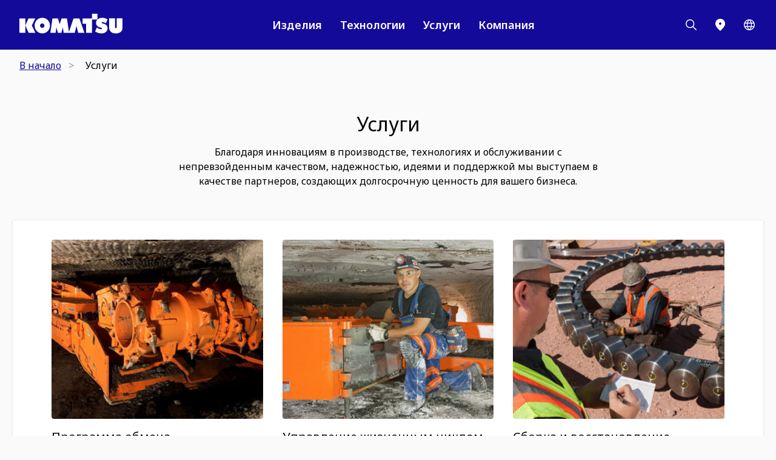

--- FILE ---
content_type: text/html;charset=utf-8
request_url: https://www.komatsu.com/ru-ru/%D1%83%D1%81%D0%BB%D1%83%D0%B3%D0%B8
body_size: 14588
content:

<!DOCTYPE HTML>
<html lang="ru-RU">
    <head>
    <meta charset="UTF-8"/>
    <title>Услуги | Komatsu</title>
      
    
<script defer="defer" type="text/javascript" src="/.rum/@adobe/helix-rum-js@%5E2/dist/rum-standalone.js"></script>
<link rel="canonical" href="https://www.komatsu.com/ru-ru/услуги"/>

	<link rel="alternate" hreflang="fr-ca" href="https://www.komatsu.com/fr-ca/services"/>

	<link rel="alternate" hreflang="en-za" href="https://www.komatsu.com/en-za/services"/>

	<link rel="alternate" hreflang="en-gb" href="https://www.komatsu.com/en-gb/services"/>

	<link rel="alternate" hreflang="pl-pl" href="https://www.komatsu.com/pl-pl/us%C5%82ugi"/>

	<link rel="alternate" hreflang="en-in" href="https://www.komatsu.com/en-in/services"/>

	<link rel="alternate" hreflang="en-au" href="https://www.komatsu.com/en-au/services"/>

	<link rel="alternate" hreflang="zh-cn" href="https://www.komatsu.com/zh-cn/%E6%9C%8D%E5%8A%A1"/>

    
       
    
    <meta name="publication-date" content="May 28, 2025"/>
    <meta name="title" content="Komatsu | Услуги"/>
    
    
    <meta name="template" content="generic-page"/>
    <meta name="viewport" content="width=device-width, initial-scale=1"/>
    <meta name="format-detection" content="telephone=no"/>
    
    
    <meta name="og:url" content="https://www.komatsu.com/ru-ru/услуги"/>

    <meta name="og:title" content="Komatsu | Услуги"/>
    <meta name="og:image" content="https://www.komatsu.com/content/dam/komatsu/photos-images/equipment-product/marketing/440586_GPL1411.jpg/_jcr_content/renditions/cq5dam.thumbnail.319.319.png"/>
    <meta name="og:description"/>
    <meta name="kx_title" content="Услуги"/>
    <meta name="kx_description"/>
    <meta name="kx_pageOrCategoryType" content="komatsu:contents/category-type/services-and-support=Услуги и поддержка"/>
    <meta name="kx_contentType"/>
    <meta name="kx_industryType"/>
    <meta name="kx_imageURL" content="https://www.komatsu.com/content/dam/komatsu/photos-images/equipment-product/marketing/440586_GPL1411.jpg/_jcr_content/renditions/cq5dam.thumbnail.319.319.png"/>
    <meta name="kx_publishedDate" content="2025-05-28T16:23:13.347Z"/>
    <meta name="kx_modifiedDate" content="2025-05-27T08:36:04.304Z"/>
    <meta name="kx_productCategory" content="generic-page"/>
    <meta name="kx_productSubCategory" content="generic-page"/>
    <meta name="kx_productModel"/>
    <meta name="kx_readTime" content="0"/>

    <link rel="icon" type="image/x-icon" href="/content/dam/komatsu/websites/en-us/miscellaneous-web-site-assets/Komatsu_favicon.ico"/>

    
    
    



    
    
<link rel="stylesheet" href="/etc.clientlibs/komatsu/clientlibs/clientlib-base.lc-3c3f5dd55b9ba40f3a512eeabe9e111c-lc.min.css" type="text/css">
<link rel="stylesheet" href="/etc.clientlibs/komatsu/clientlibs/clientlib-site.lc-d731e7898cd1198d6c40771b8859da8c-lc.min.css" type="text/css">
<link rel="stylesheet" href="/etc.clientlibs/komatsu/clientlibs/clientlib-html-library.lc-376fa96ef0fdcefa87fa158ceeb5e13b-lc.min.css" type="text/css">



    



<!-- Render only if title is present -->


    
    
    

    

    
    
    
    
    <script async src="/etc.clientlibs/core/wcm/components/commons/datalayer/v2/clientlibs/core.wcm.components.commons.datalayer.v2.lc-1e0136bad0acfb78be509234578e44f9-lc.min.js"></script>


    
    <script async src="/etc.clientlibs/core/wcm/components/commons/datalayer/acdl/core.wcm.components.commons.datalayer.acdl.lc-bf921af342fd2c40139671dbf0920a1f-lc.min.js"></script>



    
    <meta name="store-config" content="{&#34;storeView&#34;:&#34;ru_RU&#34;,&#34;graphqlEndpoint&#34;:&#34;/api/graphql&#34;,&#34;graphqlMethod&#34;:&#34;GET&#34;,&#34;headers&#34;:{&#34;Store&#34;:&#34;ru_RU&#34;},&#34;locale&#34;:&#34;en-us&#34;,&#34;enableClientSidePriceLoading&#34;:false}">
    

    
        <script src="https://assets.adobedtm.com/84f344e4440b/c16b78715169/launch-3a87a03d1101.min.js" async></script>
    
    <script>
    var data = {
			"page": {
				"name": "",
				"canonical": "https://www.komatsu.com/ru-ru/услуги",
				"title": "Услуги",
				"template": "generic-page",
				"section": "",
                "type":"komatsu:contents/category-type/services-and-support=Услуги и поддержка",
				"releaseDate": "2025-05-28T16:23:13.347Z",
				"modificationDate": "2025-05-27T08:36:04.304Z",
				"modificationAge": ""
			},
			"article": {
				"author": "",
				"topic": "",
				"readTime": 0,
				"tags": ""
			},
			"site": {
				"region": "",
				"language": "",
				"hostname": "www.komatsu.com"
			}
		};
</script>
</head>
    <body class="generic-page page basicpage" id="page-f75c8c29d8" data-cmp-link-accessibility-enabled data-cmp-link-accessibility-text="opens in a new tab" data-cmp-data-layer-enabled data-cmp-data-layer-name="adobeDataLayer">
        <script>
          var dataLayerName = 'adobeDataLayer' || 'adobeDataLayer';
          window[dataLayerName] = window[dataLayerName] || [];
          window[dataLayerName].push({
              page: JSON.parse("{\x22page\u002Df75c8c29d8\x22:{\x22@type\x22:\x22komatsu\/components\/structure\/generic\u002Dpage\x22,\x22repo:modifyDate\x22:\x222025\u002D05\u002D27T08:36:04Z\x22,\x22dc:title\x22:\x22Услуги\x22,\x22xdm:template\x22:\x22\/conf\/komatsu\/settings\/wcm\/templates\/generic\u002Dpage\x22,\x22xdm:language\x22:\x22ru\u002DRU\x22,\x22xdm:tags\x22:[],\x22repo:path\x22:\x22\/content\/komatsu\/websites\/emea\/ru\u002Dru\/services.html\x22}}"),
              event:'cmp:show',
              eventInfo: {
                  path: 'page.page\u002Df75c8c29d8'
              }
          });
        </script>
        
        
            




            
<div class="root container responsivegrid">

    
    <div id="container-d3baee1628" class="cmp-container">
        


<div class="aem-Grid aem-Grid--12 aem-Grid--default--12 ">
    
    <header class="experiencefragment header-xf aem-GridColumn aem-GridColumn--default--12">
<div id="experiencefragment-fb1f0739bf" class="cmp-experiencefragment cmp-experiencefragment--header">


    
    <div id="container-7af068da86" class="cmp-container">
        


<div class="aem-Grid aem-Grid--12 aem-Grid--default--12 ">
    
    <div class="image aem-GridColumn aem-GridColumn--default--12">

<div data-cmp-is="image" data-cmp-src="/content/experience-fragments/komatsu/websites/emea/ru-ru/site/header/master/_jcr_content/root/image.coreimg{.width}.svg/1757665715216/logo.svg" data-asset-id="2570eaee-4ac8-432c-ae6a-4366d214317d" data-cmp-filereference="/content/dam/komatsu/icons/website-app/logo.svg" id="image-c786a8dcb5" data-cmp-data-layer="{&#34;image-c786a8dcb5&#34;:{&#34;@type&#34;:&#34;komatsu/components/image&#34;,&#34;repo:modifyDate&#34;:&#34;2025-04-10T14:38:00Z&#34;,&#34;xdm:linkURL&#34;:&#34;/ru-ru&#34;,&#34;image&#34;:{&#34;repo:id&#34;:&#34;2570eaee-4ac8-432c-ae6a-4366d214317d&#34;,&#34;repo:modifyDate&#34;:&#34;2025-09-12T08:28:35Z&#34;,&#34;@type&#34;:&#34;image/svg+xml&#34;,&#34;repo:path&#34;:&#34;/content/dam/komatsu/icons/website-app/logo.svg&#34;}}}" data-cmp-hook-image="imageV3" class="cmp-image" itemscope itemtype="http://schema.org/ImageObject">
    <a class="cmp-image__link" data-cmp-clickable href="/ru-ru">
        <img src="/content/dam/komatsu/icons/website-app/logo.svg" loading="lazy" class="cmp-image__image" itemprop="contentUrl" alt="logo" tabindex="0"/>
    </a>
    
    
</div>


    

</div>
<div class="megamenu aem-GridColumn aem-GridColumn--default--12"><!-- mycomponent.html (HTL) -->
<button class="menu-toggle-icon" id="mobile-menu-btn" aria-label="Открыть меню навигации"></button>
<div id="bgOvarlay"></div>
<div class="mobile-menu-slide" id="mobile-sideNav">
    <div class="mobile-menu-top">
        <span>Меню</span>
        <button class="mobile-menu-close" aria-label="Закрыть меню навигации"></button>
    </div>
    <div class="cq-placeholder" data-emptytext="MegaMenu"></div>
    
        <div id="topNav" class="header_nav">
            <nav></nav>
        </div>
        <div class="mobile-utility-menu"></div>
        <div id="sidePanel" class="slide__nav-area">
            <div class="slide__nav-logo">
                <a href="#"><img src="/content/dam/komatsu/icons/website-app/logo.svg" alt="logo"/></a>
                <button class="menu_close" id="menuClose" aria-label="Close menu" title="Close menu"></button>
            </div>
            <div class="slide__back-container">
                <button class="slide__back-button" id="backButton" style="display:none;">назад</button>
                <button class="mobile-menu-close-icon" aria-label="Закрыть меню навигации"></button>
            </div>
            <div id="leftPanel" data-menu='[{&#34;title&#34;:&#34;Изделия&#34;,&#34;path&#34;:&#34;/ru-ru/%D0%B8%D0%B7%D0%B4%D0%B5%D0%BB%D0%B8%D1%8F&#34;,&#34;children&#34;:[{&#34;title&#34;:&#34;Oборудование&#34;,&#34;path&#34;:&#34;/ru-ru/%D0%B8%D0%B7%D0%B4%D0%B5%D0%BB%D0%B8%D1%8F/o%D0%B1%D0%BE%D1%80%D1%83%D0%B4%D0%BE%D0%B2%D0%B0%D0%BD%D0%B8%D0%B5&#34;,&#34;children&#34;:[{&#34;title&#34;:&#34;Установки для бурения взрывных скважин&#34;,&#34;path&#34;:&#34;/ru-ru/%D0%B8%D0%B7%D0%B4%D0%B5%D0%BB%D0%B8%D1%8F/o%D0%B1%D0%BE%D1%80%D1%83%D0%B4%D0%BE%D0%B2%D0%B0%D0%BD%D0%B8%D0%B5/%D1%83%D1%81%D1%82%D0%B0%D0%BD%D0%BE%D0%B2%D0%BA%D0%B8-%D0%B4%D0%BB%D1%8F-%D0%B1%D1%83%D1%80%D0%B5%D0%BD%D0%B8%D1%8F-%D0%B2%D0%B7%D1%80%D1%8B%D0%B2%D0%BD%D1%8B%D1%85-%D1%81%D0%BA%D0%B2%D0%B0%D0%B6%D0%B8%D0%BD&#34;,&#34;children&#34;:[]},{&#34;title&#34;:&#34;Дробление&#34;,&#34;path&#34;:&#34;/ru-ru/%D0%B8%D0%B7%D0%B4%D0%B5%D0%BB%D0%B8%D1%8F/o%D0%B1%D0%BE%D1%80%D1%83%D0%B4%D0%BE%D0%B2%D0%B0%D0%BD%D0%B8%D0%B5/%D0%B4%D1%80%D0%BE%D0%B1%D0%BB%D0%B5%D0%BD%D0%B8%D0%B5&#34;,&#34;children&#34;:[{&#34;title&#34;:&#34;Подземные питатели-дробилки&#34;,&#34;path&#34;:&#34;/ru-ru/%D0%B8%D0%B7%D0%B4%D0%B5%D0%BB%D0%B8%D1%8F/o%D0%B1%D0%BE%D1%80%D1%83%D0%B4%D0%BE%D0%B2%D0%B0%D0%BD%D0%B8%D0%B5/%D0%B4%D1%80%D0%BE%D0%B1%D0%BB%D0%B5%D0%BD%D0%B8%D0%B5/%D0%BF%D0%BE%D0%B4%D0%B7%D0%B5%D0%BC%D0%BD%D1%8B%D0%B5-%D0%BF%D0%B8%D1%82%D0%B0%D1%82%D0%B5%D0%BB%D0%B8-%D0%B4%D1%80%D0%BE%D0%B1%D0%B8%D0%BB%D0%BA%D0%B8&#34;,&#34;children&#34;:[{&#34;title&#34;:&#34;UFB-14&#34;,&#34;path&#34;:&#34;/ru-ru/%D0%B8%D0%B7%D0%B4%D0%B5%D0%BB%D0%B8%D1%8F/o%D0%B1%D0%BE%D1%80%D1%83%D0%B4%D0%BE%D0%B2%D0%B0%D0%BD%D0%B8%D0%B5/%D0%B4%D1%80%D0%BE%D0%B1%D0%BB%D0%B5%D0%BD%D0%B8%D0%B5/%D0%BF%D0%BE%D0%B4%D0%B7%D0%B5%D0%BC%D0%BD%D1%8B%D0%B5-%D0%BF%D0%B8%D1%82%D0%B0%D1%82%D0%B5%D0%BB%D0%B8-%D0%B4%D1%80%D0%BE%D0%B1%D0%B8%D0%BB%D0%BA%D0%B8/ufb-14&#34;,&#34;children&#34;:[]},{&#34;title&#34;:&#34;UFB-14S&#34;,&#34;path&#34;:&#34;/ru-ru/%D0%B8%D0%B7%D0%B4%D0%B5%D0%BB%D0%B8%D1%8F/o%D0%B1%D0%BE%D1%80%D1%83%D0%B4%D0%BE%D0%B2%D0%B0%D0%BD%D0%B8%D0%B5/%D0%B4%D1%80%D0%BE%D0%B1%D0%BB%D0%B5%D0%BD%D0%B8%D0%B5/%D0%BF%D0%BE%D0%B4%D0%B7%D0%B5%D0%BC%D0%BD%D1%8B%D0%B5-%D0%BF%D0%B8%D1%82%D0%B0%D1%82%D0%B5%D0%BB%D0%B8-%D0%B4%D1%80%D0%BE%D0%B1%D0%B8%D0%BB%D0%BA%D0%B8/ufb-14s&#34;,&#34;children&#34;:[]},{&#34;title&#34;:&#34;UFB-33&#34;,&#34;path&#34;:&#34;/ru-ru/%D0%B8%D0%B7%D0%B4%D0%B5%D0%BB%D0%B8%D1%8F/o%D0%B1%D0%BE%D1%80%D1%83%D0%B4%D0%BE%D0%B2%D0%B0%D0%BD%D0%B8%D0%B5/%D0%B4%D1%80%D0%BE%D0%B1%D0%BB%D0%B5%D0%BD%D0%B8%D0%B5/%D0%BF%D0%BE%D0%B4%D0%B7%D0%B5%D0%BC%D0%BD%D1%8B%D0%B5-%D0%BF%D0%B8%D1%82%D0%B0%D1%82%D0%B5%D0%BB%D0%B8-%D0%B4%D1%80%D0%BE%D0%B1%D0%B8%D0%BB%D0%BA%D0%B8/ufb-33&#34;,&#34;children&#34;:[]},{&#34;title&#34;:&#34;UFB-38&#34;,&#34;path&#34;:&#34;/ru-ru/%D0%B8%D0%B7%D0%B4%D0%B5%D0%BB%D0%B8%D1%8F/o%D0%B1%D0%BE%D1%80%D1%83%D0%B4%D0%BE%D0%B2%D0%B0%D0%BD%D0%B8%D0%B5/%D0%B4%D1%80%D0%BE%D0%B1%D0%BB%D0%B5%D0%BD%D0%B8%D0%B5/%D0%BF%D0%BE%D0%B4%D0%B7%D0%B5%D0%BC%D0%BD%D1%8B%D0%B5-%D0%BF%D0%B8%D1%82%D0%B0%D1%82%D0%B5%D0%BB%D0%B8-%D0%B4%D1%80%D0%BE%D0%B1%D0%B8%D0%BB%D0%BA%D0%B8/ufb-38&#34;,&#34;children&#34;:[]}]},{&#34;title&#34;:&#34;Реклаймеры&#34;,&#34;path&#34;:&#34;/ru-ru/%D0%B8%D0%B7%D0%B4%D0%B5%D0%BB%D0%B8%D1%8F/o%D0%B1%D0%BE%D1%80%D1%83%D0%B4%D0%BE%D0%B2%D0%B0%D0%BD%D0%B8%D0%B5/%D0%B4%D1%80%D0%BE%D0%B1%D0%BB%D0%B5%D0%BD%D0%B8%D0%B5/%D1%80%D0%B5%D0%BA%D0%BB%D0%B0%D0%B9%D0%BC%D0%B5%D1%80%D1%8B&#34;,&#34;children&#34;:[{&#34;title&#34;:&#34;RF-27 / RF-31 / RF-40&#34;,&#34;path&#34;:&#34;/ru-ru/%D0%B8%D0%B7%D0%B4%D0%B5%D0%BB%D0%B8%D1%8F/o%D0%B1%D0%BE%D1%80%D1%83%D0%B4%D0%BE%D0%B2%D0%B0%D0%BD%D0%B8%D0%B5/%D0%B4%D1%80%D0%BE%D0%B1%D0%BB%D0%B5%D0%BD%D0%B8%D0%B5/%D1%80%D0%B5%D0%BA%D0%BB%D0%B0%D0%B9%D0%BC%D0%B5%D1%80%D1%8B/rf-27-rf-31-rf-40&#34;,&#34;children&#34;:[]},{&#34;title&#34;:&#34;Stamler RF-5&#34;,&#34;path&#34;:&#34;/ru-ru/%D0%B8%D0%B7%D0%B4%D0%B5%D0%BB%D0%B8%D1%8F/o%D0%B1%D0%BE%D1%80%D1%83%D0%B4%D0%BE%D0%B2%D0%B0%D0%BD%D0%B8%D0%B5/%D0%B4%D1%80%D0%BE%D0%B1%D0%BB%D0%B5%D0%BD%D0%B8%D0%B5/%D1%80%D0%B5%D0%BA%D0%BB%D0%B0%D0%B9%D0%BC%D0%B5%D1%80%D1%8B/stamler-rf-5&#34;,&#34;children&#34;:[]}]},{&#34;title&#34;:&#34;Наземные питатели-дробилки&#34;,&#34;path&#34;:&#34;/ru-ru/%D0%B8%D0%B7%D0%B4%D0%B5%D0%BB%D0%B8%D1%8F/o%D0%B1%D0%BE%D1%80%D1%83%D0%B4%D0%BE%D0%B2%D0%B0%D0%BD%D0%B8%D0%B5/%D0%B4%D1%80%D0%BE%D0%B1%D0%BB%D0%B5%D0%BD%D0%B8%D0%B5/%D0%BD%D0%B0%D0%B7%D0%B5%D0%BC%D0%BD%D1%8B%D0%B5-%D0%BF%D0%B8%D1%82%D0%B0%D1%82%D0%B5%D0%BB%D0%B8-%D0%B4%D1%80%D0%BE%D0%B1%D0%B8%D0%BB%D0%BA%D0%B8&#34;,&#34;children&#34;:[{&#34;title&#34;:&#34;SFB-29&#34;,&#34;path&#34;:&#34;/ru-ru/%D0%B8%D0%B7%D0%B4%D0%B5%D0%BB%D0%B8%D1%8F/o%D0%B1%D0%BE%D1%80%D1%83%D0%B4%D0%BE%D0%B2%D0%B0%D0%BD%D0%B8%D0%B5/%D0%B4%D1%80%D0%BE%D0%B1%D0%BB%D0%B5%D0%BD%D0%B8%D0%B5/%D0%BD%D0%B0%D0%B7%D0%B5%D0%BC%D0%BD%D1%8B%D0%B5-%D0%BF%D0%B8%D1%82%D0%B0%D1%82%D0%B5%D0%BB%D0%B8-%D0%B4%D1%80%D0%BE%D0%B1%D0%B8%D0%BB%D0%BA%D0%B8/sfb-29&#34;,&#34;children&#34;:[]},{&#34;title&#34;:&#34;SFB-31&#34;,&#34;path&#34;:&#34;/ru-ru/%D0%B8%D0%B7%D0%B4%D0%B5%D0%BB%D0%B8%D1%8F/o%D0%B1%D0%BE%D1%80%D1%83%D0%B4%D0%BE%D0%B2%D0%B0%D0%BD%D0%B8%D0%B5/%D0%B4%D1%80%D0%BE%D0%B1%D0%BB%D0%B5%D0%BD%D0%B8%D0%B5/%D0%BD%D0%B0%D0%B7%D0%B5%D0%BC%D0%BD%D1%8B%D0%B5-%D0%BF%D0%B8%D1%82%D0%B0%D1%82%D0%B5%D0%BB%D0%B8-%D0%B4%D1%80%D0%BE%D0%B1%D0%B8%D0%BB%D0%BA%D0%B8/sfb-31&#34;,&#34;children&#34;:[]},{&#34;title&#34;:&#34;SFB-38&#34;,&#34;path&#34;:&#34;/ru-ru/%D0%B8%D0%B7%D0%B4%D0%B5%D0%BB%D0%B8%D1%8F/o%D0%B1%D0%BE%D1%80%D1%83%D0%B4%D0%BE%D0%B2%D0%B0%D0%BD%D0%B8%D0%B5/%D0%B4%D1%80%D0%BE%D0%B1%D0%BB%D0%B5%D0%BD%D0%B8%D0%B5/%D0%BD%D0%B0%D0%B7%D0%B5%D0%BC%D0%BD%D1%8B%D0%B5-%D0%BF%D0%B8%D1%82%D0%B0%D1%82%D0%B5%D0%BB%D0%B8-%D0%B4%D1%80%D0%BE%D0%B1%D0%B8%D0%BB%D0%BA%D0%B8/sfb-38&#34;,&#34;children&#34;:[]},{&#34;title&#34;:&#34;SFB-43&#34;,&#34;path&#34;:&#34;/ru-ru/%D0%B8%D0%B7%D0%B4%D0%B5%D0%BB%D0%B8%D1%8F/o%D0%B1%D0%BE%D1%80%D1%83%D0%B4%D0%BE%D0%B2%D0%B0%D0%BD%D0%B8%D0%B5/%D0%B4%D1%80%D0%BE%D0%B1%D0%BB%D0%B5%D0%BD%D0%B8%D0%B5/%D0%BD%D0%B0%D0%B7%D0%B5%D0%BC%D0%BD%D1%8B%D0%B5-%D0%BF%D0%B8%D1%82%D0%B0%D1%82%D0%B5%D0%BB%D0%B8-%D0%B4%D1%80%D0%BE%D0%B1%D0%B8%D0%BB%D0%BA%D0%B8/sfb-43&#34;,&#34;children&#34;:[]},{&#34;title&#34;:&#34;SFB-40&#34;,&#34;path&#34;:&#34;/ru-ru/%D0%B8%D0%B7%D0%B4%D0%B5%D0%BB%D0%B8%D1%8F/o%D0%B1%D0%BE%D1%80%D1%83%D0%B4%D0%BE%D0%B2%D0%B0%D0%BD%D0%B8%D0%B5/%D0%B4%D1%80%D0%BE%D0%B1%D0%BB%D0%B5%D0%BD%D0%B8%D0%B5/%D0%BD%D0%B0%D0%B7%D0%B5%D0%BC%D0%BD%D1%8B%D0%B5-%D0%BF%D0%B8%D1%82%D0%B0%D1%82%D0%B5%D0%BB%D0%B8-%D0%B4%D1%80%D0%BE%D0%B1%D0%B8%D0%BB%D0%BA%D0%B8/sfb-40&#34;,&#34;children&#34;:[]}]},{&#34;title&#34;:&#34;Классификаторы&#34;,&#34;path&#34;:&#34;/ru-ru/%D0%B8%D0%B7%D0%B4%D0%B5%D0%BB%D0%B8%D1%8F/o%D0%B1%D0%BE%D1%80%D1%83%D0%B4%D0%BE%D0%B2%D0%B0%D0%BD%D0%B8%D0%B5/%D0%B4%D1%80%D0%BE%D0%B1%D0%BB%D0%B5%D0%BD%D0%B8%D0%B5/%D0%BA%D0%BB%D0%B0%D1%81%D1%81%D0%B8%D1%84%D0%B8%D0%BA%D0%B0%D1%82%D0%BE%D1%80%D1%8B&#34;,&#34;children&#34;:[{&#34;title&#34;:&#34;DRX 1000&#34;,&#34;path&#34;:&#34;/ru-ru/%D0%B8%D0%B7%D0%B4%D0%B5%D0%BB%D0%B8%D1%8F/o%D0%B1%D0%BE%D1%80%D1%83%D0%B4%D0%BE%D0%B2%D0%B0%D0%BD%D0%B8%D0%B5/%D0%B4%D1%80%D0%BE%D0%B1%D0%BB%D0%B5%D0%BD%D0%B8%D0%B5/%D0%BA%D0%BB%D0%B0%D1%81%D1%81%D0%B8%D1%84%D0%B8%D0%BA%D0%B0%D1%82%D0%BE%D1%80%D1%8B/drx-1000&#34;,&#34;children&#34;:[]},{&#34;title&#34;:&#34;DRX 800&#34;,&#34;path&#34;:&#34;/ru-ru/%D0%B8%D0%B7%D0%B4%D0%B5%D0%BB%D0%B8%D1%8F/o%D0%B1%D0%BE%D1%80%D1%83%D0%B4%D0%BE%D0%B2%D0%B0%D0%BD%D0%B8%D0%B5/%D0%B4%D1%80%D0%BE%D0%B1%D0%BB%D0%B5%D0%BD%D0%B8%D0%B5/%D0%BA%D0%BB%D0%B0%D1%81%D1%81%D0%B8%D1%84%D0%B8%D0%BA%D0%B0%D1%82%D0%BE%D1%80%D1%8B/drx-800&#34;,&#34;children&#34;:[]},{&#34;title&#34;:&#34;HRX 1000&#34;,&#34;path&#34;:&#34;/ru-ru/%D0%B8%D0%B7%D0%B4%D0%B5%D0%BB%D0%B8%D1%8F/o%D0%B1%D0%BE%D1%80%D1%83%D0%B4%D0%BE%D0%B2%D0%B0%D0%BD%D0%B8%D0%B5/%D0%B4%D1%80%D0%BE%D0%B1%D0%BB%D0%B5%D0%BD%D0%B8%D0%B5/%D0%BA%D0%BB%D0%B0%D1%81%D1%81%D0%B8%D1%84%D0%B8%D0%BA%D0%B0%D1%82%D0%BE%D1%80%D1%8B/hrx-1000&#34;,&#34;children&#34;:[]},{&#34;title&#34;:&#34;XRS 600&#34;,&#34;path&#34;:&#34;/ru-ru/%D0%B8%D0%B7%D0%B4%D0%B5%D0%BB%D0%B8%D1%8F/o%D0%B1%D0%BE%D1%80%D1%83%D0%B4%D0%BE%D0%B2%D0%B0%D0%BD%D0%B8%D0%B5/%D0%B4%D1%80%D0%BE%D0%B1%D0%BB%D0%B5%D0%BD%D0%B8%D0%B5/%D0%BA%D0%BB%D0%B0%D1%81%D1%81%D0%B8%D1%84%D0%B8%D0%BA%D0%B0%D1%82%D0%BE%D1%80%D1%8B/xrs-600&#34;,&#34;children&#34;:[]},{&#34;title&#34;:&#34;XRS 800&#34;,&#34;path&#34;:&#34;/ru-ru/%D0%B8%D0%B7%D0%B4%D0%B5%D0%BB%D0%B8%D1%8F/o%D0%B1%D0%BE%D1%80%D1%83%D0%B4%D0%BE%D0%B2%D0%B0%D0%BD%D0%B8%D0%B5/%D0%B4%D1%80%D0%BE%D0%B1%D0%BB%D0%B5%D0%BD%D0%B8%D0%B5/%D0%BA%D0%BB%D0%B0%D1%81%D1%81%D0%B8%D1%84%D0%B8%D0%BA%D0%B0%D1%82%D0%BE%D1%80%D1%8B/xrs-800&#34;,&#34;children&#34;:[]},{&#34;title&#34;:&#34;iXRS 600&#34;,&#34;path&#34;:&#34;/ru-ru/%D0%B8%D0%B7%D0%B4%D0%B5%D0%BB%D0%B8%D1%8F/o%D0%B1%D0%BE%D1%80%D1%83%D0%B4%D0%BE%D0%B2%D0%B0%D0%BD%D0%B8%D0%B5/%D0%B4%D1%80%D0%BE%D0%B1%D0%BB%D0%B5%D0%BD%D0%B8%D0%B5/%D0%BA%D0%BB%D0%B0%D1%81%D1%81%D0%B8%D1%84%D0%B8%D0%BA%D0%B0%D1%82%D0%BE%D1%80%D1%8B/ixrs-600&#34;,&#34;children&#34;:[]},{&#34;title&#34;:&#34;MVT-II 600&#34;,&#34;path&#34;:&#34;/ru-ru/%D0%B8%D0%B7%D0%B4%D0%B5%D0%BB%D0%B8%D1%8F/o%D0%B1%D0%BE%D1%80%D1%83%D0%B4%D0%BE%D0%B2%D0%B0%D0%BD%D0%B8%D0%B5/%D0%B4%D1%80%D0%BE%D0%B1%D0%BB%D0%B5%D0%BD%D0%B8%D0%B5/%D0%BA%D0%BB%D0%B0%D1%81%D1%81%D0%B8%D1%84%D0%B8%D0%BA%D0%B0%D1%82%D0%BE%D1%80%D1%8B/mvt-ii-600&#34;,&#34;children&#34;:[]},{&#34;title&#34;:&#34;MVT-II 800&#34;,&#34;path&#34;:&#34;/ru-ru/%D0%B8%D0%B7%D0%B4%D0%B5%D0%BB%D0%B8%D1%8F/o%D0%B1%D0%BE%D1%80%D1%83%D0%B4%D0%BE%D0%B2%D0%B0%D0%BD%D0%B8%D0%B5/%D0%B4%D1%80%D0%BE%D0%B1%D0%BB%D0%B5%D0%BD%D0%B8%D0%B5/%D0%BA%D0%BB%D0%B0%D1%81%D1%81%D0%B8%D1%84%D0%B8%D0%BA%D0%B0%D1%82%D0%BE%D1%80%D1%8B/mvt-ii-800&#34;,&#34;children&#34;:[]}]}]},{&#34;title&#34;:&#34;Драглайны&#34;,&#34;path&#34;:&#34;/ru-ru/%D0%B8%D0%B7%D0%B4%D0%B5%D0%BB%D0%B8%D1%8F/o%D0%B1%D0%BE%D1%80%D1%83%D0%B4%D0%BE%D0%B2%D0%B0%D0%BD%D0%B8%D0%B5/%D0%B4%D1%80%D0%B0%D0%B3%D0%BB%D0%B0%D0%B9%D0%BD%D1%8B&#34;,&#34;children&#34;:[{&#34;title&#34;:&#34;9010C&#34;,&#34;path&#34;:&#34;/ru-ru/%D0%B8%D0%B7%D0%B4%D0%B5%D0%BB%D0%B8%D1%8F/o%D0%B1%D0%BE%D1%80%D1%83%D0%B4%D0%BE%D0%B2%D0%B0%D0%BD%D0%B8%D0%B5/%D0%B4%D1%80%D0%B0%D0%B3%D0%BB%D0%B0%D0%B9%D0%BD%D1%8B/9010c&#34;,&#34;children&#34;:[]},{&#34;title&#34;:&#34;9020C&#34;,&#34;path&#34;:&#34;/ru-ru/%D0%B8%D0%B7%D0%B4%D0%B5%D0%BB%D0%B8%D1%8F/o%D0%B1%D0%BE%D1%80%D1%83%D0%B4%D0%BE%D0%B2%D0%B0%D0%BD%D0%B8%D0%B5/%D0%B4%D1%80%D0%B0%D0%B3%D0%BB%D0%B0%D0%B9%D0%BD%D1%8B/9020c&#34;,&#34;children&#34;:[]},{&#34;title&#34;:&#34;9020XPC&#34;,&#34;path&#34;:&#34;/ru-ru/%D0%B8%D0%B7%D0%B4%D0%B5%D0%BB%D0%B8%D1%8F/o%D0%B1%D0%BE%D1%80%D1%83%D0%B4%D0%BE%D0%B2%D0%B0%D0%BD%D0%B8%D0%B5/%D0%B4%D1%80%D0%B0%D0%B3%D0%BB%D0%B0%D0%B9%D0%BD%D1%8B/9020xpc&#34;,&#34;children&#34;:[]}]},{&#34;title&#34;:&#34;Электрические канатные экскаваторы&#34;,&#34;path&#34;:&#34;/ru-ru/%D0%B8%D0%B7%D0%B4%D0%B5%D0%BB%D0%B8%D1%8F/o%D0%B1%D0%BE%D1%80%D1%83%D0%B4%D0%BE%D0%B2%D0%B0%D0%BD%D0%B8%D0%B5/%D1%8D%D0%BB%D0%B5%D0%BA%D1%82%D1%80%D0%B8%D1%87%D0%B5%D1%81%D0%BA%D0%B8%D0%B5-%D0%BA%D0%B0%D0%BD%D0%B0%D1%82%D0%BD%D1%8B%D0%B5-%D1%8D%D0%BA%D1%81%D0%BA%D0%B0%D0%B2%D0%B0%D1%82%D0%BE%D1%80%D1%8B&#34;,&#34;children&#34;:[{&#34;title&#34;:&#34;1900XPC&#34;,&#34;path&#34;:&#34;/ru-ru/%D0%B8%D0%B7%D0%B4%D0%B5%D0%BB%D0%B8%D1%8F/o%D0%B1%D0%BE%D1%80%D1%83%D0%B4%D0%BE%D0%B2%D0%B0%D0%BD%D0%B8%D0%B5/%D1%8D%D0%BB%D0%B5%D0%BA%D1%82%D1%80%D0%B8%D1%87%D0%B5%D1%81%D0%BA%D0%B8%D0%B5-%D0%BA%D0%B0%D0%BD%D0%B0%D1%82%D0%BD%D1%8B%D0%B5-%D1%8D%D0%BA%D1%81%D0%BA%D0%B0%D0%B2%D0%B0%D1%82%D0%BE%D1%80%D1%8B/1900xpc&#34;,&#34;children&#34;:[]},{&#34;title&#34;:&#34;2300XPC AC&#34;,&#34;path&#34;:&#34;/ru-ru/%D0%B8%D0%B7%D0%B4%D0%B5%D0%BB%D0%B8%D1%8F/o%D0%B1%D0%BE%D1%80%D1%83%D0%B4%D0%BE%D0%B2%D0%B0%D0%BD%D0%B8%D0%B5/%D1%8D%D0%BB%D0%B5%D0%BA%D1%82%D1%80%D0%B8%D1%87%D0%B5%D1%81%D0%BA%D0%B8%D0%B5-%D0%BA%D0%B0%D0%BD%D0%B0%D1%82%D0%BD%D1%8B%D0%B5-%D1%8D%D0%BA%D1%81%D0%BA%D0%B0%D0%B2%D0%B0%D1%82%D0%BE%D1%80%D1%8B/2300xpc-ac&#34;,&#34;children&#34;:[]},{&#34;title&#34;:&#34;P&amp;H 2800 XPC&#34;,&#34;path&#34;:&#34;/ru-ru/%D0%B8%D0%B7%D0%B4%D0%B5%D0%BB%D0%B8%D1%8F/o%D0%B1%D0%BE%D1%80%D1%83%D0%B4%D0%BE%D0%B2%D0%B0%D0%BD%D0%B8%D0%B5/%D1%8D%D0%BB%D0%B5%D0%BA%D1%82%D1%80%D0%B8%D1%87%D0%B5%D1%81%D0%BA%D0%B8%D0%B5-%D0%BA%D0%B0%D0%BD%D0%B0%D1%82%D0%BD%D1%8B%D0%B5-%D1%8D%D0%BA%D1%81%D0%BA%D0%B0%D0%B2%D0%B0%D1%82%D0%BE%D1%80%D1%8B/p&amp;h-2800-xpc&#34;,&#34;children&#34;:[]},{&#34;title&#34;:&#34;4100C AC&#34;,&#34;path&#34;:&#34;/ru-ru/%D0%B8%D0%B7%D0%B4%D0%B5%D0%BB%D0%B8%D1%8F/o%D0%B1%D0%BE%D1%80%D1%83%D0%B4%D0%BE%D0%B2%D0%B0%D0%BD%D0%B8%D0%B5/%D1%8D%D0%BB%D0%B5%D0%BA%D1%82%D1%80%D0%B8%D1%87%D0%B5%D1%81%D0%BA%D0%B8%D0%B5-%D0%BA%D0%B0%D0%BD%D0%B0%D1%82%D0%BD%D1%8B%D0%B5-%D1%8D%D0%BA%D1%81%D0%BA%D0%B0%D0%B2%D0%B0%D1%82%D0%BE%D1%80%D1%8B/4100c-ac&#34;,&#34;children&#34;:[]},{&#34;title&#34;:&#34;4100C BOSS&#34;,&#34;path&#34;:&#34;/ru-ru/%D0%B8%D0%B7%D0%B4%D0%B5%D0%BB%D0%B8%D1%8F/o%D0%B1%D0%BE%D1%80%D1%83%D0%B4%D0%BE%D0%B2%D0%B0%D0%BD%D0%B8%D0%B5/%D1%8D%D0%BB%D0%B5%D0%BA%D1%82%D1%80%D0%B8%D1%87%D0%B5%D1%81%D0%BA%D0%B8%D0%B5-%D0%BA%D0%B0%D0%BD%D0%B0%D1%82%D0%BD%D1%8B%D0%B5-%D1%8D%D0%BA%D1%81%D0%BA%D0%B0%D0%B2%D0%B0%D1%82%D0%BE%D1%80%D1%8B/4100c-boss&#34;,&#34;children&#34;:[]},{&#34;title&#34;:&#34;P&amp;H 4100XPC AC&#34;,&#34;path&#34;:&#34;/ru-ru/%D0%B8%D0%B7%D0%B4%D0%B5%D0%BB%D0%B8%D1%8F/o%D0%B1%D0%BE%D1%80%D1%83%D0%B4%D0%BE%D0%B2%D0%B0%D0%BD%D0%B8%D0%B5/%D1%8D%D0%BB%D0%B5%D0%BA%D1%82%D1%80%D0%B8%D1%87%D0%B5%D1%81%D0%BA%D0%B8%D0%B5-%D0%BA%D0%B0%D0%BD%D0%B0%D1%82%D0%BD%D1%8B%D0%B5-%D1%8D%D0%BA%D1%81%D0%BA%D0%B0%D0%B2%D0%B0%D1%82%D0%BE%D1%80%D1%8B/p&amp;h-4100xpc-ac&#34;,&#34;children&#34;:[]},{&#34;title&#34;:&#34;P&amp;H 4100XPC-AC90&#34;,&#34;path&#34;:&#34;/ru-ru/%D0%B8%D0%B7%D0%B4%D0%B5%D0%BB%D0%B8%D1%8F/o%D0%B1%D0%BE%D1%80%D1%83%D0%B4%D0%BE%D0%B2%D0%B0%D0%BD%D0%B8%D0%B5/%D1%8D%D0%BB%D0%B5%D0%BA%D1%82%D1%80%D0%B8%D1%87%D0%B5%D1%81%D0%BA%D0%B8%D0%B5-%D0%BA%D0%B0%D0%BD%D0%B0%D1%82%D0%BD%D1%8B%D0%B5-%D1%8D%D0%BA%D1%81%D0%BA%D0%B0%D0%B2%D0%B0%D1%82%D0%BE%D1%80%D1%8B/p&amp;h-4100xpc-ac90&#34;,&#34;children&#34;:[]},{&#34;title&#34;:&#34;P&amp;H 4800XPC&#34;,&#34;path&#34;:&#34;/ru-ru/%D0%B8%D0%B7%D0%B4%D0%B5%D0%BB%D0%B8%D1%8F/o%D0%B1%D0%BE%D1%80%D1%83%D0%B4%D0%BE%D0%B2%D0%B0%D0%BD%D0%B8%D0%B5/%D1%8D%D0%BB%D0%B5%D0%BA%D1%82%D1%80%D0%B8%D1%87%D0%B5%D1%81%D0%BA%D0%B8%D0%B5-%D0%BA%D0%B0%D0%BD%D0%B0%D1%82%D0%BD%D1%8B%D0%B5-%D1%8D%D0%BA%D1%81%D0%BA%D0%B0%D0%B2%D0%B0%D1%82%D0%BE%D1%80%D1%8B/p&amp;h-4800xpc&#34;,&#34;children&#34;:[]}]},{&#34;title&#34;:&#34;Штрековая разработка&#34;,&#34;path&#34;:&#34;/ru-ru/%D0%B8%D0%B7%D0%B4%D0%B5%D0%BB%D0%B8%D1%8F/o%D0%B1%D0%BE%D1%80%D1%83%D0%B4%D0%BE%D0%B2%D0%B0%D0%BD%D0%B8%D0%B5/%D1%88%D1%82%D1%80%D0%B5%D0%BA%D0%BE%D0%B2%D0%B0%D1%8F-%D1%80%D0%B0%D0%B7%D1%80%D0%B0%D0%B1%D0%BE%D1%82%D0%BA%D0%B0&#34;,&#34;children&#34;:[{&#34;title&#34;:&#34;Проходческий комбайн&#34;,&#34;path&#34;:&#34;/ru-ru/%D0%B8%D0%B7%D0%B4%D0%B5%D0%BB%D0%B8%D1%8F/o%D0%B1%D0%BE%D1%80%D1%83%D0%B4%D0%BE%D0%B2%D0%B0%D0%BD%D0%B8%D0%B5/%D1%88%D1%82%D1%80%D0%B5%D0%BA%D0%BE%D0%B2%D0%B0%D1%8F-%D1%80%D0%B0%D0%B7%D1%80%D0%B0%D0%B1%D0%BE%D1%82%D0%BA%D0%B0/%D0%BF%D1%80%D0%BE%D1%85%D0%BE%D0%B4%D1%87%D0%B5%D1%81%D0%BA%D0%B8%D0%B9-%D0%BA%D0%BE%D0%BC%D0%B1%D0%B0%D0%B9%D0%BD&#34;,&#34;children&#34;:[{&#34;title&#34;:&#34;14ED25&#34;,&#34;path&#34;:&#34;/ru-ru/%D0%B8%D0%B7%D0%B4%D0%B5%D0%BB%D0%B8%D1%8F/o%D0%B1%D0%BE%D1%80%D1%83%D0%B4%D0%BE%D0%B2%D0%B0%D0%BD%D0%B8%D0%B5/%D1%88%D1%82%D1%80%D0%B5%D0%BA%D0%BE%D0%B2%D0%B0%D1%8F-%D1%80%D0%B0%D0%B7%D1%80%D0%B0%D0%B1%D0%BE%D1%82%D0%BA%D0%B0/%D0%BF%D1%80%D0%BE%D1%85%D0%BE%D0%B4%D1%87%D0%B5%D1%81%D0%BA%D0%B8%D0%B9-%D0%BA%D0%BE%D0%BC%D0%B1%D0%B0%D0%B9%D0%BD/12cm30&#34;,&#34;children&#34;:[]}]}]},{&#34;title&#34;:&#34;Механизированные очистные комплексы&#34;,&#34;path&#34;:&#34;/ru-ru/%D0%B8%D0%B7%D0%B4%D0%B5%D0%BB%D0%B8%D1%8F/o%D0%B1%D0%BE%D1%80%D1%83%D0%B4%D0%BE%D0%B2%D0%B0%D0%BD%D0%B8%D0%B5/%D0%BC%D0%B5%D1%85%D0%B0%D0%BD%D0%B8%D0%B7%D0%B8%D1%80%D0%BE%D0%B2%D0%B0%D0%BD%D0%BD%D1%8B%D0%B5-%D0%BE%D1%87%D0%B8%D1%81%D1%82%D0%BD%D1%8B%D0%B5-%D0%BA%D0%BE%D0%BC%D0%BF%D0%BB%D0%B5%D0%BA%D1%81%D1%8B&#34;,&#34;children&#34;:[{&#34;title&#34;:&#34;Очистные комбайны&#34;,&#34;path&#34;:&#34;/ru-ru/%D0%B8%D0%B7%D0%B4%D0%B5%D0%BB%D0%B8%D1%8F/o%D0%B1%D0%BE%D1%80%D1%83%D0%B4%D0%BE%D0%B2%D0%B0%D0%BD%D0%B8%D0%B5/%D0%BC%D0%B5%D1%85%D0%B0%D0%BD%D0%B8%D0%B7%D0%B8%D1%80%D0%BE%D0%B2%D0%B0%D0%BD%D0%BD%D1%8B%D0%B5-%D0%BE%D1%87%D0%B8%D1%81%D1%82%D0%BD%D1%8B%D0%B5-%D0%BA%D0%BE%D0%BC%D0%BF%D0%BB%D0%B5%D0%BA%D1%81%D1%8B/shearers&#34;,&#34;children&#34;:[]},{&#34;title&#34;:&#34;Скребковые забойные конвейеры&#34;,&#34;path&#34;:&#34;/ru-ru/%D0%B8%D0%B7%D0%B4%D0%B5%D0%BB%D0%B8%D1%8F/o%D0%B1%D0%BE%D1%80%D1%83%D0%B4%D0%BE%D0%B2%D0%B0%D0%BD%D0%B8%D0%B5/%D0%BC%D0%B5%D1%85%D0%B0%D0%BD%D0%B8%D0%B7%D0%B8%D1%80%D0%BE%D0%B2%D0%B0%D0%BD%D0%BD%D1%8B%D0%B5-%D0%BE%D1%87%D0%B8%D1%81%D1%82%D0%BD%D1%8B%D0%B5-%D0%BA%D0%BE%D0%BC%D0%BF%D0%BB%D0%B5%D0%BA%D1%81%D1%8B/armored-face-conveyor&#34;,&#34;children&#34;:[]},{&#34;title&#34;:&#34;Автоматизация очистных работ&#34;,&#34;path&#34;:&#34;/ru-ru/%D0%B8%D0%B7%D0%B4%D0%B5%D0%BB%D0%B8%D1%8F/o%D0%B1%D0%BE%D1%80%D1%83%D0%B4%D0%BE%D0%B2%D0%B0%D0%BD%D0%B8%D0%B5/%D0%BC%D0%B5%D1%85%D0%B0%D0%BD%D0%B8%D0%B7%D0%B8%D1%80%D0%BE%D0%B2%D0%B0%D0%BD%D0%BD%D1%8B%D0%B5-%D0%BE%D1%87%D0%B8%D1%81%D1%82%D0%BD%D1%8B%D0%B5-%D0%BA%D0%BE%D0%BC%D0%BF%D0%BB%D0%B5%D0%BA%D1%81%D1%8B/longwall-automation&#34;,&#34;children&#34;:[]},{&#34;title&#34;:&#34;Решения для механизированной секции крепи конструкции Joy&#34;,&#34;path&#34;:&#34;/ru-ru/%D0%B8%D0%B7%D0%B4%D0%B5%D0%BB%D0%B8%D1%8F/o%D0%B1%D0%BE%D1%80%D1%83%D0%B4%D0%BE%D0%B2%D0%B0%D0%BD%D0%B8%D0%B5/%D0%BC%D0%B5%D1%85%D0%B0%D0%BD%D0%B8%D0%B7%D0%B8%D1%80%D0%BE%D0%B2%D0%B0%D0%BD%D0%BD%D1%8B%D0%B5-%D0%BE%D1%87%D0%B8%D1%81%D1%82%D0%BD%D1%8B%D0%B5-%D0%BA%D0%BE%D0%BC%D0%BF%D0%BB%D0%B5%D0%BA%D1%81%D1%8B/joy-engineered-powered-roof-support-prs-solution&#34;,&#34;children&#34;:[]}]},{&#34;title&#34;:&#34;Системы камерно-столбовой разработки&#34;,&#34;path&#34;:&#34;/ru-ru/%D0%B8%D0%B7%D0%B4%D0%B5%D0%BB%D0%B8%D1%8F/o%D0%B1%D0%BE%D1%80%D1%83%D0%B4%D0%BE%D0%B2%D0%B0%D0%BD%D0%B8%D0%B5/%D1%81%D0%B8%D1%81%D1%82%D0%B5%D0%BC%D1%8B-%D0%BA%D0%B0%D0%BC%D0%B5%D1%80%D0%BD%D0%BE-%D1%81%D1%82%D0%BE%D0%BB%D0%B1%D0%BE%D0%B2%D0%BE%D0%B9-%D1%80%D0%B0%D0%B7%D1%80%D0%B0%D0%B1%D0%BE%D1%82%D0%BA%D0%B8&#34;,&#34;children&#34;:[{&#34;title&#34;:&#34;Aккумуляторные транспортные машины&#34;,&#34;path&#34;:&#34;/ru-ru/%D0%B8%D0%B7%D0%B4%D0%B5%D0%BB%D0%B8%D1%8F/o%D0%B1%D0%BE%D1%80%D1%83%D0%B4%D0%BE%D0%B2%D0%B0%D0%BD%D0%B8%D0%B5/%D1%81%D0%B8%D1%81%D1%82%D0%B5%D0%BC%D1%8B-%D0%BA%D0%B0%D0%BC%D0%B5%D1%80%D0%BD%D0%BE-%D1%81%D1%82%D0%BE%D0%BB%D0%B1%D0%BE%D0%B2%D0%BE%D0%B9-%D1%80%D0%B0%D0%B7%D1%80%D0%B0%D0%B1%D0%BE%D1%82%D0%BA%D0%B8/%D0%B0%D0%BA%D0%BA%D1%83%D0%BC%D1%83%D0%BB%D1%8F%D1%82%D0%BE%D1%80%D0%BD%D1%8B%D0%B5-%D1%82%D1%80%D0%B0%D0%BD%D1%81%D0%BF%D0%BE%D1%80%D1%82%D0%BD%D1%8B%D0%B5-%D0%BC%D0%B0%D1%88%D0%B8%D0%BD%D1%8B&#34;,&#34;children&#34;:[{&#34;title&#34;:&#34;BH-10&#34;,&#34;path&#34;:&#34;/ru-ru/%D0%B8%D0%B7%D0%B4%D0%B5%D0%BB%D0%B8%D1%8F/o%D0%B1%D0%BE%D1%80%D1%83%D0%B4%D0%BE%D0%B2%D0%B0%D0%BD%D0%B8%D0%B5/%D1%81%D0%B8%D1%81%D1%82%D0%B5%D0%BC%D1%8B-%D0%BA%D0%B0%D0%BC%D0%B5%D1%80%D0%BD%D0%BE-%D1%81%D1%82%D0%BE%D0%BB%D0%B1%D0%BE%D0%B2%D0%BE%D0%B9-%D1%80%D0%B0%D0%B7%D1%80%D0%B0%D0%B1%D0%BE%D1%82%D0%BA%D0%B8/%D0%B0%D0%BA%D0%BA%D1%83%D0%BC%D1%83%D0%BB%D1%8F%D1%82%D0%BE%D1%80%D0%BD%D1%8B%D0%B5-%D1%82%D1%80%D0%B0%D0%BD%D1%81%D0%BF%D0%BE%D1%80%D1%82%D0%BD%D1%8B%D0%B5-%D0%BC%D0%B0%D1%88%D0%B8%D0%BD%D1%8B/bh-10&#34;,&#34;children&#34;:[]},{&#34;title&#34;:&#34;BH-20&#34;,&#34;path&#34;:&#34;/ru-ru/%D0%B8%D0%B7%D0%B4%D0%B5%D0%BB%D0%B8%D1%8F/o%D0%B1%D0%BE%D1%80%D1%83%D0%B4%D0%BE%D0%B2%D0%B0%D0%BD%D0%B8%D0%B5/%D1%81%D0%B8%D1%81%D1%82%D0%B5%D0%BC%D1%8B-%D0%BA%D0%B0%D0%BC%D0%B5%D1%80%D0%BD%D0%BE-%D1%81%D1%82%D0%BE%D0%BB%D0%B1%D0%BE%D0%B2%D0%BE%D0%B9-%D1%80%D0%B0%D0%B7%D1%80%D0%B0%D0%B1%D0%BE%D1%82%D0%BA%D0%B8/%D0%B0%D0%BA%D0%BA%D1%83%D0%BC%D1%83%D0%BB%D1%8F%D1%82%D0%BE%D1%80%D0%BD%D1%8B%D0%B5-%D1%82%D1%80%D0%B0%D0%BD%D1%81%D0%BF%D0%BE%D1%80%D1%82%D0%BD%D1%8B%D0%B5-%D0%BC%D0%B0%D1%88%D0%B8%D0%BD%D1%8B/bh-20&#34;,&#34;children&#34;:[]},{&#34;title&#34;:&#34;BH-18&#34;,&#34;path&#34;:&#34;/ru-ru/%D0%B8%D0%B7%D0%B4%D0%B5%D0%BB%D0%B8%D1%8F/o%D0%B1%D0%BE%D1%80%D1%83%D0%B4%D0%BE%D0%B2%D0%B0%D0%BD%D0%B8%D0%B5/%D1%81%D0%B8%D1%81%D1%82%D0%B5%D0%BC%D1%8B-%D0%BA%D0%B0%D0%BC%D0%B5%D1%80%D0%BD%D0%BE-%D1%81%D1%82%D0%BE%D0%BB%D0%B1%D0%BE%D0%B2%D0%BE%D0%B9-%D1%80%D0%B0%D0%B7%D1%80%D0%B0%D0%B1%D0%BE%D1%82%D0%BA%D0%B8/%D0%B0%D0%BA%D0%BA%D1%83%D0%BC%D1%83%D0%BB%D1%8F%D1%82%D0%BE%D1%80%D0%BD%D1%8B%D0%B5-%D1%82%D1%80%D0%B0%D0%BD%D1%81%D0%BF%D0%BE%D1%80%D1%82%D0%BD%D1%8B%D0%B5-%D0%BC%D0%B0%D1%88%D0%B8%D0%BD%D1%8B/bh-18&#34;,&#34;children&#34;:[]}]},{&#34;title&#34;:&#34;Комбайн непрерывного действия&#34;,&#34;path&#34;:&#34;/ru-ru/%D0%B8%D0%B7%D0%B4%D0%B5%D0%BB%D0%B8%D1%8F/o%D0%B1%D0%BE%D1%80%D1%83%D0%B4%D0%BE%D0%B2%D0%B0%D0%BD%D0%B8%D0%B5/%D1%81%D0%B8%D1%81%D1%82%D0%B5%D0%BC%D1%8B-%D0%BA%D0%B0%D0%BC%D0%B5%D1%80%D0%BD%D0%BE-%D1%81%D1%82%D0%BE%D0%BB%D0%B1%D0%BE%D0%B2%D0%BE%D0%B9-%D1%80%D0%B0%D0%B7%D1%80%D0%B0%D0%B1%D0%BE%D1%82%D0%BA%D0%B8/%D0%BA%D0%BE%D0%BC%D0%B1%D0%B0%D0%B9%D0%BD-%D0%BD%D0%B5%D0%BF%D1%80%D0%B5%D1%80%D1%8B%D0%B2%D0%BD%D0%BE%D0%B3%D0%BE-%D0%B4%D0%B5%D0%B9%D1%81%D1%82%D0%B2%D0%B8%D1%8F&#34;,&#34;children&#34;:[{&#34;title&#34;:&#34;12CM12&#34;,&#34;path&#34;:&#34;/ru-ru/%D0%B8%D0%B7%D0%B4%D0%B5%D0%BB%D0%B8%D1%8F/o%D0%B1%D0%BE%D1%80%D1%83%D0%B4%D0%BE%D0%B2%D0%B0%D0%BD%D0%B8%D0%B5/%D1%81%D0%B8%D1%81%D1%82%D0%B5%D0%BC%D1%8B-%D0%BA%D0%B0%D0%BC%D0%B5%D1%80%D0%BD%D0%BE-%D1%81%D1%82%D0%BE%D0%BB%D0%B1%D0%BE%D0%B2%D0%BE%D0%B9-%D1%80%D0%B0%D0%B7%D1%80%D0%B0%D0%B1%D0%BE%D1%82%D0%BA%D0%B8/%D0%BA%D0%BE%D0%BC%D0%B1%D0%B0%D0%B9%D0%BD-%D0%BD%D0%B5%D0%BF%D1%80%D0%B5%D1%80%D1%8B%D0%B2%D0%BD%D0%BE%D0%B3%D0%BE-%D0%B4%D0%B5%D0%B9%D1%81%D1%82%D0%B2%D0%B8%D1%8F/12cm12&#34;,&#34;children&#34;:[]},{&#34;title&#34;:&#34;12CM15&#34;,&#34;path&#34;:&#34;/ru-ru/%D0%B8%D0%B7%D0%B4%D0%B5%D0%BB%D0%B8%D1%8F/o%D0%B1%D0%BE%D1%80%D1%83%D0%B4%D0%BE%D0%B2%D0%B0%D0%BD%D0%B8%D0%B5/%D1%81%D0%B8%D1%81%D1%82%D0%B5%D0%BC%D1%8B-%D0%BA%D0%B0%D0%BC%D0%B5%D1%80%D0%BD%D0%BE-%D1%81%D1%82%D0%BE%D0%BB%D0%B1%D0%BE%D0%B2%D0%BE%D0%B9-%D1%80%D0%B0%D0%B7%D1%80%D0%B0%D0%B1%D0%BE%D1%82%D0%BA%D0%B8/%D0%BA%D0%BE%D0%BC%D0%B1%D0%B0%D0%B9%D0%BD-%D0%BD%D0%B5%D0%BF%D1%80%D0%B5%D1%80%D1%8B%D0%B2%D0%BD%D0%BE%D0%B3%D0%BE-%D0%B4%D0%B5%D0%B9%D1%81%D1%82%D0%B2%D0%B8%D1%8F/12cm15&#34;,&#34;children&#34;:[]},{&#34;title&#34;:&#34;12CM27&#34;,&#34;path&#34;:&#34;/ru-ru/%D0%B8%D0%B7%D0%B4%D0%B5%D0%BB%D0%B8%D1%8F/o%D0%B1%D0%BE%D1%80%D1%83%D0%B4%D0%BE%D0%B2%D0%B0%D0%BD%D0%B8%D0%B5/%D1%81%D0%B8%D1%81%D1%82%D0%B5%D0%BC%D1%8B-%D0%BA%D0%B0%D0%BC%D0%B5%D1%80%D0%BD%D0%BE-%D1%81%D1%82%D0%BE%D0%BB%D0%B1%D0%BE%D0%B2%D0%BE%D0%B9-%D1%80%D0%B0%D0%B7%D1%80%D0%B0%D0%B1%D0%BE%D1%82%D0%BA%D0%B8/%D0%BA%D0%BE%D0%BC%D0%B1%D0%B0%D0%B9%D0%BD-%D0%BD%D0%B5%D0%BF%D1%80%D0%B5%D1%80%D1%8B%D0%B2%D0%BD%D0%BE%D0%B3%D0%BE-%D0%B4%D0%B5%D0%B9%D1%81%D1%82%D0%B2%D0%B8%D1%8F/12cm27&#34;,&#34;children&#34;:[]},{&#34;title&#34;:&#34;14CM10&#34;,&#34;path&#34;:&#34;/ru-ru/%D0%B8%D0%B7%D0%B4%D0%B5%D0%BB%D0%B8%D1%8F/o%D0%B1%D0%BE%D1%80%D1%83%D0%B4%D0%BE%D0%B2%D0%B0%D0%BD%D0%B8%D0%B5/%D1%81%D0%B8%D1%81%D1%82%D0%B5%D0%BC%D1%8B-%D0%BA%D0%B0%D0%BC%D0%B5%D1%80%D0%BD%D0%BE-%D1%81%D1%82%D0%BE%D0%BB%D0%B1%D0%BE%D0%B2%D0%BE%D0%B9-%D1%80%D0%B0%D0%B7%D1%80%D0%B0%D0%B1%D0%BE%D1%82%D0%BA%D0%B8/%D0%BA%D0%BE%D0%BC%D0%B1%D0%B0%D0%B9%D0%BD-%D0%BD%D0%B5%D0%BF%D1%80%D0%B5%D1%80%D1%8B%D0%B2%D0%BD%D0%BE%D0%B3%D0%BE-%D0%B4%D0%B5%D0%B9%D1%81%D1%82%D0%B2%D0%B8%D1%8F/14cm10&#34;,&#34;children&#34;:[]},{&#34;title&#34;:&#34;14CM15&#34;,&#34;path&#34;:&#34;/ru-ru/%D0%B8%D0%B7%D0%B4%D0%B5%D0%BB%D0%B8%D1%8F/o%D0%B1%D0%BE%D1%80%D1%83%D0%B4%D0%BE%D0%B2%D0%B0%D0%BD%D0%B8%D0%B5/%D1%81%D0%B8%D1%81%D1%82%D0%B5%D0%BC%D1%8B-%D0%BA%D0%B0%D0%BC%D0%B5%D1%80%D0%BD%D0%BE-%D1%81%D1%82%D0%BE%D0%BB%D0%B1%D0%BE%D0%B2%D0%BE%D0%B9-%D1%80%D0%B0%D0%B7%D1%80%D0%B0%D0%B1%D0%BE%D1%82%D0%BA%D0%B8/%D0%BA%D0%BE%D0%BC%D0%B1%D0%B0%D0%B9%D0%BD-%D0%BD%D0%B5%D0%BF%D1%80%D0%B5%D1%80%D1%8B%D0%B2%D0%BD%D0%BE%D0%B3%D0%BE-%D0%B4%D0%B5%D0%B9%D1%81%D1%82%D0%B2%D0%B8%D1%8F/14cm15&#34;,&#34;children&#34;:[]},{&#34;title&#34;:&#34;14CM27&#34;,&#34;path&#34;:&#34;/ru-ru/%D0%B8%D0%B7%D0%B4%D0%B5%D0%BB%D0%B8%D1%8F/o%D0%B1%D0%BE%D1%80%D1%83%D0%B4%D0%BE%D0%B2%D0%B0%D0%BD%D0%B8%D0%B5/%D1%81%D0%B8%D1%81%D1%82%D0%B5%D0%BC%D1%8B-%D0%BA%D0%B0%D0%BC%D0%B5%D1%80%D0%BD%D0%BE-%D1%81%D1%82%D0%BE%D0%BB%D0%B1%D0%BE%D0%B2%D0%BE%D0%B9-%D1%80%D0%B0%D0%B7%D1%80%D0%B0%D0%B1%D0%BE%D1%82%D0%BA%D0%B8/%D0%BA%D0%BE%D0%BC%D0%B1%D0%B0%D0%B9%D0%BD-%D0%BD%D0%B5%D0%BF%D1%80%D0%B5%D1%80%D1%8B%D0%B2%D0%BD%D0%BE%D0%B3%D0%BE-%D0%B4%D0%B5%D0%B9%D1%81%D1%82%D0%B2%D0%B8%D1%8F/14cm27&#34;,&#34;children&#34;:[]},{&#34;title&#34;:&#34;12HM series&#34;,&#34;path&#34;:&#34;/ru-ru/%D0%B8%D0%B7%D0%B4%D0%B5%D0%BB%D0%B8%D1%8F/o%D0%B1%D0%BE%D1%80%D1%83%D0%B4%D0%BE%D0%B2%D0%B0%D0%BD%D0%B8%D0%B5/%D1%81%D0%B8%D1%81%D1%82%D0%B5%D0%BC%D1%8B-%D0%BA%D0%B0%D0%BC%D0%B5%D1%80%D0%BD%D0%BE-%D1%81%D1%82%D0%BE%D0%BB%D0%B1%D0%BE%D0%B2%D0%BE%D0%B9-%D1%80%D0%B0%D0%B7%D1%80%D0%B0%D0%B1%D0%BE%D1%82%D0%BA%D0%B8/%D0%BA%D0%BE%D0%BC%D0%B1%D0%B0%D0%B9%D0%BD-%D0%BD%D0%B5%D0%BF%D1%80%D0%B5%D1%80%D1%8B%D0%B2%D0%BD%D0%BE%D0%B3%D0%BE-%D0%B4%D0%B5%D0%B9%D1%81%D1%82%D0%B2%D0%B8%D1%8F/12hm-series&#34;,&#34;children&#34;:[]}]},{&#34;title&#34;:&#34;Гибкий конвейерный поезд&#34;,&#34;path&#34;:&#34;/ru-ru/%D0%B8%D0%B7%D0%B4%D0%B5%D0%BB%D0%B8%D1%8F/o%D0%B1%D0%BE%D1%80%D1%83%D0%B4%D0%BE%D0%B2%D0%B0%D0%BD%D0%B8%D0%B5/%D1%81%D0%B8%D1%81%D1%82%D0%B5%D0%BC%D1%8B-%D0%BA%D0%B0%D0%BC%D0%B5%D1%80%D0%BD%D0%BE-%D1%81%D1%82%D0%BE%D0%BB%D0%B1%D0%BE%D0%B2%D0%BE%D0%B9-%D1%80%D0%B0%D0%B7%D1%80%D0%B0%D0%B1%D0%BE%D1%82%D0%BA%D0%B8/%D0%B3%D0%B8%D0%B1%D0%BA%D0%B8%D0%B9-%D0%BA%D0%BE%D0%BD%D0%B2%D0%B5%D0%B9%D0%B5%D1%80%D0%BD%D1%8B%D0%B9-%D0%BF%D0%BE%D0%B5%D0%B7%D0%B4&#34;,&#34;children&#34;:[{&#34;title&#34;:&#34;4FCT&#34;,&#34;path&#34;:&#34;/ru-ru/%D0%B8%D0%B7%D0%B4%D0%B5%D0%BB%D0%B8%D1%8F/o%D0%B1%D0%BE%D1%80%D1%83%D0%B4%D0%BE%D0%B2%D0%B0%D0%BD%D0%B8%D0%B5/%D1%81%D0%B8%D1%81%D1%82%D0%B5%D0%BC%D1%8B-%D0%BA%D0%B0%D0%BC%D0%B5%D1%80%D0%BD%D0%BE-%D1%81%D1%82%D0%BE%D0%BB%D0%B1%D0%BE%D0%B2%D0%BE%D0%B9-%D1%80%D0%B0%D0%B7%D1%80%D0%B0%D0%B1%D0%BE%D1%82%D0%BA%D0%B8/%D0%B3%D0%B8%D0%B1%D0%BA%D0%B8%D0%B9-%D0%BA%D0%BE%D0%BD%D0%B2%D0%B5%D0%B9%D0%B5%D1%80%D0%BD%D1%8B%D0%B9-%D0%BF%D0%BE%D0%B5%D0%B7%D0%B4/4fct&#34;,&#34;children&#34;:[]}]},{&#34;title&#34;:&#34;Самоходный вагон&#34;,&#34;path&#34;:&#34;/ru-ru/%D0%B8%D0%B7%D0%B4%D0%B5%D0%BB%D0%B8%D1%8F/o%D0%B1%D0%BE%D1%80%D1%83%D0%B4%D0%BE%D0%B2%D0%B0%D0%BD%D0%B8%D0%B5/%D1%81%D0%B8%D1%81%D1%82%D0%B5%D0%BC%D1%8B-%D0%BA%D0%B0%D0%BC%D0%B5%D1%80%D0%BD%D0%BE-%D1%81%D1%82%D0%BE%D0%BB%D0%B1%D0%BE%D0%B2%D0%BE%D0%B9-%D1%80%D0%B0%D0%B7%D1%80%D0%B0%D0%B1%D0%BE%D1%82%D0%BA%D0%B8/%D1%81%D0%B0%D0%BC%D0%BE%D1%85%D0%BE%D0%B4%D0%BD%D1%8B%D0%B9-%D0%B2%D0%B0%D0%B3%D0%BE%D0%BD&#34;,&#34;children&#34;:[{&#34;title&#34;:&#34;21SC04&#34;,&#34;path&#34;:&#34;/ru-ru/%D0%B8%D0%B7%D0%B4%D0%B5%D0%BB%D0%B8%D1%8F/o%D0%B1%D0%BE%D1%80%D1%83%D0%B4%D0%BE%D0%B2%D0%B0%D0%BD%D0%B8%D0%B5/%D1%81%D0%B8%D1%81%D1%82%D0%B5%D0%BC%D1%8B-%D0%BA%D0%B0%D0%BC%D0%B5%D1%80%D0%BD%D0%BE-%D1%81%D1%82%D0%BE%D0%BB%D0%B1%D0%BE%D0%B2%D0%BE%D0%B9-%D1%80%D0%B0%D0%B7%D1%80%D0%B0%D0%B1%D0%BE%D1%82%D0%BA%D0%B8/%D1%81%D0%B0%D0%BC%D0%BE%D1%85%D0%BE%D0%B4%D0%BD%D1%8B%D0%B9-%D0%B2%D0%B0%D0%B3%D0%BE%D0%BD/21sc04&#34;,&#34;children&#34;:[]},{&#34;title&#34;:&#34;1032C series&#34;,&#34;path&#34;:&#34;/ru-ru/%D0%B8%D0%B7%D0%B4%D0%B5%D0%BB%D0%B8%D1%8F/o%D0%B1%D0%BE%D1%80%D1%83%D0%B4%D0%BE%D0%B2%D0%B0%D0%BD%D0%B8%D0%B5/%D1%81%D0%B8%D1%81%D1%82%D0%B5%D0%BC%D1%8B-%D0%BA%D0%B0%D0%BC%D0%B5%D1%80%D0%BD%D0%BE-%D1%81%D1%82%D0%BE%D0%BB%D0%B1%D0%BE%D0%B2%D0%BE%D0%B9-%D1%80%D0%B0%D0%B7%D1%80%D0%B0%D0%B1%D0%BE%D1%82%D0%BA%D0%B8/%D1%81%D0%B0%D0%BC%D0%BE%D1%85%D0%BE%D0%B4%D0%BD%D1%8B%D0%B9-%D0%B2%D0%B0%D0%B3%D0%BE%D0%BD/1032c-series&#34;,&#34;children&#34;:[]}]}]},{&#34;title&#34;:&#34;Оборудование для проходки шахтных стволов&#34;,&#34;path&#34;:&#34;/ru-ru/%D0%B8%D0%B7%D0%B4%D0%B5%D0%BB%D0%B8%D1%8F/o%D0%B1%D0%BE%D1%80%D1%83%D0%B4%D0%BE%D0%B2%D0%B0%D0%BD%D0%B8%D0%B5/%D0%BE%D0%B1%D0%BE%D1%80%D1%83%D0%B4%D0%BE%D0%B2%D0%B0%D0%BD%D0%B8%D0%B5-%D0%B4%D0%BB%D1%8F-%D0%BF%D1%80%D0%BE%D1%85%D0%BE%D0%B4%D0%BA%D0%B8-%D1%88%D0%B0%D1%85%D1%82%D0%BD%D1%8B%D1%85-%D1%81%D1%82%D0%B2%D0%BE%D0%BB%D0%BE%D0%B2&#34;,&#34;children&#34;:[{&#34;title&#34;:&#34;Буровой манипулятор&#34;,&#34;path&#34;:&#34;/ru-ru/%D0%B8%D0%B7%D0%B4%D0%B5%D0%BB%D0%B8%D1%8F/o%D0%B1%D0%BE%D1%80%D1%83%D0%B4%D0%BE%D0%B2%D0%B0%D0%BD%D0%B8%D0%B5/%D0%BE%D0%B1%D0%BE%D1%80%D1%83%D0%B4%D0%BE%D0%B2%D0%B0%D0%BD%D0%B8%D0%B5-%D0%B4%D0%BB%D1%8F-%D0%BF%D1%80%D0%BE%D1%85%D0%BE%D0%B4%D0%BA%D0%B8-%D1%88%D0%B0%D1%85%D1%82%D0%BD%D1%8B%D1%85-%D1%81%D1%82%D0%B2%D0%BE%D0%BB%D0%BE%D0%B2/%D0%B1%D1%83%D1%80%D0%BE%D0%B2%D0%BE%D0%B9-%D0%BC%D0%B0%D0%BD%D0%B8%D0%BF%D1%83%D0%BB%D1%8F%D1%82%D0%BE%D1%80&#34;,&#34;children&#34;:[{&#34;title&#34;:&#34;ZS02&#34;,&#34;path&#34;:&#34;/ru-ru/%D0%B8%D0%B7%D0%B4%D0%B5%D0%BB%D0%B8%D1%8F/o%D0%B1%D0%BE%D1%80%D1%83%D0%B4%D0%BE%D0%B2%D0%B0%D0%BD%D0%B8%D0%B5/%D0%BE%D0%B1%D0%BE%D1%80%D1%83%D0%B4%D0%BE%D0%B2%D0%B0%D0%BD%D0%B8%D0%B5-%D0%B4%D0%BB%D1%8F-%D0%BF%D1%80%D0%BE%D1%85%D0%BE%D0%B4%D0%BA%D0%B8-%D1%88%D0%B0%D1%85%D1%82%D0%BD%D1%8B%D1%85-%D1%81%D1%82%D0%B2%D0%BE%D0%BB%D0%BE%D0%B2/%D0%B1%D1%83%D1%80%D0%BE%D0%B2%D0%BE%D0%B9-%D0%BC%D0%B0%D0%BD%D0%B8%D0%BF%D1%83%D0%BB%D1%8F%D1%82%D0%BE%D1%80/zs02&#34;,&#34;children&#34;:[]}]},{&#34;title&#34;:&#34;Cтволовой погрузчик&#34;,&#34;path&#34;:&#34;/ru-ru/%D0%B8%D0%B7%D0%B4%D0%B5%D0%BB%D0%B8%D1%8F/o%D0%B1%D0%BE%D1%80%D1%83%D0%B4%D0%BE%D0%B2%D0%B0%D0%BD%D0%B8%D0%B5/%D0%BE%D0%B1%D0%BE%D1%80%D1%83%D0%B4%D0%BE%D0%B2%D0%B0%D0%BD%D0%B8%D0%B5-%D0%B4%D0%BB%D1%8F-%D0%BF%D1%80%D0%BE%D1%85%D0%BE%D0%B4%D0%BA%D0%B8-%D1%88%D0%B0%D1%85%D1%82%D0%BD%D1%8B%D1%85-%D1%81%D1%82%D0%B2%D0%BE%D0%BB%D0%BE%D0%B2/%D1%81%D1%82%D0%B2%D0%BE%D0%BB%D0%BE%D0%B2%D0%BE%D0%B9-%D0%BF%D0%BE%D0%B3%D1%80%D1%83%D0%B7%D1%87%D0%B8%D0%BA&#34;,&#34;children&#34;:[{&#34;title&#34;:&#34;ZM01&#34;,&#34;path&#34;:&#34;/ru-ru/%D0%B8%D0%B7%D0%B4%D0%B5%D0%BB%D0%B8%D1%8F/o%D0%B1%D0%BE%D1%80%D1%83%D0%B4%D0%BE%D0%B2%D0%B0%D0%BD%D0%B8%D0%B5/%D0%BE%D0%B1%D0%BE%D1%80%D1%83%D0%B4%D0%BE%D0%B2%D0%B0%D0%BD%D0%B8%D0%B5-%D0%B4%D0%BB%D1%8F-%D0%BF%D1%80%D0%BE%D1%85%D0%BE%D0%B4%D0%BA%D0%B8-%D1%88%D0%B0%D1%85%D1%82%D0%BD%D1%8B%D1%85-%D1%81%D1%82%D0%B2%D0%BE%D0%BB%D0%BE%D0%B2/%D1%81%D1%82%D0%B2%D0%BE%D0%BB%D0%BE%D0%B2%D0%BE%D0%B9-%D0%BF%D0%BE%D0%B3%D1%80%D1%83%D0%B7%D1%87%D0%B8%D0%BA/zm01&#34;,&#34;children&#34;:[]}]}]},{&#34;title&#34;:&#34;Анекроустановщики для подземной добычи в твердых породах&#34;,&#34;path&#34;:&#34;/ru-ru/%D0%B8%D0%B7%D0%B4%D0%B5%D0%BB%D0%B8%D1%8F/o%D0%B1%D0%BE%D1%80%D1%83%D0%B4%D0%BE%D0%B2%D0%B0%D0%BD%D0%B8%D0%B5/%D0%B0%D0%BD%D0%B5%D0%BA%D1%80%D0%BE%D1%83%D1%81%D1%82%D0%B0%D0%BD%D0%BE%D0%B2%D1%89%D0%B8%D0%BA%D0%B8-%D0%B4%D0%BB%D1%8F-%D0%BF%D0%BE%D0%B4%D0%B7%D0%B5%D0%BC%D0%BD%D0%BE%D0%B9-%D0%B4%D0%BE%D0%B1%D1%8B%D1%87%D0%B8-%D0%B2-%D1%82%D0%B2%D0%B5%D1%80%D0%B4%D1%8B%D1%85-%D0%BF%D0%BE%D1%80%D0%BE%D0%B4%D0%B0%D1%85&#34;,&#34;children&#34;:[{&#34;title&#34;:&#34;ZB21&#34;,&#34;path&#34;:&#34;/ru-ru/%D0%B8%D0%B7%D0%B4%D0%B5%D0%BB%D0%B8%D1%8F/o%D0%B1%D0%BE%D1%80%D1%83%D0%B4%D0%BE%D0%B2%D0%B0%D0%BD%D0%B8%D0%B5/%D0%B0%D0%BD%D0%B5%D0%BA%D1%80%D0%BE%D1%83%D1%81%D1%82%D0%B0%D0%BD%D0%BE%D0%B2%D1%89%D0%B8%D0%BA%D0%B8-%D0%B4%D0%BB%D1%8F-%D0%BF%D0%BE%D0%B4%D0%B7%D0%B5%D0%BC%D0%BD%D0%BE%D0%B9-%D0%B4%D0%BE%D0%B1%D1%8B%D1%87%D0%B8-%D0%B2-%D1%82%D0%B2%D0%B5%D1%80%D0%B4%D1%8B%D1%85-%D0%BF%D0%BE%D1%80%D0%BE%D0%B4%D0%B0%D1%85/zb21&#34;,&#34;children&#34;:[]}]},{&#34;title&#34;:&#34;Буровые установки для подземной добычи в твердых породах&#34;,&#34;path&#34;:&#34;/ru-ru/%D0%B8%D0%B7%D0%B4%D0%B5%D0%BB%D0%B8%D1%8F/o%D0%B1%D0%BE%D1%80%D1%83%D0%B4%D0%BE%D0%B2%D0%B0%D0%BD%D0%B8%D0%B5/%D0%B1%D1%83%D1%80%D0%BE%D0%B2%D1%8B%D0%B5-%D1%83%D1%81%D1%82%D0%B0%D0%BD%D0%BE%D0%B2%D0%BA%D0%B8-%D0%B4%D0%BB%D1%8F-%D0%BF%D0%BE%D0%B4%D0%B7%D0%B5%D0%BC%D0%BD%D0%BE%D0%B9-%D0%B4%D0%BE%D0%B1%D1%8B%D1%87%D0%B8-%D0%B2-%D1%82%D0%B2%D0%B5%D1%80%D0%B4%D1%8B%D1%85-%D0%BF%D0%BE%D1%80%D0%BE%D0%B4%D0%B0%D1%85&#34;,&#34;children&#34;:[{&#34;title&#34;:&#34;ZJ21&#34;,&#34;path&#34;:&#34;/ru-ru/%D0%B8%D0%B7%D0%B4%D0%B5%D0%BB%D0%B8%D1%8F/o%D0%B1%D0%BE%D1%80%D1%83%D0%B4%D0%BE%D0%B2%D0%B0%D0%BD%D0%B8%D0%B5/%D0%B1%D1%83%D1%80%D0%BE%D0%B2%D1%8B%D0%B5-%D1%83%D1%81%D1%82%D0%B0%D0%BD%D0%BE%D0%B2%D0%BA%D0%B8-%D0%B4%D0%BB%D1%8F-%D0%BF%D0%BE%D0%B4%D0%B7%D0%B5%D0%BC%D0%BD%D0%BE%D0%B9-%D0%B4%D0%BE%D0%B1%D1%8B%D1%87%D0%B8-%D0%B2-%D1%82%D0%B2%D0%B5%D1%80%D0%B4%D1%8B%D1%85-%D0%BF%D0%BE%D1%80%D0%BE%D0%B4%D0%B0%D1%85/zj21&#34;,&#34;children&#34;:[]}]},{&#34;title&#34;:&#34;Доставочные машины для подземной добычи в твердых породах&#34;,&#34;path&#34;:&#34;/ru-ru/%D0%B8%D0%B7%D0%B4%D0%B5%D0%BB%D0%B8%D1%8F/o%D0%B1%D0%BE%D1%80%D1%83%D0%B4%D0%BE%D0%B2%D0%B0%D0%BD%D0%B8%D0%B5/%D0%B4%D0%BE%D1%81%D1%82%D0%B0%D0%B2%D0%BE%D1%87%D0%BD%D1%8B%D0%B5-%D0%BC%D0%B0%D1%88%D0%B8%D0%BD%D1%8B-%D0%B4%D0%BB%D1%8F-%D0%BF%D0%BE%D0%B4%D0%B7%D0%B5%D0%BC%D0%BD%D0%BE%D0%B9-%D0%B4%D0%BE%D0%B1%D1%8B%D1%87%D0%B8-%D0%B2-%D1%82%D0%B2%D0%B5%D1%80%D0%B4%D1%8B%D1%85-%D0%BF%D0%BE%D1%80%D0%BE%D0%B4%D0%B0%D1%85&#34;,&#34;children&#34;:[{&#34;title&#34;:&#34;ПДМ&#34;,&#34;path&#34;:&#34;/ru-ru/%D0%B8%D0%B7%D0%B4%D0%B5%D0%BB%D0%B8%D1%8F/o%D0%B1%D0%BE%D1%80%D1%83%D0%B4%D0%BE%D0%B2%D0%B0%D0%BD%D0%B8%D0%B5/%D0%B4%D0%BE%D1%81%D1%82%D0%B0%D0%B2%D0%BE%D1%87%D0%BD%D1%8B%D0%B5-%D0%BC%D0%B0%D1%88%D0%B8%D0%BD%D1%8B-%D0%B4%D0%BB%D1%8F-%D0%BF%D0%BE%D0%B4%D0%B7%D0%B5%D0%BC%D0%BD%D0%BE%D0%B9-%D0%B4%D0%BE%D0%B1%D1%8B%D1%87%D0%B8-%D0%B2-%D1%82%D0%B2%D0%B5%D1%80%D0%B4%D1%8B%D1%85-%D0%BF%D0%BE%D1%80%D0%BE%D0%B4%D0%B0%D1%85/%D0%BF%D0%B4%D0%BC&#34;,&#34;children&#34;:[{&#34;title&#34;:&#34;WX03&#34;,&#34;path&#34;:&#34;/ru-ru/%D0%B8%D0%B7%D0%B4%D0%B5%D0%BB%D0%B8%D1%8F/o%D0%B1%D0%BE%D1%80%D1%83%D0%B4%D0%BE%D0%B2%D0%B0%D0%BD%D0%B8%D0%B5/%D0%B4%D0%BE%D1%81%D1%82%D0%B0%D0%B2%D0%BE%D1%87%D0%BD%D1%8B%D0%B5-%D0%BC%D0%B0%D1%88%D0%B8%D0%BD%D1%8B-%D0%B4%D0%BB%D1%8F-%D0%BF%D0%BE%D0%B4%D0%B7%D0%B5%D0%BC%D0%BD%D0%BE%D0%B9-%D0%B4%D0%BE%D0%B1%D1%8B%D1%87%D0%B8-%D0%B2-%D1%82%D0%B2%D0%B5%D1%80%D0%B4%D1%8B%D1%85-%D0%BF%D0%BE%D1%80%D0%BE%D0%B4%D0%B0%D1%85/%D0%BF%D0%B4%D0%BC/wx03&#34;,&#34;children&#34;:[]},{&#34;title&#34;:&#34;WX04&#34;,&#34;path&#34;:&#34;/ru-ru/%D0%B8%D0%B7%D0%B4%D0%B5%D0%BB%D0%B8%D1%8F/o%D0%B1%D0%BE%D1%80%D1%83%D0%B4%D0%BE%D0%B2%D0%B0%D0%BD%D0%B8%D0%B5/%D0%B4%D0%BE%D1%81%D1%82%D0%B0%D0%B2%D0%BE%D1%87%D0%BD%D1%8B%D0%B5-%D0%BC%D0%B0%D1%88%D0%B8%D0%BD%D1%8B-%D0%B4%D0%BB%D1%8F-%D0%BF%D0%BE%D0%B4%D0%B7%D0%B5%D0%BC%D0%BD%D0%BE%D0%B9-%D0%B4%D0%BE%D0%B1%D1%8B%D1%87%D0%B8-%D0%B2-%D1%82%D0%B2%D0%B5%D1%80%D0%B4%D1%8B%D1%85-%D0%BF%D0%BE%D1%80%D0%BE%D0%B4%D0%B0%D1%85/%D0%BF%D0%B4%D0%BC/wx04&#34;,&#34;children&#34;:[]},{&#34;title&#34;:&#34;WX07&#34;,&#34;path&#34;:&#34;/ru-ru/%D0%B8%D0%B7%D0%B4%D0%B5%D0%BB%D0%B8%D1%8F/o%D0%B1%D0%BE%D1%80%D1%83%D0%B4%D0%BE%D0%B2%D0%B0%D0%BD%D0%B8%D0%B5/%D0%B4%D0%BE%D1%81%D1%82%D0%B0%D0%B2%D0%BE%D1%87%D0%BD%D1%8B%D0%B5-%D0%BC%D0%B0%D1%88%D0%B8%D0%BD%D1%8B-%D0%B4%D0%BB%D1%8F-%D0%BF%D0%BE%D0%B4%D0%B7%D0%B5%D0%BC%D0%BD%D0%BE%D0%B9-%D0%B4%D0%BE%D0%B1%D1%8B%D1%87%D0%B8-%D0%B2-%D1%82%D0%B2%D0%B5%D1%80%D0%B4%D1%8B%D1%85-%D0%BF%D0%BE%D1%80%D0%BE%D0%B4%D0%B0%D1%85/%D0%BF%D0%B4%D0%BC/wx07&#34;,&#34;children&#34;:[]}]},{&#34;title&#34;:&#34;Шахтные самосвалы&#34;,&#34;path&#34;:&#34;/ru-ru/%D0%B8%D0%B7%D0%B4%D0%B5%D0%BB%D0%B8%D1%8F/o%D0%B1%D0%BE%D1%80%D1%83%D0%B4%D0%BE%D0%B2%D0%B0%D0%BD%D0%B8%D0%B5/%D0%B4%D0%BE%D1%81%D1%82%D0%B0%D0%B2%D0%BE%D1%87%D0%BD%D1%8B%D0%B5-%D0%BC%D0%B0%D1%88%D0%B8%D0%BD%D1%8B-%D0%B4%D0%BB%D1%8F-%D0%BF%D0%BE%D0%B4%D0%B7%D0%B5%D0%BC%D0%BD%D0%BE%D0%B9-%D0%B4%D0%BE%D0%B1%D1%8B%D1%87%D0%B8-%D0%B2-%D1%82%D0%B2%D0%B5%D1%80%D0%B4%D1%8B%D1%85-%D0%BF%D0%BE%D1%80%D0%BE%D0%B4%D0%B0%D1%85/%D1%88%D0%B0%D1%85%D1%82%D0%BD%D1%8B%D0%B5-%D1%81%D0%B0%D0%BC%D0%BE%D1%81%D0%B2%D0%B0%D0%BB%D1%8B&#34;,&#34;children&#34;:[{&#34;title&#34;:&#34;HX07&#34;,&#34;path&#34;:&#34;/ru-ru/%D0%B8%D0%B7%D0%B4%D0%B5%D0%BB%D0%B8%D1%8F/o%D0%B1%D0%BE%D1%80%D1%83%D0%B4%D0%BE%D0%B2%D0%B0%D0%BD%D0%B8%D0%B5/%D0%B4%D0%BE%D1%81%D1%82%D0%B0%D0%B2%D0%BE%D1%87%D0%BD%D1%8B%D0%B5-%D0%BC%D0%B0%D1%88%D0%B8%D0%BD%D1%8B-%D0%B4%D0%BB%D1%8F-%D0%BF%D0%BE%D0%B4%D0%B7%D0%B5%D0%BC%D0%BD%D0%BE%D0%B9-%D0%B4%D0%BE%D0%B1%D1%8B%D1%87%D0%B8-%D0%B2-%D1%82%D0%B2%D0%B5%D1%80%D0%B4%D1%8B%D1%85-%D0%BF%D0%BE%D1%80%D0%BE%D0%B4%D0%B0%D1%85/%D1%88%D0%B0%D1%85%D1%82%D0%BD%D1%8B%D0%B5-%D1%81%D0%B0%D0%BC%D0%BE%D1%81%D0%B2%D0%B0%D0%BB%D1%8B/hx07&#34;,&#34;children&#34;:[]},{&#34;title&#34;:&#34;HX16&#34;,&#34;path&#34;:&#34;/ru-ru/%D0%B8%D0%B7%D0%B4%D0%B5%D0%BB%D0%B8%D1%8F/o%D0%B1%D0%BE%D1%80%D1%83%D0%B4%D0%BE%D0%B2%D0%B0%D0%BD%D0%B8%D0%B5/%D0%B4%D0%BE%D1%81%D1%82%D0%B0%D0%B2%D0%BE%D1%87%D0%BD%D1%8B%D0%B5-%D0%BC%D0%B0%D1%88%D0%B8%D0%BD%D1%8B-%D0%B4%D0%BB%D1%8F-%D0%BF%D0%BE%D0%B4%D0%B7%D0%B5%D0%BC%D0%BD%D0%BE%D0%B9-%D0%B4%D0%BE%D0%B1%D1%8B%D1%87%D0%B8-%D0%B2-%D1%82%D0%B2%D0%B5%D1%80%D0%B4%D1%8B%D1%85-%D0%BF%D0%BE%D1%80%D0%BE%D0%B4%D0%B0%D1%85/%D1%88%D0%B0%D1%85%D1%82%D0%BD%D1%8B%D0%B5-%D1%81%D0%B0%D0%BC%D0%BE%D1%81%D0%B2%D0%B0%D0%BB%D1%8B/hx16&#34;,&#34;children&#34;:[]}]}]},{&#34;title&#34;:&#34;Колесные погрузчики&#34;,&#34;path&#34;:&#34;/ru-ru/%D0%B8%D0%B7%D0%B4%D0%B5%D0%BB%D0%B8%D1%8F/o%D0%B1%D0%BE%D1%80%D1%83%D0%B4%D0%BE%D0%B2%D0%B0%D0%BD%D0%B8%D0%B5/%D0%BA%D0%BE%D0%BB%D0%B5%D1%81%D0%BD%D1%8B%D0%B5-%D0%BF%D0%BE%D0%B3%D1%80%D1%83%D0%B7%D1%87%D0%B8%D0%BA%D0%B8&#34;,&#34;children&#34;:[{&#34;title&#34;:&#34;Колесный погрузчик для открытых горных работ&#34;,&#34;path&#34;:&#34;/ru-ru/%D0%B8%D0%B7%D0%B4%D0%B5%D0%BB%D0%B8%D1%8F/o%D0%B1%D0%BE%D1%80%D1%83%D0%B4%D0%BE%D0%B2%D0%B0%D0%BD%D0%B8%D0%B5/%D0%BA%D0%BE%D0%BB%D0%B5%D1%81%D0%BD%D1%8B%D0%B5-%D0%BF%D0%BE%D0%B3%D1%80%D1%83%D0%B7%D1%87%D0%B8%D0%BA%D0%B8/%D0%BA%D0%BE%D0%BB%D0%B5%D1%81%D0%BD%D1%8B%D0%B5-%D0%BF%D0%BE%D0%B3%D1%80%D1%83%D0%B7%D1%87%D0%B8%D0%BA%D0%B8-%D0%B4%D0%BB%D1%8F-%D0%BD%D0%B0%D0%B7%D0%B5%D0%BC%D0%BD%D1%8B%D1%85-%D0%B3%D0%BE%D1%80%D0%BD%D0%BE%D0%B4%D0%BE%D0%B1%D1%8B%D0%B2%D0%B0%D1%8E%D1%89%D0%B8%D1%85-%D0%BE%D0%BF%D0%B5%D1%80%D0%B0%D1%86%D0%B8%D0%B9&#34;,&#34;children&#34;:[{&#34;title&#34;:&#34;WE1350&#34;,&#34;path&#34;:&#34;/ru-ru/%D0%B8%D0%B7%D0%B4%D0%B5%D0%BB%D0%B8%D1%8F/o%D0%B1%D0%BE%D1%80%D1%83%D0%B4%D0%BE%D0%B2%D0%B0%D0%BD%D0%B8%D0%B5/%D0%BA%D0%BE%D0%BB%D0%B5%D1%81%D0%BD%D1%8B%D0%B5-%D0%BF%D0%BE%D0%B3%D1%80%D1%83%D0%B7%D1%87%D0%B8%D0%BA%D0%B8/%D0%BA%D0%BE%D0%BB%D0%B5%D1%81%D0%BD%D1%8B%D0%B5-%D0%BF%D0%BE%D0%B3%D1%80%D1%83%D0%B7%D1%87%D0%B8%D0%BA%D0%B8-%D0%B4%D0%BB%D1%8F-%D0%BD%D0%B0%D0%B7%D0%B5%D0%BC%D0%BD%D1%8B%D1%85-%D0%B3%D0%BE%D1%80%D0%BD%D0%BE%D0%B4%D0%BE%D0%B1%D1%8B%D0%B2%D0%B0%D1%8E%D1%89%D0%B8%D1%85-%D0%BE%D0%BF%D0%B5%D1%80%D0%B0%D1%86%D0%B8%D0%B9/we1350&#34;,&#34;children&#34;:[]},{&#34;title&#34;:&#34;WE1850&#34;,&#34;path&#34;:&#34;/ru-ru/%D0%B8%D0%B7%D0%B4%D0%B5%D0%BB%D0%B8%D1%8F/o%D0%B1%D0%BE%D1%80%D1%83%D0%B4%D0%BE%D0%B2%D0%B0%D0%BD%D0%B8%D0%B5/%D0%BA%D0%BE%D0%BB%D0%B5%D1%81%D0%BD%D1%8B%D0%B5-%D0%BF%D0%BE%D0%B3%D1%80%D1%83%D0%B7%D1%87%D0%B8%D0%BA%D0%B8/%D0%BA%D0%BE%D0%BB%D0%B5%D1%81%D0%BD%D1%8B%D0%B5-%D0%BF%D0%BE%D0%B3%D1%80%D1%83%D0%B7%D1%87%D0%B8%D0%BA%D0%B8-%D0%B4%D0%BB%D1%8F-%D0%BD%D0%B0%D0%B7%D0%B5%D0%BC%D0%BD%D1%8B%D1%85-%D0%B3%D0%BE%D1%80%D0%BD%D0%BE%D0%B4%D0%BE%D0%B1%D1%8B%D0%B2%D0%B0%D1%8E%D1%89%D0%B8%D1%85-%D0%BE%D0%BF%D0%B5%D1%80%D0%B0%D1%86%D0%B8%D0%B9/we1850&#34;,&#34;children&#34;:[]},{&#34;title&#34;:&#34;WE2350&#34;,&#34;path&#34;:&#34;/ru-ru/%D0%B8%D0%B7%D0%B4%D0%B5%D0%BB%D0%B8%D1%8F/o%D0%B1%D0%BE%D1%80%D1%83%D0%B4%D0%BE%D0%B2%D0%B0%D0%BD%D0%B8%D0%B5/%D0%BA%D0%BE%D0%BB%D0%B5%D1%81%D0%BD%D1%8B%D0%B5-%D0%BF%D0%BE%D0%B3%D1%80%D1%83%D0%B7%D1%87%D0%B8%D0%BA%D0%B8/%D0%BA%D0%BE%D0%BB%D0%B5%D1%81%D0%BD%D1%8B%D0%B5-%D0%BF%D0%BE%D0%B3%D1%80%D1%83%D0%B7%D1%87%D0%B8%D0%BA%D0%B8-%D0%B4%D0%BB%D1%8F-%D0%BD%D0%B0%D0%B7%D0%B5%D0%BC%D0%BD%D1%8B%D1%85-%D0%B3%D0%BE%D1%80%D0%BD%D0%BE%D0%B4%D0%BE%D0%B1%D1%8B%D0%B2%D0%B0%D1%8E%D1%89%D0%B8%D1%85-%D0%BE%D0%BF%D0%B5%D1%80%D0%B0%D1%86%D0%B8%D0%B9/we2350&#34;,&#34;children&#34;:[]}]}]}]},{&#34;title&#34;:&#34;Детали и навесное оборудование&#34;,&#34;path&#34;:&#34;/ru-ru/%D0%B8%D0%B7%D0%B4%D0%B5%D0%BB%D0%B8%D1%8F/%D0%B4%D0%B5%D1%82%D0%B0%D0%BB%D0%B8-%D0%B8-%D0%BD%D0%B0%D0%B2%D0%B5%D1%81%D0%BD%D0%BE%D0%B5-%D0%BE%D0%B1%D0%BE%D1%80%D1%83%D0%B4%D0%BE%D0%B2%D0%B0%D0%BD%D0%B8%D0%B5&#34;,&#34;children&#34;:[{&#34;title&#34;:&#34;Принадлежности и комплекты для модернизации&#34;,&#34;path&#34;:&#34;/ru-ru/%D0%B8%D0%B7%D0%B4%D0%B5%D0%BB%D0%B8%D1%8F/%D0%B4%D0%B5%D1%82%D0%B0%D0%BB%D0%B8-%D0%B8-%D0%BD%D0%B0%D0%B2%D0%B5%D1%81%D0%BD%D0%BE%D0%B5-%D0%BE%D0%B1%D0%BE%D1%80%D1%83%D0%B4%D0%BE%D0%B2%D0%B0%D0%BD%D0%B8%D0%B5/%D0%9F%D1%80%D0%B8%D0%BD%D0%B0%D0%B4%D0%BB%D0%B5%D0%B6%D0%BD%D0%BE%D1%81%D1%82%D0%B8-%D0%B8-%D0%BA%D0%BE%D0%BC%D0%BF%D0%BB%D0%B5%D0%BA%D1%82%D1%8B-%D0%B4%D0%BB%D1%8F-%D0%BC%D0%BE%D0%B4%D0%B5%D1%80%D0%BD%D0%B8%D0%B7%D0%B0%D1%86%D0%B8%D0%B8&#34;,&#34;children&#34;:[]},{&#34;title&#34;:&#34;Навесное оборудование&#34;,&#34;path&#34;:&#34;/ru-ru/%D0%B8%D0%B7%D0%B4%D0%B5%D0%BB%D0%B8%D1%8F/%D0%B4%D0%B5%D1%82%D0%B0%D0%BB%D0%B8-%D0%B8-%D0%BD%D0%B0%D0%B2%D0%B5%D1%81%D0%BD%D0%BE%D0%B5-%D0%BE%D0%B1%D0%BE%D1%80%D1%83%D0%B4%D0%BE%D0%B2%D0%B0%D0%BD%D0%B8%D0%B5/%D0%9D%D0%B0%D0%B2%D0%B5%D1%81%D0%BD%D0%BE%D0%B5-%D0%BE%D0%B1%D0%BE%D1%80%D1%83%D0%B4%D0%BE%D0%B2%D0%B0%D0%BD%D0%B8%D0%B5&#34;,&#34;children&#34;:[]},{&#34;title&#34;:&#34;Прочие расходные и изнашиваемые материалы&#34;,&#34;path&#34;:&#34;/ru-ru/%D0%B8%D0%B7%D0%B4%D0%B5%D0%BB%D0%B8%D1%8F/%D0%B4%D0%B5%D1%82%D0%B0%D0%BB%D0%B8-%D0%B8-%D0%BD%D0%B0%D0%B2%D0%B5%D1%81%D0%BD%D0%BE%D0%B5-%D0%BE%D0%B1%D0%BE%D1%80%D1%83%D0%B4%D0%BE%D0%B2%D0%B0%D0%BD%D0%B8%D0%B5/%D0%9F%D1%80%D0%BE%D1%87%D0%B8%D0%B5-%D1%80%D0%B0%D1%81%D1%85%D0%BE%D0%B4%D0%BD%D1%8B%D0%B5-%D0%B8-%D0%B8%D0%B7%D0%BD%D0%B0%D1%88%D0%B8%D0%B2%D0%B0%D0%B5%D0%BC%D1%8B%D0%B5-%D0%BC%D0%B0%D1%82%D0%B5%D1%80%D0%B8%D0%B0%D0%BB%D1%8B&#34;,&#34;children&#34;:[]},{&#34;title&#34;:&#34;MineAir&#34;,&#34;path&#34;:&#34;/ru-ru/%D0%B8%D0%B7%D0%B4%D0%B5%D0%BB%D0%B8%D1%8F/%D0%B4%D0%B5%D1%82%D0%B0%D0%BB%D0%B8-%D0%B8-%D0%BD%D0%B0%D0%B2%D0%B5%D1%81%D0%BD%D0%BE%D0%B5-%D0%BE%D0%B1%D0%BE%D1%80%D1%83%D0%B4%D0%BE%D0%B2%D0%B0%D0%BD%D0%B8%D0%B5/mineair&#34;,&#34;children&#34;:[]}]}]},{&#34;title&#34;:&#34;Технологии&#34;,&#34;path&#34;:&#34;/ru-ru/%D1%82%D0%B5%D1%85%D0%BD%D0%BE%D0%BB%D0%BE%D0%B3%D0%B8%D0%B8&#34;,&#34;children&#34;:[{&#34;title&#34;:&#34;Органы управления и приводы&#34;,&#34;path&#34;:&#34;/ru-ru/%D1%82%D0%B5%D1%85%D0%BD%D0%BE%D0%BB%D0%BE%D0%B3%D0%B8%D0%B8/%D0%BE%D1%80%D0%B3%D0%B0%D0%BD%D1%8B-%D1%83%D0%BF%D1%80%D0%B0%D0%B2%D0%BB%D0%B5%D0%BD%D0%B8%D1%8F-%D0%B8-%D0%BF%D1%80%D0%B8%D0%B2%D0%BE%D0%B4%D1%8B&#34;,&#34;children&#34;:[]},{&#34;title&#34;:&#34;Технология контроля за добычей Mining Intelligence&#34;,&#34;path&#34;:&#34;/ru-ru/%D1%82%D0%B5%D1%85%D0%BD%D0%BE%D0%BB%D0%BE%D0%B3%D0%B8%D0%B8/%D1%82%D0%B5%D1%85%D0%BD%D0%BE%D0%BB%D0%BE%D0%B3%D0%B8%D1%8F-%D0%BA%D0%BE%D0%BD%D1%82%D1%80%D0%BE%D0%BB%D1%8F-%D0%B7%D0%B0-%D0%B4%D0%BE%D0%B1%D1%8B%D1%87%D0%B5%D0%B9-mining-intelligence&#34;,&#34;children&#34;:[]},{&#34;title&#34;:&#34;Технология помощи оператору Operator Assist&#34;,&#34;path&#34;:&#34;/ru-ru/%D1%82%D0%B5%D1%85%D0%BD%D0%BE%D0%BB%D0%BE%D0%B3%D0%B8%D0%B8/%D1%82%D0%B5%D1%85%D0%BD%D0%BE%D0%BB%D0%BE%D0%B3%D0%B8%D1%8F-%D0%BF%D0%BE%D0%BC%D0%BE%D1%89%D0%B8-%D0%BE%D0%BF%D0%B5%D1%80%D0%B0%D1%82%D0%BE%D1%80%D1%83-operator-assist&#34;,&#34;children&#34;:[]}]},{&#34;title&#34;:&#34;Услуги&#34;,&#34;path&#34;:&#34;/ru-ru/%D1%83%D1%81%D0%BB%D1%83%D0%B3%D0%B8&#34;,&#34;children&#34;:[{&#34;title&#34;:&#34;Программа обмена компонентов&#34;,&#34;path&#34;:&#34;/ru-ru/%D1%83%D1%81%D0%BB%D1%83%D0%B3%D0%B8/%D0%BF%D1%80%D0%BE%D0%B3%D1%80%D0%B0%D0%BC%D0%BC%D0%B0-%D0%BE%D0%B1%D0%BC%D0%B5%D0%BD%D0%B0-%D0%BA%D0%BE%D0%BC%D0%BF%D0%BE%D0%BD%D0%B5%D0%BD%D1%82%D0%BE%D0%B2&#34;,&#34;children&#34;:[]},{&#34;title&#34;:&#34;Управление жизненным циклом&#34;,&#34;path&#34;:&#34;/ru-ru/%D1%83%D1%81%D0%BB%D1%83%D0%B3%D0%B8/%D1%83%D0%BF%D1%80%D0%B0%D0%B2%D0%BB%D0%B5%D0%BD%D0%B8%D0%B5-%D0%B6%D0%B8%D0%B7%D0%BD%D0%B5%D0%BD%D0%BD%D1%8B%D0%BC-%D1%86%D0%B8%D0%BA%D0%BB%D0%BE%D0%BC&#34;,&#34;children&#34;:[]},{&#34;title&#34;:&#34;Сборка и восстановление машин&#34;,&#34;path&#34;:&#34;/ru-ru/%D1%83%D1%81%D0%BB%D1%83%D0%B3%D0%B8/%D1%81%D0%B1%D0%BE%D1%80%D0%BA%D0%B0-%D0%B8-%D0%B2%D0%BE%D1%81%D1%81%D1%82%D0%B0%D0%BD%D0%BE%D0%B2%D0%BB%D0%B5%D0%BD%D0%B8%D0%B5-%D0%BC%D0%B0%D1%88%D0%B8%D0%BD&#34;,&#34;children&#34;:[]},{&#34;title&#34;:&#34;Решения Smart&#34;,&#34;path&#34;:&#34;/ru-ru/%D1%83%D1%81%D0%BB%D1%83%D0%B3%D0%B8/%D1%80%D0%B5%D1%88%D0%B5%D0%BD%D0%B8%D1%8F-smart&#34;,&#34;children&#34;:[]},{&#34;title&#34;:&#34;Финансы&#34;,&#34;path&#34;:&#34;/ru-ru/%D1%83%D1%81%D0%BB%D1%83%D0%B3%D0%B8/%D1%84%D0%B8%D0%BD%D0%B0%D0%BD%D1%81%D1%8B&#34;,&#34;children&#34;:[]},{&#34;title&#34;:&#34;Прогнозный мониторинг и мониторинг исправности&#34;,&#34;path&#34;:&#34;/ru-ru/%D1%83%D1%81%D0%BB%D1%83%D0%B3%D0%B8/%D0%BF%D1%80%D0%BE%D0%B3%D0%BD%D0%BE%D0%B7%D0%BD%D1%8B%D0%B9-%D0%BC%D0%BE%D0%BD%D0%B8%D1%82%D0%BE%D1%80%D0%B8%D0%BD%D0%B3-%D0%B8-%D0%BC%D0%BE%D0%BD%D0%B8%D1%82%D0%BE%D1%80%D0%B8%D0%BD%D0%B3-%D0%B8%D1%81%D0%BF%D1%80%D0%B0%D0%B2%D0%BD%D0%BE%D1%81%D1%82%D0%B8&#34;,&#34;children&#34;:[]},{&#34;title&#34;:&#34;Технические услуги и услуги на месте эксплуатации&#34;,&#34;path&#34;:&#34;/ru-ru/%D1%83%D1%81%D0%BB%D1%83%D0%B3%D0%B8/%D1%82%D0%B5%D1%85%D0%BD%D0%B8%D1%87%D0%B5%D1%81%D0%BA%D0%B8%D0%B5-%D1%83%D1%81%D0%BB%D1%83%D0%B3%D0%B8-%D0%B8-%D1%83%D1%81%D0%BB%D1%83%D0%B3%D0%B8-%D0%BD%D0%B0-%D0%BC%D0%B5%D1%81%D1%82%D0%B5-%D1%8D%D0%BA%D1%81%D0%BF%D0%BB%D1%83%D0%B0%D1%82%D0%B0%D1%86%D0%B8%D0%B8&#34;,&#34;children&#34;:[]}]},{&#34;title&#34;:&#34;Компания&#34;,&#34;path&#34;:&#34;/ru-ru/%D0%BE-%D0%BD%D0%B0%D1%81&#34;,&#34;children&#34;:[{&#34;title&#34;:&#34;О нас&#34;,&#34;path&#34;:&#34;/ru-ru/%D0%BE-%D0%BD%D0%B0%D1%81&#34;,&#34;children&#34;:[]},{&#34;title&#34;:&#34;Вакансии&#34;,&#34;path&#34;:&#34;/ru-ru/%D0%B2%D0%B0%D0%BA%D0%B0%D0%BD%D1%81%D0%B8%D0%B8&#34;,&#34;children&#34;:[]},{&#34;title&#34;:&#34;Наши обязательства перед обществом&#34;,&#34;path&#34;:&#34;/ru-ru/%D0%BD%D0%B0%D1%88%D0%B8-%D0%BE%D0%B1%D1%8F%D0%B7%D0%B0%D1%82%D0%B5%D0%BB%D1%8C%D1%81%D1%82%D0%B2%D0%B0-%D0%BF%D0%B5%D1%80%D0%B5%D0%B4-%D0%BE%D0%B1%D1%89%D0%B5%D1%81%D1%82%D0%B2%D0%BE%D0%BC&#34;,&#34;children&#34;:[]},{&#34;title&#34;:&#34;Финансирование&#34;,&#34;path&#34;:&#34;/ru-ru/%D1%83%D1%81%D0%BB%D1%83%D0%B3%D0%B8/%D1%84%D0%B8%D0%BD%D0%B0%D0%BD%D1%81%D1%8B&#34;,&#34;children&#34;:[]},{&#34;title&#34;:&#34;Поставщик&#34;,&#34;path&#34;:&#34;/ru-ru/%D0%B8%D0%BD%D1%84%D0%BE%D1%80%D0%BC%D0%B0%D1%86%D0%B8%D1%8F-%D0%BE-%D0%BF%D0%BE%D1%81%D1%82%D0%B0%D0%B2%D1%89%D0%B8%D0%BA%D0%B0%D1%85&#34;,&#34;children&#34;:[]},{&#34;title&#34;:&#34;Обратитесь к нам&#34;,&#34;path&#34;:&#34;/ru-ru/%D0%BE%D0%B1%D1%80%D0%B0%D1%82%D0%B8%D1%82%D0%B5%D1%81%D1%8C-%D0%BA-%D0%BD%D0%B0%D0%BC&#34;,&#34;children&#34;:[]}]}]' data-see-all-label="Смотреть все"></div>
            <div class="mobile-utility-menu"></div>
        </div>

    
</div></div>
<div class="searchbar aem-GridColumn aem-GridColumn--default--12">
<button class="search-icon" aria-label="Search" title="Search">
        <svg width="20" height="20" viewBox="0 0 24 24" fill="none" xmlns="http://www.w3.org/2000/svg">
            <path d="M20.787 19.6912L15.7658 14.6146C16.9018 13.1765 17.4442 11.357 17.2816 9.53036C17.1189 7.70375 16.2634 6.0091 14.8913 4.79515C13.5191 3.5812 11.7346 2.94031 9.90496 3.00438C8.07537 3.06845 6.33989 3.8326 5.05568 5.13957C3.77148 6.44655 3.03625 8.1969 3.0013 10.0304C2.96636 11.864 3.63436 13.6411 4.86784 14.9963C6.10131 16.3514 7.80641 17.1813 9.63223 17.3153C11.4581 17.4493 13.2657 16.8771 14.6831 15.7165L19.6713 20.7599C19.8124 20.9083 20.0065 20.9945 20.211 20.9997C20.4155 21.005 20.6137 20.9288 20.7622 20.7878C20.9098 20.6452 20.9952 20.45 20.9998 20.2446C21.0044 20.0393 20.928 19.8404 20.787 19.6912ZM10.1434 15.7783C8.83641 15.7782 7.5699 15.3241 6.55964 14.4935C5.54938 13.6628 4.85788 12.507 4.60294 11.223C4.34801 9.93888 4.54542 8.60598 5.16153 7.45135C5.77765 6.29672 6.77436 5.3918 7.98184 4.89075C9.18933 4.38971 10.5329 4.32355 11.7836 4.70355C13.0343 5.08354 14.1148 5.88617 14.841 6.9747C15.5672 8.06323 15.8942 9.37031 15.7662 10.6732C15.6382 11.9762 15.0632 13.1944 14.1392 14.1202C13.6156 14.6475 12.9929 15.0655 12.307 15.3501C11.6212 15.6347 10.8858 15.7802 10.1434 15.7783Z" fill="#3366CC"/>
        </svg>
</button>
<input type="hidden" id="search-result-path" class="search-result-path" value="/ru-ru/%D0%BF%D0%BE%D0%B8%D1%81%D0%BA"/>
<input type="hidden" id="search-endpoint" class="search-endpoint" value="https://api.komatsu.com/performglobalsearch-elasticsearch/v1/performglobalsearch"/>
<div class="search-input-icon">
		<svg width="20" height="20" viewBox="0 0 24 24" fill="none" xmlns="http://www.w3.org/2000/svg">
            <path d="M20.787 19.6912L15.7658 14.6146C16.9018 13.1765 17.4442 11.357 17.2816 9.53036C17.1189 7.70375 16.2634 6.0091 14.8913 4.79515C13.5191 3.5812 11.7346 2.94031 9.90496 3.00438C8.07537 3.06845 6.33989 3.8326 5.05568 5.13957C3.77148 6.44655 3.03625 8.1969 3.0013 10.0304C2.96636 11.864 3.63436 13.6411 4.86784 14.9963C6.10131 16.3514 7.80641 17.1813 9.63223 17.3153C11.4581 17.4493 13.2657 16.8771 14.6831 15.7165L19.6713 20.7599C19.8124 20.9083 20.0065 20.9945 20.211 20.9997C20.4155 21.005 20.6137 20.9288 20.7622 20.7878C20.9098 20.6452 20.9952 20.45 20.9998 20.2446C21.0044 20.0393 20.928 19.8404 20.787 19.6912ZM10.1434 15.7783C8.83641 15.7782 7.5699 15.3241 6.55964 14.4935C5.54938 13.6628 4.85788 12.507 4.60294 11.223C4.34801 9.93888 4.54542 8.60598 5.16153 7.45135C5.77765 6.29672 6.77436 5.3918 7.98184 4.89075C9.18933 4.38971 10.5329 4.32355 11.7836 4.70355C13.0343 5.08354 14.1148 5.88617 14.841 6.9747C15.5672 8.06323 15.8942 9.37031 15.7662 10.6732C15.6382 11.9762 15.0632 13.1944 14.1392 14.1202C13.6156 14.6475 12.9929 15.0655 12.307 15.3501C11.6212 15.6347 10.8858 15.7802 10.1434 15.7783Z" fill="#3366CC"/>
        </svg>
        <input type="text" class="search-input" placeholder="Поиск"/>
        <div id="search-dropdown" class="search-dropdown"></div>
        <div>
        <button class="close-icon" aria-label="Close search">
            <svg width="20" height="20" viewBox="0 0 24 24" fill="none" xmlns="http://www.w3.org/2000/svg">
                <path d="M4.8 21L3 19.2L10.2 12L3 4.8L4.8 3L12 10.2L19.2 3L21 4.8L13.8 12L21 19.2L19.2 21L12 13.8L4.8 21Z" fill="#3366CC"/>
            </svg>
        </button>
        </div>
</div>
<input type="hidden" id="machines-default-image" class="machines-default-image" value="/content/dam/komatsu/websites/en-us/miscellaneous-web-site-assets/1169314-Stock_AZPG_VB_June2021_N1A2610-web.jpg"/>
<input type="hidden" id="alternate-search-enabled" class="alternate-search-enabled"/>
<input type="hidden" id="search-parameter-key" class="search-parameter-key"/>
<input type="hidden" id="content-default-image" class="content-default-image" value="/content/dam/komatsu/websites/en-us/miscellaneous-web-site-assets/1169314-Stock_AZPG_VB_June2021_N1A2610-web.jpg"/>
<input type="hidden" id="all-results-for" class="all-results-for" value="Все результаты для"/>
<input type="hidden" id="show-more-results" class="show-more-results" value="Показать больше результатов"/>
<input type="hidden" id="parts-locale" class="parts-locale" value="Части"/>
<input type="hidden" id="equipment-locale" class="equipment-locale" value="Оборудование"/>
<input type="hidden" id="products-locale" class="products-locale" value="изделия"/>
<input type="hidden" id="documents-and-downloads-locale" class="documents-and-downloads-locale" value="Документы и загрузки"/>

</div>
<div class="buttongroup container responsivegrid aem-GridColumn aem-GridColumn--default--12"><div>


    
    
    
    <div id="buttongroup-79f6309480" class="cmp-container">
        
        <div class="button">


    
    
    
        
        <a id="button-c222dc4650" class="cmp-button   " aria-label=" Предприятия" data-cmp-clickable data-cmp-data-layer="{&#34;button-c222dc4650&#34;:{&#34;@type&#34;:&#34;komatsu/components/button&#34;,&#34;repo:modifyDate&#34;:&#34;2025-10-08T16:42:23Z&#34;,&#34;xdm:linkURL&#34;:&#34;/ru-ru/%D0%BF%D1%80%D0%B5%D0%B4%D0%BF%D1%80%D0%B8%D1%8F%D1%82%D0%B8%D1%8F&#34;}}" data-url="/content/komatsu/websites/emea/ru-ru/komatsu-locator" href="/ru-ru/%D0%BF%D1%80%D0%B5%D0%B4%D0%BF%D1%80%D0%B8%D1%8F%D1%82%D0%B8%D1%8F">
            
    

            <span class="cmp-button__buttontext"> Предприятия</span>
            <img class="cmp-button__icon" src="/content/dam/komatsu/icons/website-app/Location%20(1).svg" data-url="/content/komatsu/websites/emea/ru-ru/komatsu-locator" alt=""/>
        </a>
    
    
    </div>
<div class="button">


    
    
    
        
        <a id="button-ab745fbf6e" class="cmp-button   " aria-label="Worldwide" data-cmp-clickable data-cmp-data-layer="{&#34;button-ab745fbf6e&#34;:{&#34;@type&#34;:&#34;komatsu/components/button&#34;,&#34;repo:modifyDate&#34;:&#34;2025-10-08T16:42:40Z&#34;,&#34;xdm:linkURL&#34;:&#34;/en-us/region&#34;}}" data-url="/content/komatsu/websites/na/en-us/region" href="/en-us/region">
            
    

            <span class="cmp-button__buttontext">Worldwide</span>
            <img class="cmp-button__icon" src="/content/dam/komatsu/icons/website-app/MyFleet.svg" data-url="/content/komatsu/websites/na/en-us/region" alt=""/>
        </a>
    
    
    </div>

        
    </div>


</div>
</div>

    
</div>

    </div>

    
</div>

    
</header>
<div class="container responsivegrid aem-GridColumn aem-GridColumn--default--12">

    
    <div id="container-24c675876d" class="cmp-container">
        


<div class="aem-Grid aem-Grid--12 aem-Grid--default--12 ">
    
    <div class="breadcrumb aem-GridColumn aem-GridColumn--default--12"><nav id="breadcrumb-88bf083511" class="cmp-breadcrumb" aria-label="Breadcrumb" data-cmp-data-layer="{&#34;breadcrumb-88bf083511&#34;:{&#34;@type&#34;:&#34;komatsu/components/breadcrumb&#34;,&#34;repo:modifyDate&#34;:&#34;2025-02-14T09:00:05Z&#34;}}" role="navigation">
    <ol class="cmp-breadcrumb__list" itemscope itemtype="http://schema.org/BreadcrumbList">
        
        <li class="cmp-breadcrumb__item" data-cmp-data-layer="{&#34;breadcrumb-88bf083511-item-f1c2402e08&#34;:{&#34;@type&#34;:&#34;komatsu/components/breadcrumb/item&#34;,&#34;repo:modifyDate&#34;:&#34;2025-05-28T16:23:26Z&#34;,&#34;dc:title&#34;:&#34;В начало&#34;,&#34;xdm:linkURL&#34;:&#34;/ru-ru&#34;}}" itemprop="itemListElement" itemscope itemtype="http://schema.org/ListItem">
            <a class="cmp-breadcrumb__item-link" itemprop="item" data-cmp-clickable href="/ru-ru">
                <span itemprop="name">В начало</span>
            </a>
            <meta itemprop="position" content="1"/>
        </li>
    
        
        <li class="cmp-breadcrumb__item cmp-breadcrumb__item--active" aria-current="page" data-cmp-data-layer="{&#34;breadcrumb-88bf083511-item-f75c8c29d8&#34;:{&#34;@type&#34;:&#34;komatsu/components/breadcrumb/item&#34;,&#34;repo:modifyDate&#34;:&#34;2025-05-28T16:23:23Z&#34;,&#34;dc:title&#34;:&#34;Услуги&#34;,&#34;xdm:linkURL&#34;:&#34;/ru-ru/%D1%83%D1%81%D0%BB%D1%83%D0%B3%D0%B8&#34;}}" itemprop="itemListElement" itemscope itemtype="http://schema.org/ListItem">
            
                <span itemprop="name">Услуги</span>
            
            <meta itemprop="position" content="2"/>
        </li>
    </ol>
</nav>


    

</div>
<div class="herocomponent title bottom_margin_none center_align_content center_align_description hero-max-width aem-GridColumn aem-GridColumn--default--12">

<div class="cq-placeholder" data-emptytext="Hero Banner"></div>
<!-- Background Image with No video-->

    <div class="hero-background bgcolor">
      
    </div>

<!-- DAM or YouTube video-->
    <div class="hero-background-video">
      
      
    </div>

<!-- Title -->
<div class="hero-field">
  <h1 class="cmp-title__text title_header">Услуги</h1>
  <!-- Description -->
   <div class="left-constrained-container">
 
  
       <div>
    <p style="	text-align: center;
">Благодаря инновациям в производстве, технологиях и обслуживании с непревзойденным качеством, надежностью, идеями и поддержкой мы выступаем в качестве партнеров, создающих долгосрочную ценность для вашего бизнеса.</p>

    </div>
  
   
<!-- Button -->
  
  </div>
</div>

</div>
<div class="columncontainer container responsivegrid margin-bottom--medium add_bg_border aem-GridColumn aem-GridColumn--default--12"><div class="columncontainer-main ">
    
    


<div class="aem-Grid aem-Grid--12 aem-Grid--default--12 ">
    
    <div class="cardscontainer aem-GridColumn aem-GridColumn--default--12"><div class="cq-placeholder" data-emptytext="Cards Container"></div>

  <div class="cards-container default">
    
    <div class="cards-row three-cards">
      
        <div class="card">
          <a role="button" href="/ru-ru/%D1%83%D1%81%D0%BB%D1%83%D0%B3%D0%B8/%D0%BF%D1%80%D0%BE%D0%B3%D1%80%D0%B0%D0%BC%D0%BC%D0%B0-%D0%BE%D0%B1%D0%BC%D0%B5%D0%BD%D0%B0-%D0%BA%D0%BE%D0%BC%D0%BF%D0%BE%D0%BD%D0%B5%D0%BD%D1%82%D0%BE%D0%B2" target="_self" class="card-thumbnail-wrapper" tabindex="0" aria-label="Learn more about card thumbnail">
            
              <picture>
                <source srcset="https://s7d9.scene7.com//is/image/komatsu/440586_GPL1411:photo-3x2-sm" media="(max-width: 425px)"/>
                <source srcset="https://s7d9.scene7.com//is/image/komatsu/440586_GPL1411:photo-3x2-md" media="(min-width: 426px) and (max-width: 768px)"/>
                <source srcset="https://s7d9.scene7.com//is/image/komatsu/440586_GPL1411:photo-3x2-md" media="(min-width: 769px) and (max-width: 1024px)"/>
                <source srcset="https://s7d9.scene7.com//is/image/komatsu/440586_GPL1411:photo-3x2-md" media="(min-width: 1025px) and (max-width: 1920px)"/>
                <img src="/content/dam/komatsu/photos-images/equipment-product/marketing/440586_GPL1411.jpg" alt="Программа обмена компонентов" class="card-thumbnail"/>
              </picture>
            
            <div class="card-wrapper">
              
                
              

              
                <h5 class="card-title">Программа обмена компонентов</h5>
              

              
                
                  <p>Сведение к минимуму времени простоя машин при плановых и неплановых остановах исключительно важно для достижения запланированных вами производственных показателей.</p>

                
              

              
                <div class="social-links">
                  

                  

                  

                  
                </div>
              

              
            </div>
          </a>
        </div>
      
        <div class="card">
          <a role="button" href="/ru-ru/%D1%83%D1%81%D0%BB%D1%83%D0%B3%D0%B8/%D1%83%D0%BF%D1%80%D0%B0%D0%B2%D0%BB%D0%B5%D0%BD%D0%B8%D0%B5-%D0%B6%D0%B8%D0%B7%D0%BD%D0%B5%D0%BD%D0%BD%D1%8B%D0%BC-%D1%86%D0%B8%D0%BA%D0%BB%D0%BE%D0%BC" target="_self" class="card-thumbnail-wrapper" tabindex="0" aria-label="Learn more about card thumbnail">
            
              <picture>
                <source srcset="https://s7d9.scene7.com//is/image/komatsu/1337_gpl4028-side-added:photo-3x2-sm" media="(max-width: 425px)"/>
                <source srcset="https://s7d9.scene7.com//is/image/komatsu/1337_gpl4028-side-added:photo-3x2-md" media="(min-width: 426px) and (max-width: 768px)"/>
                <source srcset="https://s7d9.scene7.com//is/image/komatsu/1337_gpl4028-side-added:photo-3x2-md" media="(min-width: 769px) and (max-width: 1024px)"/>
                <source srcset="https://s7d9.scene7.com//is/image/komatsu/1337_gpl4028-side-added:photo-3x2-md" media="(min-width: 1025px) and (max-width: 1920px)"/>
                <img src="/content/dam/komatsu/websites/en-us/miscellaneous-web-site-assets/1337_gpl4028-side-added.jpg" alt="Управление жизненным циклом" class="card-thumbnail"/>
              </picture>
            
            <div class="card-wrapper">
              
                
              

              
                <h5 class="card-title">Управление жизненным циклом</h5>
              

              
                
                  <p>Наши программы управления жизненным циклом (LCM) помогают вам добиться максимальной производительности за счет оптимизации рабочих характеристик оборудования в течение всего жизненного цикла горнодобывающего предприятия.</p>

                
              

              
                <div class="social-links">
                  

                  

                  

                  
                </div>
              

              
            </div>
          </a>
        </div>
      
        <div class="card">
          <a role="button" href="/ru-ru/%D1%83%D1%81%D0%BB%D1%83%D0%B3%D0%B8/%D1%81%D0%B1%D0%BE%D1%80%D0%BA%D0%B0-%D0%B8-%D0%B2%D0%BE%D1%81%D1%81%D1%82%D0%B0%D0%BD%D0%BE%D0%B2%D0%BB%D0%B5%D0%BD%D0%B8%D0%B5-%D0%BC%D0%B0%D1%88%D0%B8%D0%BD" target="_self" class="card-thumbnail-wrapper" tabindex="0" aria-label="Learn more about card thumbnail">
            
              <picture>
                <source srcset="https://s7d9.scene7.com//is/image/komatsu/949606_MachineAssembly_Rebuilds:photo-3x2-sm" media="(max-width: 425px)"/>
                <source srcset="https://s7d9.scene7.com//is/image/komatsu/949606_MachineAssembly_Rebuilds:photo-3x2-md" media="(min-width: 426px) and (max-width: 768px)"/>
                <source srcset="https://s7d9.scene7.com//is/image/komatsu/949606_MachineAssembly_Rebuilds:photo-3x2-md" media="(min-width: 769px) and (max-width: 1024px)"/>
                <source srcset="https://s7d9.scene7.com//is/image/komatsu/949606_MachineAssembly_Rebuilds:photo-3x2-md" media="(min-width: 1025px) and (max-width: 1920px)"/>
                <img src="/content/dam/komatsu/photos-images/equipment-product/miscellaneous/949606_MachineAssembly_Rebuilds.jpeg" alt="Сборка и восстановление машин" class="card-thumbnail"/>
              </picture>
            
            <div class="card-wrapper">
              
                
              

              
                <h5 class="card-title">Сборка и восстановление машин</h5>
              

              
                
                  <p>Наша программа опирается на мировой опыт и знания, которыми располагают только изготовители оригинального оборудования.</p>

                
              

              
                <div class="social-links">
                  

                  

                  

                  
                </div>
              

              
            </div>
          </a>
        </div>
      
        <div class="card">
          <a role="button" href="/ru-ru/%D1%83%D1%81%D0%BB%D1%83%D0%B3%D0%B8/%D0%BF%D1%80%D0%BE%D0%B3%D0%BD%D0%BE%D0%B7%D0%BD%D1%8B%D0%B9-%D0%BC%D0%BE%D0%BD%D0%B8%D1%82%D0%BE%D1%80%D0%B8%D0%BD%D0%B3-%D0%B8-%D0%BC%D0%BE%D0%BD%D0%B8%D1%82%D0%BE%D1%80%D0%B8%D0%BD%D0%B3-%D0%B8%D1%81%D0%BF%D1%80%D0%B0%D0%B2%D0%BD%D0%BE%D1%81%D1%82%D0%B8" target="_self" class="card-thumbnail-wrapper" tabindex="0" aria-label="Learn more about card thumbnail">
            
              <picture>
                <source srcset="https://s7d9.scene7.com//is/image/komatsu/1347_gpl5800:photo-3x2-sm" media="(max-width: 425px)"/>
                <source srcset="https://s7d9.scene7.com//is/image/komatsu/1347_gpl5800:photo-3x2-md" media="(min-width: 426px) and (max-width: 768px)"/>
                <source srcset="https://s7d9.scene7.com//is/image/komatsu/1347_gpl5800:photo-3x2-md" media="(min-width: 769px) and (max-width: 1024px)"/>
                <source srcset="https://s7d9.scene7.com//is/image/komatsu/1347_gpl5800:photo-3x2-md" media="(min-width: 1025px) and (max-width: 1920px)"/>
                <img src="/content/dam/komatsu/websites/en-us/miscellaneous-web-site-assets/1347_gpl5800.jpg" alt="Прогнозный мониторинг и мониторинг исправности" class="card-thumbnail"/>
              </picture>
            
            <div class="card-wrapper">
              
                
              

              
                <h5 class="card-title">Прогнозный мониторинг и мониторинг исправности</h5>
              

              
                
                  <p>Мы очень серьезно относится к исправности машины в целом. В результате мы разработали несколько эффективных программ прогнозного мониторинга и мониторинга исправности, включая планы прогнозного техобслуживания и технологию дистанционного мониторинга исправности оборудования PreVail.</p>

                
              

              
                <div class="social-links">
                  

                  

                  

                  
                </div>
              

              
            </div>
          </a>
        </div>
      
        <div class="card">
          <a role="button" href="/ru-ru/%D1%83%D1%81%D0%BB%D1%83%D0%B3%D0%B8/%D1%80%D0%B5%D1%88%D0%B5%D0%BD%D0%B8%D1%8F-smart" target="_self" class="card-thumbnail-wrapper" tabindex="0" aria-label="Learn more about card thumbnail">
            
              <picture>
                <source srcset="https://s7d9.scene7.com//is/image/komatsu/1432_joy-smart:photo-3x2-sm" media="(max-width: 425px)"/>
                <source srcset="https://s7d9.scene7.com//is/image/komatsu/1432_joy-smart:photo-3x2-md" media="(min-width: 426px) and (max-width: 768px)"/>
                <source srcset="https://s7d9.scene7.com//is/image/komatsu/1432_joy-smart:photo-3x2-md" media="(min-width: 769px) and (max-width: 1024px)"/>
                <source srcset="https://s7d9.scene7.com//is/image/komatsu/1432_joy-smart:photo-3x2-md" media="(min-width: 1025px) and (max-width: 1920px)"/>
                <img src="/content/dam/komatsu/websites/en-us/miscellaneous-web-site-assets/1432_joy-smart.jpg" alt="Решения Smart" class="card-thumbnail"/>
              </picture>
            
            <div class="card-wrapper">
              
                
              

              
                <h5 class="card-title">Решения Smart</h5>
              

              
                
                  <p>Горнодобывающая отрасль развивается быстрыми темпами в ответ на потребности в повышении эффективности работы, снижении затрат и укреплении безопасности. Учитывая эти сложные задачи, мы делаем все возможное, чтобы помочь горнодобывающей отрасли выйти на новый уровень производительности.</p>

                
              

              
                <div class="social-links">
                  

                  

                  

                  
                </div>
              

              
            </div>
          </a>
        </div>
      
        <div class="card">
          <a role="button" href="/ru-ru/%D1%83%D1%81%D0%BB%D1%83%D0%B3%D0%B8/%D1%82%D0%B5%D1%85%D0%BD%D0%B8%D1%87%D0%B5%D1%81%D0%BA%D0%B8%D0%B5-%D1%83%D1%81%D0%BB%D1%83%D0%B3%D0%B8-%D0%B8-%D1%83%D1%81%D0%BB%D1%83%D0%B3%D0%B8-%D0%BD%D0%B0-%D0%BC%D0%B5%D1%81%D1%82%D0%B5-%D1%8D%D0%BA%D1%81%D0%BF%D0%BB%D1%83%D0%B0%D1%82%D0%B0%D1%86%D0%B8%D0%B8" target="_self" class="card-thumbnail-wrapper" tabindex="0" aria-label="Learn more about card thumbnail">
            
              <picture>
                <source srcset="https://s7d9.scene7.com//is/image/komatsu/1229_dsc6164:photo-3x2-sm" media="(max-width: 425px)"/>
                <source srcset="https://s7d9.scene7.com//is/image/komatsu/1229_dsc6164:photo-3x2-md" media="(min-width: 426px) and (max-width: 768px)"/>
                <source srcset="https://s7d9.scene7.com//is/image/komatsu/1229_dsc6164:photo-3x2-md" media="(min-width: 769px) and (max-width: 1024px)"/>
                <source srcset="https://s7d9.scene7.com//is/image/komatsu/1229_dsc6164:photo-3x2-md" media="(min-width: 1025px) and (max-width: 1920px)"/>
                <img src="/content/dam/komatsu/websites/en-us/miscellaneous-web-site-assets/1229_dsc6164.jpg" alt="Технические услуги и услуги на месте эксплуатации" class="card-thumbnail"/>
              </picture>
            
            <div class="card-wrapper">
              
                
              

              
                <h5 class="card-title">Технические услуги и услуги на месте эксплуатации</h5>
              

              
                
                  <p>Мы предлагаем услуги обученных в условиях производства специалистов по сервисному обслуживанию и опытных специалистов по техобслуживанию и ремонту вашего оборудования 24 часа в сутки без выходных, 365 дней в году.</p>

                
              

              
                <div class="social-links">
                  

                  

                  

                  
                </div>
              

              
            </div>
          </a>
        </div>
      
    </div>
  </div>



</div>

    
</div>

</div>

</div>
<div class="herocomponent title blue_overlay bottom_margin_none secondary center_align_content center_align_description center_align_button hero-max-width aem-GridColumn aem-GridColumn--default--12">

<div class="cq-placeholder" data-emptytext="Hero Banner"></div>
<!-- Background Image with No video-->

    <div class="hero-background bgimg">
      
        <picture>
          <source srcset="https://s7d9.scene7.com//is/image/komatsu/1105_background-basic-banner:portrait-3x4" media="(max-width: 425px)"/>
          <source srcset="https://s7d9.scene7.com//is/image/komatsu/1105_background-basic-banner:ultrawide-21x9-md" media="(min-width: 426px) and (max-width: 768px)"/>
          <source srcset="https://s7d9.scene7.com//is/image/komatsu/1105_background-basic-banner:ultrawide-21x9-lg" media="(min-width: 769px) and (max-width: 1024px)"/>
          <source srcset="https://s7d9.scene7.com//is/image/komatsu/1105_background-basic-banner:ultrawide-21x9-xl" media="(min-width: 1025px) and (max-width: 1920px)"/>
          <img src="/content/dam/komatsu/photos-images/kx-jpegs/1105_background-basic-banner.jpeg" alt="Background Image"/>
        </picture>
      
    </div>

<!-- DAM or YouTube video-->
    <div class="hero-background-video">
      
      
    </div>

<!-- Title -->
<div class="hero-field">
  <h2 class="cmp-title__text title_header">Связаться с нами</h2>
  <!-- Description -->
   <div class="left-constrained-container">
 
  
       <div>
    <p>В Komatsu вы получаете необходимые вам продукты, ресурсы и инструменты — так быстро, как они вам нужны. Потому что нашим главным приоритетом является надежность вашей машины.</p>

    </div>
  
   
<!-- Button -->
  
    
    <div class="button button_div">
      <a class="cmp-button " data-cmp-clickable data-cmp-data-layer="{&#34;herocomponent-a8a7e317b4&#34;:{&#34;@type&#34;:&#34;komatsu/components/herocomponent&#34;,&#34;repo:modifyDate&#34;:&#34;2025-02-14T09:13:01Z&#34;,&#34;dc:title&#34;:&#34;Связаться с нами&#34;,&#34;xdm:linkURL&#34;:&#34;/ru-ru/%D0%BE%D0%B1%D1%80%D0%B0%D1%82%D0%B8%D1%82%D0%B5%D1%81%D1%8C-%D0%BA-%D0%BD%D0%B0%D0%BC&#34;}}" href="/ru-ru/%D0%BE%D0%B1%D1%80%D0%B0%D1%82%D0%B8%D1%82%D0%B5%D1%81%D1%8C-%D0%BA-%D0%BD%D0%B0%D0%BC">
        <span class="cmp-button__buttontext">Обратитесь к нам  </span>
      </a>
    </div>
  
  </div>
</div>

</div>

    
</div>

    </div>

    
</div>
<footer class="experiencefragment footer-xf aem-GridColumn aem-GridColumn--default--12">
<div id="experiencefragment-9b770e0d65" class="cmp-experiencefragment cmp-experiencefragment--footer">


    
    
    
    <div id="container-6959c2330d" class="cmp-container">
        
        <div class="columncontainer container responsivegrid"><div class="columncontainer-main ">
    
    


<div class="aem-Grid aem-Grid--12 aem-Grid--default--12 ">
    
    <div class="list aem-GridColumn aem-GridColumn--default--12">
  <div class="sub_list">
    <h6 class="sub_list_title">Обнаружить</h6>
    <ul id="list-8351c285e7" data-cmp-data-layer="{&#34;list-8351c285e7&#34;:{&#34;@type&#34;:&#34;komatsu/components/list&#34;,&#34;repo:modifyDate&#34;:&#34;2025-05-08T22:55:44Z&#34;}}" aria-labelledby="Обнаружить" class="cmp-list sub_list_details">
      <li class="sub_list_container">
          <div class="sub_list_links">
              <div class="cmp-list__item" data-cmp-data-layer="{&#34;list-8351c285e7-item-868406f7d9&#34;:{&#34;@type&#34;:&#34;komatsu/components/list/item&#34;,&#34;repo:modifyDate&#34;:&#34;2025-05-28T16:23:25Z&#34;,&#34;dc:title&#34;:&#34;Oборудование&#34;,&#34;xdm:linkURL&#34;:&#34;/ru-ru/%D0%B8%D0%B7%D0%B4%D0%B5%D0%BB%D0%B8%D1%8F/o%D0%B1%D0%BE%D1%80%D1%83%D0%B4%D0%BE%D0%B2%D0%B0%D0%BD%D0%B8%D0%B5&#34;}}">
    <a class="cmp-list__item-link" data-cmp-clickable href="/ru-ru/%D0%B8%D0%B7%D0%B4%D0%B5%D0%BB%D0%B8%D1%8F/o%D0%B1%D0%BE%D1%80%D1%83%D0%B4%D0%BE%D0%B2%D0%B0%D0%BD%D0%B8%D0%B5">
        <span class="cmp-list__item-title">Oборудование</span>
        
    </a>
    
</div>

              <div class="arrow_icon">
                  &#x2192;
              </div>

              
          </div>
      </li>
    
      <li class="sub_list_container">
          <div class="sub_list_links">
              <div class="cmp-list__item" data-cmp-data-layer="{&#34;list-8351c285e7-item-5f036e1387&#34;:{&#34;@type&#34;:&#34;komatsu/components/list/item&#34;,&#34;repo:modifyDate&#34;:&#34;2025-05-28T16:23:46Z&#34;,&#34;dc:title&#34;:&#34;Детали и навесное оборудование&#34;,&#34;xdm:linkURL&#34;:&#34;/ru-ru/%D0%B8%D0%B7%D0%B4%D0%B5%D0%BB%D0%B8%D1%8F/%D0%B4%D0%B5%D1%82%D0%B0%D0%BB%D0%B8-%D0%B8-%D0%BD%D0%B0%D0%B2%D0%B5%D1%81%D0%BD%D0%BE%D0%B5-%D0%BE%D0%B1%D0%BE%D1%80%D1%83%D0%B4%D0%BE%D0%B2%D0%B0%D0%BD%D0%B8%D0%B5&#34;}}">
    <a class="cmp-list__item-link" data-cmp-clickable href="/ru-ru/%D0%B8%D0%B7%D0%B4%D0%B5%D0%BB%D0%B8%D1%8F/%D0%B4%D0%B5%D1%82%D0%B0%D0%BB%D0%B8-%D0%B8-%D0%BD%D0%B0%D0%B2%D0%B5%D1%81%D0%BD%D0%BE%D0%B5-%D0%BE%D0%B1%D0%BE%D1%80%D1%83%D0%B4%D0%BE%D0%B2%D0%B0%D0%BD%D0%B8%D0%B5">
        <span class="cmp-list__item-title">Детали и навесное оборудование</span>
        
    </a>
    
</div>

              <div class="arrow_icon">
                  &#x2192;
              </div>

              
          </div>
      </li>
    
      <li class="sub_list_container">
          <div class="sub_list_links">
              <div class="cmp-list__item" data-cmp-data-layer="{&#34;list-8351c285e7-item-f75c8c29d8&#34;:{&#34;@type&#34;:&#34;komatsu/components/list/item&#34;,&#34;repo:modifyDate&#34;:&#34;2025-05-28T16:23:23Z&#34;,&#34;dc:title&#34;:&#34;Услуги&#34;,&#34;xdm:linkURL&#34;:&#34;/ru-ru/%D1%83%D1%81%D0%BB%D1%83%D0%B3%D0%B8&#34;}}">
    <a class="cmp-list__item-link" data-cmp-clickable href="/ru-ru/%D1%83%D1%81%D0%BB%D1%83%D0%B3%D0%B8">
        <span class="cmp-list__item-title">Услуги</span>
        
    </a>
    
</div>

              <div class="arrow_icon">
                  &#x2192;
              </div>

              
          </div>
      </li>
    
      <li class="sub_list_container">
          <div class="sub_list_links">
              <div class="cmp-list__item" data-cmp-data-layer="{&#34;list-8351c285e7-item-acd85f397e&#34;:{&#34;@type&#34;:&#34;komatsu/components/list/item&#34;,&#34;repo:modifyDate&#34;:&#34;2025-05-28T16:23:22Z&#34;,&#34;dc:title&#34;:&#34;Отрасли&#34;,&#34;xdm:linkURL&#34;:&#34;/ru-ru/%D0%BE%D1%82%D1%80%D0%B0%D1%81%D0%BB%D0%B8&#34;}}">
    <a class="cmp-list__item-link" data-cmp-clickable href="/ru-ru/%D0%BE%D1%82%D1%80%D0%B0%D1%81%D0%BB%D0%B8">
        <span class="cmp-list__item-title">Отрасли</span>
        
    </a>
    
</div>

              <div class="arrow_icon">
                  &#x2192;
              </div>

              
          </div>
      </li>
    
      <li class="sub_list_container">
          <div class="sub_list_links">
              <div class="cmp-list__item" data-cmp-data-layer="{&#34;list-8351c285e7-item-ef5efe510e&#34;:{&#34;@type&#34;:&#34;komatsu/components/list/item&#34;,&#34;repo:modifyDate&#34;:&#34;2025-05-28T16:23:23Z&#34;,&#34;dc:title&#34;:&#34;Технологии&#34;,&#34;xdm:linkURL&#34;:&#34;/ru-ru/%D1%82%D0%B5%D1%85%D0%BD%D0%BE%D0%BB%D0%BE%D0%B3%D0%B8%D0%B8&#34;}}">
    <a class="cmp-list__item-link" data-cmp-clickable href="/ru-ru/%D1%82%D0%B5%D1%85%D0%BD%D0%BE%D0%BB%D0%BE%D0%B3%D0%B8%D0%B8">
        <span class="cmp-list__item-title">Технологии</span>
        
    </a>
    
</div>

              <div class="arrow_icon">
                  &#x2192;
              </div>

              
          </div>
      </li>
    </ul>
  </div>
  
    

</div>
<div class="list aem-GridColumn aem-GridColumn--default--12">
  <div class="sub_list">
    <h6 class="sub_list_title">Инструменты</h6>
    <ul id="list-646e75f2d7" data-cmp-data-layer="{&#34;list-646e75f2d7&#34;:{&#34;@type&#34;:&#34;komatsu/components/list&#34;,&#34;repo:modifyDate&#34;:&#34;2025-05-08T22:50:13Z&#34;}}" aria-labelledby="Инструменты" class="cmp-list sub_list_details">
      <li class="sub_list_container">
          <div class="sub_list_links">
              <div class="cmp-list__item" data-cmp-data-layer="{&#34;list-646e75f2d7-item-68e98d89a6&#34;:{&#34;@type&#34;:&#34;komatsu/components/list/item&#34;,&#34;repo:modifyDate&#34;:&#34;2025-06-04T16:33:45Z&#34;,&#34;dc:title&#34;:&#34;Запрос сметы&#34;,&#34;xdm:linkURL&#34;:&#34;/ru-ru/%D0%B7%D0%B0%D0%BF%D1%80%D0%BE%D1%81-%D1%81%D0%BC%D0%B5%D1%82%D1%8B&#34;}}">
    <a class="cmp-list__item-link" data-cmp-clickable href="/ru-ru/%D0%B7%D0%B0%D0%BF%D1%80%D0%BE%D1%81-%D1%81%D0%BC%D0%B5%D1%82%D1%8B">
        <span class="cmp-list__item-title">Запрос сметы</span>
        
    </a>
    
</div>

              <div class="arrow_icon">
                  &#x2192;
              </div>

              
          </div>
      </li>
    
      <li class="sub_list_container">
          <div class="sub_list_links">
              <div class="cmp-list__item" data-cmp-data-layer="{&#34;list-646e75f2d7-item-2576d90619&#34;:{&#34;@type&#34;:&#34;komatsu/components/list/item&#34;,&#34;repo:modifyDate&#34;:&#34;2025-05-28T16:23:23Z&#34;,&#34;dc:title&#34;:&#34;Предприятия&#34;,&#34;xdm:linkURL&#34;:&#34;/ru-ru/%D0%BF%D1%80%D0%B5%D0%B4%D0%BF%D1%80%D0%B8%D1%8F%D1%82%D0%B8%D1%8F&#34;}}">
    <a class="cmp-list__item-link" data-cmp-clickable href="/ru-ru/%D0%BF%D1%80%D0%B5%D0%B4%D0%BF%D1%80%D0%B8%D1%8F%D1%82%D0%B8%D1%8F">
        <span class="cmp-list__item-title">Предприятия</span>
        
    </a>
    
</div>

              <div class="arrow_icon">
                  &#x2192;
              </div>

              
          </div>
      </li>
    </ul>
  </div>
  
    

</div>
<div class="list aem-GridColumn aem-GridColumn--default--12">
  <div class="sub_list">
    <h6 class="sub_list_title">Компания</h6>
    <ul id="list-044ed05e36" data-cmp-data-layer="{&#34;list-044ed05e36&#34;:{&#34;@type&#34;:&#34;komatsu/components/list&#34;,&#34;repo:modifyDate&#34;:&#34;2025-05-08T22:56:30Z&#34;}}" aria-labelledby="Компания" class="cmp-list sub_list_details">
      <li class="sub_list_container">
          <div class="sub_list_links">
              <div class="cmp-list__item" data-cmp-data-layer="{&#34;list-044ed05e36-item-74a38471ae&#34;:{&#34;@type&#34;:&#34;komatsu/components/list/item&#34;,&#34;repo:modifyDate&#34;:&#34;2025-05-28T16:23:20Z&#34;,&#34;dc:title&#34;:&#34;O нас&#34;,&#34;xdm:linkURL&#34;:&#34;/ru-ru/%D0%BE-%D0%BD%D0%B0%D1%81&#34;}}">
    <a class="cmp-list__item-link" data-cmp-clickable href="/ru-ru/%D0%BE-%D0%BD%D0%B0%D1%81">
        <span class="cmp-list__item-title">O нас</span>
        
    </a>
    
</div>

              <div class="arrow_icon">
                  &#x2192;
              </div>

              
          </div>
      </li>
    
      <li class="sub_list_container">
          <div class="sub_list_links">
              <div class="cmp-list__item" data-cmp-data-layer="{&#34;list-044ed05e36-item-deb57186df&#34;:{&#34;@type&#34;:&#34;komatsu/components/list/item&#34;,&#34;repo:modifyDate&#34;:&#34;2025-05-28T16:23:20Z&#34;,&#34;dc:title&#34;:&#34;Вакансии&#34;,&#34;xdm:linkURL&#34;:&#34;/ru-ru/%D0%B2%D0%B0%D0%BA%D0%B0%D0%BD%D1%81%D0%B8%D0%B8&#34;}}">
    <a class="cmp-list__item-link" data-cmp-clickable href="/ru-ru/%D0%B2%D0%B0%D0%BA%D0%B0%D0%BD%D1%81%D0%B8%D0%B8">
        <span class="cmp-list__item-title">Вакансии</span>
        
    </a>
    
</div>

              <div class="arrow_icon">
                  &#x2192;
              </div>

              
          </div>
      </li>
    
      <li class="sub_list_container">
          <div class="sub_list_links">
              <div class="cmp-list__item" data-cmp-data-layer="{&#34;list-044ed05e36-item-b8d3750449&#34;:{&#34;@type&#34;:&#34;komatsu/components/list/item&#34;,&#34;repo:modifyDate&#34;:&#34;2025-05-28T16:23:22Z&#34;,&#34;dc:title&#34;:&#34;Наши обязательства перед обществом&#34;,&#34;xdm:linkURL&#34;:&#34;/ru-ru/%D0%BD%D0%B0%D1%88%D0%B8-%D0%BE%D0%B1%D1%8F%D0%B7%D0%B0%D1%82%D0%B5%D0%BB%D1%8C%D1%81%D1%82%D0%B2%D0%B0-%D0%BF%D0%B5%D1%80%D0%B5%D0%B4-%D0%BE%D0%B1%D1%89%D0%B5%D1%81%D1%82%D0%B2%D0%BE%D0%BC&#34;}}">
    <a class="cmp-list__item-link" data-cmp-clickable href="/ru-ru/%D0%BD%D0%B0%D1%88%D0%B8-%D0%BE%D0%B1%D1%8F%D0%B7%D0%B0%D1%82%D0%B5%D0%BB%D1%8C%D1%81%D1%82%D0%B2%D0%B0-%D0%BF%D0%B5%D1%80%D0%B5%D0%B4-%D0%BE%D0%B1%D1%89%D0%B5%D1%81%D1%82%D0%B2%D0%BE%D0%BC">
        <span class="cmp-list__item-title">Наши обязательства перед обществом</span>
        
    </a>
    
</div>

              <div class="arrow_icon">
                  &#x2192;
              </div>

              
          </div>
      </li>
    
      <li class="sub_list_container">
          <div class="sub_list_links">
              <div class="cmp-list__item" data-cmp-data-layer="{&#34;list-044ed05e36-item-9cb7a433f3&#34;:{&#34;@type&#34;:&#34;komatsu/components/list/item&#34;,&#34;dc:title&#34;:&#34;Связи с инвесторами&#34;,&#34;xdm:linkURL&#34;:&#34;https://home.komatsu/en/ir/&#34;}}">
    <a class="cmp-list__item-link" data-cmp-clickable href="https://home.komatsu/en/ir/" target="_blank">
        <span class="cmp-list__item-title">Связи с инвесторами</span>
        
    </a>
    
</div>

              <div class="arrow_icon">
                  &#x2192;
              </div>

              
          </div>
      </li>
    </ul>
  </div>
  
    

</div>
<div class="list aem-GridColumn aem-GridColumn--default--12">
  <div class="sub_list">
    <h6 class="sub_list_title">Соединять</h6>
    <ul id="list-85bf4b7d56" data-cmp-data-layer="{&#34;list-85bf4b7d56&#34;:{&#34;@type&#34;:&#34;komatsu/components/list&#34;,&#34;repo:modifyDate&#34;:&#34;2025-05-08T22:56:56Z&#34;}}" aria-labelledby="Соединять" class="cmp-list sub_list_details">
      <li class="sub_list_container">
          <div class="sub_list_links">
              <div class="cmp-list__item" data-cmp-data-layer="{&#34;list-85bf4b7d56-item-e40073f4b9&#34;:{&#34;@type&#34;:&#34;komatsu/components/list/item&#34;,&#34;repo:modifyDate&#34;:&#34;2025-05-28T16:23:46Z&#34;,&#34;dc:title&#34;:&#34;Обратитесь к нам&#34;,&#34;xdm:linkURL&#34;:&#34;/ru-ru/%D0%BE%D0%B1%D1%80%D0%B0%D1%82%D0%B8%D1%82%D0%B5%D1%81%D1%8C-%D0%BA-%D0%BD%D0%B0%D0%BC&#34;}}">
    <a class="cmp-list__item-link" data-cmp-clickable href="/ru-ru/%D0%BE%D0%B1%D1%80%D0%B0%D1%82%D0%B8%D1%82%D0%B5%D1%81%D1%8C-%D0%BA-%D0%BD%D0%B0%D0%BC">
        <span class="cmp-list__item-title">Обратитесь к нам</span>
        
    </a>
    
</div>

              <div class="arrow_icon">
                  &#x2192;
              </div>

              
          </div>
      </li>
    
      <li class="sub_list_container">
          <div class="sub_list_links">
              <div class="cmp-list__item" data-cmp-data-layer="{&#34;list-85bf4b7d56-item-e9322d6239&#34;:{&#34;@type&#34;:&#34;komatsu/components/list/item&#34;,&#34;repo:modifyDate&#34;:&#34;2025-05-28T16:23:46Z&#34;,&#34;dc:title&#34;:&#34;Каналы социальных сетей&#34;,&#34;xdm:linkURL&#34;:&#34;/ru-ru/%D1%81%D0%BE%D1%86%D0%B8%D0%B0%D0%BB%D1%8C%D0%BD%D1%8B%D0%B5-%D0%BC%D0%B5%D0%B4%D0%B8%D0%B0-%D0%BA%D0%B0%D0%BD%D0%B0%D0%BB%D1%8B&#34;}}">
    <a class="cmp-list__item-link" data-cmp-clickable href="/ru-ru/%D1%81%D0%BE%D1%86%D0%B8%D0%B0%D0%BB%D1%8C%D0%BD%D1%8B%D0%B5-%D0%BC%D0%B5%D0%B4%D0%B8%D0%B0-%D0%BA%D0%B0%D0%BD%D0%B0%D0%BB%D1%8B">
        <span class="cmp-list__item-title">Каналы социальных сетей</span>
        
    </a>
    
</div>

              <div class="arrow_icon">
                  &#x2192;
              </div>

              
          </div>
      </li>
    
      <li class="sub_list_container">
          <div class="sub_list_links">
              <div class="cmp-list__item" data-cmp-data-layer="{&#34;list-85bf4b7d56-item-c778ee1c93&#34;:{&#34;@type&#34;:&#34;komatsu/components/list/item&#34;,&#34;repo:modifyDate&#34;:&#34;2025-05-28T16:23:21Z&#34;,&#34;dc:title&#34;:&#34;Порталы для клиентов и дилеров&#34;,&#34;xdm:linkURL&#34;:&#34;/ru-ru/%D0%BF%D0%BE%D1%80%D1%82%D0%B0%D0%BB%D1%8B-%D0%BA%D0%BB%D0%B8%D0%B5%D0%BD%D1%82%D0%BE%D0%B2-%D0%B4%D0%B8%D0%BB%D0%B5%D1%80%D0%BE%D0%B2&#34;}}">
    <a class="cmp-list__item-link" data-cmp-clickable href="/ru-ru/%D0%BF%D0%BE%D1%80%D1%82%D0%B0%D0%BB%D1%8B-%D0%BA%D0%BB%D0%B8%D0%B5%D0%BD%D1%82%D0%BE%D0%B2-%D0%B4%D0%B8%D0%BB%D0%B5%D1%80%D0%BE%D0%B2">
        <span class="cmp-list__item-title">Порталы для клиентов и дилеров</span>
        
    </a>
    
</div>

              <div class="arrow_icon">
                  &#x2192;
              </div>

              
          </div>
      </li>
    
      <li class="sub_list_container">
          <div class="sub_list_links">
              <div class="cmp-list__item" data-cmp-data-layer="{&#34;list-85bf4b7d56-item-8d9c227096&#34;:{&#34;@type&#34;:&#34;komatsu/components/list/item&#34;,&#34;repo:modifyDate&#34;:&#34;2025-05-28T16:23:46Z&#34;,&#34;dc:title&#34;:&#34;Поставщик&#34;,&#34;xdm:linkURL&#34;:&#34;/ru-ru/%D0%B8%D0%BD%D1%84%D0%BE%D1%80%D0%BC%D0%B0%D1%86%D0%B8%D1%8F-%D0%BE-%D0%BF%D0%BE%D1%81%D1%82%D0%B0%D0%B2%D1%89%D0%B8%D0%BA%D0%B0%D1%85&#34;}}">
    <a class="cmp-list__item-link" data-cmp-clickable href="/ru-ru/%D0%B8%D0%BD%D1%84%D0%BE%D1%80%D0%BC%D0%B0%D1%86%D0%B8%D1%8F-%D0%BE-%D0%BF%D0%BE%D1%81%D1%82%D0%B0%D0%B2%D1%89%D0%B8%D0%BA%D0%B0%D1%85">
        <span class="cmp-list__item-title">Поставщик</span>
        
    </a>
    
</div>

              <div class="arrow_icon">
                  &#x2192;
              </div>

              
          </div>
      </li>
    </ul>
  </div>
  
    

</div>

    
</div>

</div>

</div>
<div class="columncontainer container responsivegrid"><div class="columncontainer-main ">
    
    


<div class="aem-Grid aem-Grid--12 aem-Grid--default--12 ">
    
    <div class="image aem-GridColumn aem-GridColumn--default--12">

<div data-cmp-is="image" data-cmp-src="/content/experience-fragments/komatsu/websites/emea/ru-ru/site/footer/master/_jcr_content/root/columncontainer_2022142820/content-col-1/image.coreimg{.width}.svg/1757665715181/blue-logo.svg" data-asset-id="46408aeb-1dad-4e35-a896-eabfa9bc7477" data-cmp-filereference="/content/dam/komatsu/icons/website-app/blue-logo.svg" id="image-eba7a1be5e" data-cmp-data-layer="{&#34;image-eba7a1be5e&#34;:{&#34;@type&#34;:&#34;komatsu/components/image&#34;,&#34;repo:modifyDate&#34;:&#34;2025-02-06T04:01:25Z&#34;,&#34;image&#34;:{&#34;repo:id&#34;:&#34;46408aeb-1dad-4e35-a896-eabfa9bc7477&#34;,&#34;repo:modifyDate&#34;:&#34;2025-09-12T08:28:35Z&#34;,&#34;@type&#34;:&#34;image/svg+xml&#34;,&#34;repo:path&#34;:&#34;/content/dam/komatsu/icons/website-app/blue-logo.svg&#34;}}}" data-cmp-hook-image="imageV3" class="cmp-image" itemscope itemtype="http://schema.org/ImageObject">
    
        <img src="/content/dam/komatsu/icons/website-app/blue-logo.svg" loading="lazy" class="cmp-image__image" itemprop="contentUrl" alt tabindex="0"/>
    
    
    
</div>


    

</div>
<div class="textcontent text aem-GridColumn aem-GridColumn--default--12">
<div data-cmp-data-layer="{&#34;textcontent-8a96a5624d&#34;:{&#34;@type&#34;:&#34;komatsu/components/textcontent&#34;,&#34;repo:modifyDate&#34;:&#34;2025-03-12T18:50:29Z&#34;,&#34;xdm:text&#34;:&#34;&lt;p>Komatsu — ведущий производитель строительной, горнодобывающей, лесной и промышленной тяжелой техники.&lt;/p>\r\n&#34;}}" id="textcontent-8a96a5624d" class="cmp-text">
    <p>Komatsu — ведущий производитель строительной, горнодобывающей, лесной и промышленной тяжелой техники.</p>
    
</div>

    

</div>
<div class="button text aem-GridColumn aem-GridColumn--default--12">


    
    
    
        
        <a id="button-b4d232d1a4" class="cmp-button   " data-cmp-clickable data-cmp-data-layer="{&#34;button-b4d232d1a4&#34;:{&#34;@type&#34;:&#34;komatsu/components/button&#34;,&#34;repo:modifyDate&#34;:&#34;2025-03-13T13:54:56Z&#34;,&#34;xdm:linkURL&#34;:&#34;https://www.komatsu.jp/en&#34;}}" data-url="https://www.komatsu.jp/en" href="https://www.komatsu.jp/en" target="_blank">
            
    

            <span class="cmp-button__buttontext">Global corporate website</span>
            
        </a>
    
    
    </div>
<div class="buttongroup container responsivegrid grey-social-icon aem-GridColumn aem-GridColumn--default--12"><div>


    
    
    
    <div id="buttongroup-e962527df7" class="cmp-container">
        
        <div class="button">


    
    
    
        
        <a id="button-f7faabd438" class="cmp-button   " data-cmp-clickable data-cmp-data-layer="{&#34;button-f7faabd438&#34;:{&#34;@type&#34;:&#34;komatsu/components/button&#34;,&#34;repo:modifyDate&#34;:&#34;2025-03-02T22:59:07Z&#34;,&#34;xdm:linkURL&#34;:&#34;https://www.facebook.com/KomatsuLtd&#34;}}" data-url="https://www.facebook.com/KomatsuLtd" href="https://www.facebook.com/KomatsuLtd" target="_blank">
            
    

            
            <img class="cmp-button__icon" src="/content/dam/komatsu/icons/website-app/Facebook%20(1).svg" data-url="https://www.facebook.com/KomatsuLtd" alt=""/>
        </a>
    
    
    </div>
<div class="button">


    
    
    
        
        <a id="button-07bf53d5bd" class="cmp-button   " data-cmp-clickable data-cmp-data-layer="{&#34;button-07bf53d5bd&#34;:{&#34;@type&#34;:&#34;komatsu/components/button&#34;,&#34;repo:modifyDate&#34;:&#34;2025-03-02T23:00:44Z&#34;,&#34;xdm:linkURL&#34;:&#34;https://www.instagram.com/komatsuglobal/&#34;}}" data-url="https://www.instagram.com/komatsuglobal/" href="https://www.instagram.com/komatsuglobal/" target="_blank">
            
    

            
            <img class="cmp-button__icon" src="/content/dam/komatsu/icons/website-app/instagram%20copy%20(1).svg" data-url="https://www.instagram.com/komatsuglobal/" alt=""/>
        </a>
    
    
    </div>
<div class="button">


    
    
    
        
        <a id="button-b59b60181a" class="cmp-button   " data-cmp-clickable data-cmp-data-layer="{&#34;button-b59b60181a&#34;:{&#34;@type&#34;:&#34;komatsu/components/button&#34;,&#34;repo:modifyDate&#34;:&#34;2025-03-02T23:03:20Z&#34;,&#34;xdm:linkURL&#34;:&#34;https://www.youtube.com/c/komatsu&#34;}}" data-url="https://www.youtube.com/c/komatsu" href="https://www.youtube.com/c/komatsu" target="_blank">
            
    

            
            <img class="cmp-button__icon" src="/content/dam/komatsu/icons/website-app/YouTube%20(1).svg" data-url="https://www.youtube.com/c/komatsu" alt=""/>
        </a>
    
    
    </div>

        
    </div>


</div>
</div>

    
</div>

</div>

</div>
<div class="separator">
<div id="separator-f517864e28" class="cmp-separator">
    <hr class="cmp-separator__horizontal-rule"/>
</div></div>
<div class="list">
  <div class="sub_list">
    
    <ul id="list-939fa648bc" data-cmp-data-layer="{&#34;list-939fa648bc&#34;:{&#34;@type&#34;:&#34;komatsu/components/list&#34;,&#34;repo:modifyDate&#34;:&#34;2025-03-13T14:15:48Z&#34;}}" aria-labelledby="Link List" class="cmp-list sub_list_details">
      <li class="sub_list_container">
          <div class="sub_list_links">
              <div class="cmp-list__item" data-cmp-data-layer="{&#34;list-939fa648bc-item-40cad6eccb&#34;:{&#34;@type&#34;:&#34;komatsu/components/list/item&#34;,&#34;repo:modifyDate&#34;:&#34;2025-05-28T16:23:46Z&#34;,&#34;dc:title&#34;:&#34;Наша политика охраны личных данных&#34;,&#34;xdm:linkURL&#34;:&#34;/ru-ru/%D0%BD%D0%B0%D1%88%D0%B0-%D0%BF%D0%BE%D0%BB%D0%B8%D1%82%D0%B8%D0%BA%D0%B0-%D0%BE%D1%85%D1%80%D0%B0%D0%BD%D1%8B-%D0%BB%D0%B8%D1%87%D0%BD%D1%8B%D1%85-%D0%B4%D0%B0%D0%BD%D0%BD%D1%8B%D1%85&#34;}}">
    <a class="cmp-list__item-link" data-cmp-clickable href="/ru-ru/%D0%BD%D0%B0%D1%88%D0%B0-%D0%BF%D0%BE%D0%BB%D0%B8%D1%82%D0%B8%D0%BA%D0%B0-%D0%BE%D1%85%D1%80%D0%B0%D0%BD%D1%8B-%D0%BB%D0%B8%D1%87%D0%BD%D1%8B%D1%85-%D0%B4%D0%B0%D0%BD%D0%BD%D1%8B%D1%85">
        <span class="cmp-list__item-title">Наша политика охраны личных данных</span>
        
    </a>
    
</div>

              <div class="arrow_icon">
                  &#x2192;
              </div>

              
          </div>
      </li>
    
      <li class="sub_list_container">
          <div class="sub_list_links">
              <div class="cmp-list__item" data-cmp-data-layer="{&#34;list-939fa648bc-item-4ed475e6ba&#34;:{&#34;@type&#34;:&#34;komatsu/components/list/item&#34;,&#34;repo:modifyDate&#34;:&#34;2025-05-28T16:23:47Z&#34;,&#34;dc:title&#34;:&#34;Условия использования&#34;,&#34;xdm:linkURL&#34;:&#34;/ru-ru/%D1%83%D1%81%D0%BB%D0%BE%D0%B2%D0%B8%D1%8F-%D0%B8%D1%81%D0%BF%D0%BE%D0%BB%D1%8C%D0%B7%D0%BE%D0%B2%D0%B0%D0%BD%D0%B8%D1%8F&#34;}}">
    <a class="cmp-list__item-link" data-cmp-clickable href="/ru-ru/%D1%83%D1%81%D0%BB%D0%BE%D0%B2%D0%B8%D1%8F-%D0%B8%D1%81%D0%BF%D0%BE%D0%BB%D1%8C%D0%B7%D0%BE%D0%B2%D0%B0%D0%BD%D0%B8%D1%8F">
        <span class="cmp-list__item-title">Условия использования</span>
        
    </a>
    
</div>

              <div class="arrow_icon">
                  &#x2192;
              </div>

              
          </div>
      </li>
    
      <li class="sub_list_container">
          <div class="sub_list_links">
              <div class="cmp-list__item" data-cmp-data-layer="{&#34;list-939fa648bc-item-18f03bd73a&#34;:{&#34;@type&#34;:&#34;komatsu/components/list/item&#34;,&#34;repo:modifyDate&#34;:&#34;2025-05-28T16:23:46Z&#34;,&#34;dc:title&#34;:&#34;Политика об использовании cookie-файлов&#34;,&#34;xdm:linkURL&#34;:&#34;/ru-ru/%D0%BF%D0%BE%D0%BB%D0%B8%D1%82%D0%B8%D0%BA%D0%B0-%D0%BE%D0%B1-%D0%B8%D1%81%D0%BF%D0%BE%D0%BB%D1%8C%D0%B7%D0%BE%D0%B2%D0%B0%D0%BD%D0%B8%D0%B8-cookie-%D1%84%D0%B0%D0%B9%D0%BB%D0%BE%D0%B2&#34;}}">
    <a class="cmp-list__item-link" data-cmp-clickable href="/ru-ru/%D0%BF%D0%BE%D0%BB%D0%B8%D1%82%D0%B8%D0%BA%D0%B0-%D0%BE%D0%B1-%D0%B8%D1%81%D0%BF%D0%BE%D0%BB%D1%8C%D0%B7%D0%BE%D0%B2%D0%B0%D0%BD%D0%B8%D0%B8-cookie-%D1%84%D0%B0%D0%B9%D0%BB%D0%BE%D0%B2">
        <span class="cmp-list__item-title">Политика об использовании cookie-файлов</span>
        
    </a>
    
</div>

              <div class="arrow_icon">
                  &#x2192;
              </div>

              
          </div>
      </li>
    
      <li class="sub_list_container">
          <div class="sub_list_links">
              <div class="cmp-list__item" data-cmp-data-layer="{&#34;list-939fa648bc-item-1d32486a47&#34;:{&#34;@type&#34;:&#34;komatsu/components/list/item&#34;,&#34;repo:modifyDate&#34;:&#34;2025-05-28T16:24:06Z&#34;,&#34;dc:title&#34;:&#34;Карта веб-сайта&#34;,&#34;xdm:linkURL&#34;:&#34;/ru-ru/%D0%BA%D0%B0%D1%80%D1%82%D0%B0-%D0%B2%D0%B5%D0%B1-%D1%81%D0%B0%D0%B9%D1%82%D0%B0&#34;}}">
    <a class="cmp-list__item-link" data-cmp-clickable href="/ru-ru/%D0%BA%D0%B0%D1%80%D1%82%D0%B0-%D0%B2%D0%B5%D0%B1-%D1%81%D0%B0%D0%B9%D1%82%D0%B0">
        <span class="cmp-list__item-title">Карта веб-сайта</span>
        
    </a>
    
</div>

              <div class="arrow_icon">
                  &#x2192;
              </div>

              
          </div>
      </li>
    </ul>
  </div>
  
    

</div>
<div class="textcontent text">
<div data-cmp-data-layer="{&#34;textcontent-ce9a8fb4c1&#34;:{&#34;@type&#34;:&#34;komatsu/components/textcontent&#34;,&#34;repo:modifyDate&#34;:&#34;2025-02-06T04:01:25Z&#34;,&#34;xdm:text&#34;:&#34;&lt;p>Copyright {{YEAR}} Komatsu. All rights reserved.&lt;/p>\r\n&#34;}}" id="textcontent-ce9a8fb4c1" class="cmp-text">
    <p>Copyright 2025 Komatsu. All rights reserved.</p>
    
</div>

    

</div>

        
    </div>

</div>

    
</footer>

    
</div>

    </div>

    
</div>


            
    
    


  
    
    
<script src="/etc.clientlibs/core/wcm/components/commons/site/clientlibs/container.lc-0a6aff292f5cc42142779cde92054524-lc.min.js"></script>
<script src="/etc.clientlibs/clientlibs/granite/jquery/granite/csrf.lc-652a558c3774088b61b0530c184710d1-lc.min.js"></script>
<script src="/etc.clientlibs/komatsu/clientlibs/clientlib-base.lc-649c52a3bc9827a3db76ae56ccdf322d-lc.min.js"></script>
<script src="/etc.clientlibs/komatsu/clientlibs/clientlib-site.lc-c70da03aa1b657557a7f59a4c93cbf2a-lc.min.js"></script>
<script src="/etc.clientlibs/komatsu/clientlibs/clientlib-html-library.lc-b3a33574ddbefcb38a11505c2e7fc339-lc.min.js"></script>



    
    
    
<script src="/etc.clientlibs/fd/af/runtime/clientlibs/toggles.lc-c44fcb35e33d5f46761f21aa3ddeca79-lc.min.js"></script>
<script src="/etc.clientlibs/fd/af/runtime/clientlibs/rum.lc-6bba82b7c7f2f7d12a7ba805e47fc796-lc.min.js"></script>
<script src="/etc.clientlibs/clientlibs/granite/dompurify.lc-46a64582d529fd6024b6aca7db08cb41-lc.min.js"></script>
<script src="/etc.clientlibs/core/fd/components/form/accordion/v1/accordion/clientlibs/commons.lc-a2cf1ee61945c018f439620f9ef61d88-lc.min.js"></script>
<script src="/etc.clientlibs/core/fd/components/form/wizard/v1/wizard/clientlibs/commons.lc-c7e841c5a51ff873393964cc79e86c34-lc.min.js"></script>
<script src="/etc.clientlibs/core/fd/af-clientlibs/core-forms-components-runtime-all.lc-05f8256eeafe94fa1bd5b504bb4699fb-lc.min.js"></script>





    


    

    

    
    
    

        
    </body>
</html>


--- FILE ---
content_type: text/css;charset=utf-8
request_url: https://www.komatsu.com/etc.clientlibs/komatsu/clientlibs/clientlib-site.lc-d731e7898cd1198d6c40771b8859da8c-lc.min.css
body_size: 41074
content:
@charset "utf-8";@import url(https://fonts.googleapis.com/css2?family=Noto+Sans:ital,wght@0,100..900;1,100..900&family=Roboto:wght@100;300;400;500;700;900&display=swap);@import url(https://cdnjs.cloudflare.com/ajax/libs/font-awesome/6.6.0/css/all.min.css);.btn-primary{background-color:#140a9a;color:#fff}.btn-primary:hover{background-color:#253fc8;color:#fff}.btn-primary:active{background-color:#36c;color:#fff}.btn-primary:focus-visible{background-color:#140a9a;-webkit-box-shadow:inset 0 0 0 .125rem #fff,0 0 0 .125rem #9cabd4;box-shadow:inset 0 0 0 .125rem #fff,0 0 0 .125rem #9cabd4;color:#fff}.btn-primary.isDisabled,.btn-primary[disabled]{background-color:#e4e6e6;border-color:#e4e6e6;color:#8f969a}.btn-secondary,.cardsmultimedia.multimedia-btn-secondary .cmp-button,.cardsmultimedia.multimedia-btn-tertiary .cmp-button{background-color:#fff;border:.125rem solid #253fc8;color:#140a9a}.btn-secondary:hover,.cardsmultimedia.multimedia-btn-secondary .cmp-button:hover,.cardsmultimedia.multimedia-btn-tertiary .cmp-button:hover{background-color:#ededed;color:#140a9a}.btn-secondary:active,.cardsmultimedia.multimedia-btn-secondary .cmp-button:active,.cardsmultimedia.multimedia-btn-tertiary .cmp-button:active{background-color:#e4e6e6;color:#140a9a}.btn-secondary:focus-visible,.cardsmultimedia.multimedia-btn-secondary .cmp-button:focus-visible,.cardsmultimedia.multimedia-btn-tertiary .cmp-button:focus-visible{background-color:#e4e6e6;color:#140a9a}.btn-secondary.isDisabled,.btn-secondary[disabled],.cardsmultimedia.multimedia-btn-secondary .isDisabled.cmp-button,.cardsmultimedia.multimedia-btn-secondary [disabled].cmp-button,.cardsmultimedia.multimedia-btn-tertiary .isDisabled.cmp-button,.cardsmultimedia.multimedia-btn-tertiary [disabled].cmp-button{background-color:#f4f5f5;border-color:#e4e6e6;color:#8f969a}.btn-text{background-color:transparent;color:#140a9a;text-decoration:underline}.btn-text:hover{background-color:#ededed;color:#140a9a}.btn-text:active{background-color:#e4e6e6;color:#140a9a}.btn-text:focus-visible{background-color:#e4e6e6;color:#140a9a}.btn-text.isDisabled,.btn-text[disabled]{background-color:transparent;color:#a9afb2}.btn-reverse{background-color:transparent;border:.125rem solid #fff;color:#fff}.btn-reverse:active,.btn-reverse:hover{background-color:#253fc8;color:#fff}.btn-reverse:focus-visible{background-color:#253fc8;color:#fff}.btn-reverse.isDisabled,.btn-reverse[disabled]{background-color:#f4f5f5;border-color:#e4e6e6;color:#8f969a}.p-0{padding:0}.pt-0{padding-top:0}.pb-0{padding-bottom:0}.px-0{padding-inline:0}.py-0{padding-block:0}.ps-0{-webkit-padding-start:0;padding-inline-start:0}.pe-0{-webkit-padding-end:0;padding-inline-end:0}.m-0{margin:0}.mt-0{margin-top:0}.mb-0{margin-bottom:0}.mx-0{margin-inline:0}.my-0{margin-block:0}.ms-0{-webkit-margin-start:0;margin-inline-start:0}.me-0{-webkit-margin-end:0;margin-inline-end:0}.gap-0{gap:0}.p-1{padding:.25rem}.pt-1{padding-top:.25rem}.pb-1{padding-bottom:.25rem}.px-1{padding-inline:.25rem}.py-1{padding-block:.25rem}.ps-1{-webkit-padding-start:.25rem;padding-inline-start:.25rem}.pe-1{-webkit-padding-end:.25rem;padding-inline-end:.25rem}.m-1{margin:.25rem}.mt-1{margin-top:.25rem}.mb-1{margin-bottom:.25rem}.mx-1{margin-inline:.25rem}.my-1{margin-block:.25rem}.ms-1{-webkit-margin-start:.25rem;margin-inline-start:.25rem}.me-1{-webkit-margin-end:.25rem;margin-inline-end:.25rem}.gap-1{gap:.25rem}.p-2{padding:.5rem}.pt-2{padding-top:.5rem}.pb-2{padding-bottom:.5rem}.px-2{padding-inline:.5rem}.py-2{padding-block:.5rem}.ps-2{-webkit-padding-start:.5rem;padding-inline-start:.5rem}.pe-2{-webkit-padding-end:.5rem;padding-inline-end:.5rem}.m-2{margin:.5rem}.mt-2{margin-top:.5rem}.mb-2{margin-bottom:.5rem}.mx-2{margin-inline:.5rem}.my-2{margin-block:.5rem}.ms-2{-webkit-margin-start:.5rem;margin-inline-start:.5rem}.me-2{-webkit-margin-end:.5rem;margin-inline-end:.5rem}.gap-2{gap:.5rem}.p-4{padding:1rem}.pt-4{padding-top:1rem}.pb-4{padding-bottom:1rem}.px-4{padding-inline:1rem}.py-4{padding-block:1rem}.ps-4{-webkit-padding-start:1rem;padding-inline-start:1rem}.pe-4{-webkit-padding-end:1rem;padding-inline-end:1rem}.m-4{margin:1rem}.mt-4{margin-top:1rem}.mb-4{margin-bottom:1rem}.mx-4{margin-inline:1rem}.my-4{margin-block:1rem}.ms-4{-webkit-margin-start:1rem;margin-inline-start:1rem}.me-4{-webkit-margin-end:1rem;margin-inline-end:1rem}.gap-4{gap:1rem}.p-8{padding:2rem}.pt-8{padding-top:2rem}.pb-8{padding-bottom:2rem}.px-8{padding-inline:2rem}.py-8{padding-block:2rem}.ps-8{-webkit-padding-start:2rem;padding-inline-start:2rem}.pe-8{-webkit-padding-end:2rem;padding-inline-end:2rem}.m-8{margin:2rem}.mt-8{margin-top:2rem}.mb-8{margin-bottom:2rem}.mx-8{margin-inline:2rem}.my-8{margin-block:2rem}.ms-8{-webkit-margin-start:2rem;margin-inline-start:2rem}.me-8{-webkit-margin-end:2rem;margin-inline-end:2rem}.gap-8{gap:2rem}.fs-sm{font-size:.875rem}.fs-base{font-size:1rem}.fs-h6{font-size:1.125rem}.fs-h5{font-size:1.25rem}.fs-h4{font-size:1.5rem}.fs-h3{font-size:1.75rem}.fs-h2{font-size:2rem}.fs-h1{font-size:2.5rem}.fw-normal{font-weight:400}.fw-medium{font-weight:500}.fw-bold{font-weight:700}.text-left{text-align:left}.text-center{text-align:center}.text-right{text-align:right}.w-10{width:10%}.w-20{width:20%}.w-25{width:25%}.w-30{width:30%}.w-33{width:33.3333333333%}.w-40{width:40%}.w-50{width:50%}.w-60{width:60%}.w-66{width:66.6666666667%}.w-70{width:70%}.w-75{width:75%}.w-80{width:80%}.w-90{width:90%}.w-100{width:100%}.w-auto{width:auto}.bw-0{border-width:0}.bw-1{border-width:.625rem}.bw-2{border-width:.125rem}.flex{display:-webkit-box;display:-ms-flexbox;display:flex}.inline-flex{display:-webkit-inline-box;display:-ms-inline-flexbox;display:inline-flex}.grid{display:grid}.block{display:block}.inline-block{display:inline-block}.flex-row{-webkit-box-orient:horizontal;-ms-flex-direction:row;flex-direction:row}.flex-col,.flex-row{-webkit-box-direction:normal}.flex-col{-webkit-box-orient:vertical;-ms-flex-direction:column;flex-direction:column}.grid-cols-2{grid-template-columns:repeat(2,1fr)}.grid-cols-3{grid-template-columns:repeat(3,1fr)}@media(min-width:768px){.md\:p-0{padding:0}.md\:pt-0{padding-top:0}.md\:pb-0{padding-bottom:0}.md\:px-0{padding-inline:0}.md\:py-0{padding-block:0}.md\:ps-0{-webkit-padding-start:0;padding-inline-start:0}.md\:pe-0{-webkit-padding-end:0;padding-inline-end:0}.md\:m-0{margin:0}.md\:mt-0{margin-top:0}.md\:mb-0{margin-bottom:0}.md\:mx-0{margin-inline:0}.md\:my-0{margin-block:0}.md\:ms-0{-webkit-margin-start:0;margin-inline-start:0}.md\:me-0{-webkit-margin-end:0;margin-inline-end:0}.md\:gap-0{gap:0}.md\:p-1{padding:.25rem}.md\:pt-1{padding-top:.25rem}.md\:pb-1{padding-bottom:.25rem}.md\:px-1{padding-inline:.25rem}.md\:py-1{padding-block:.25rem}.md\:ps-1{-webkit-padding-start:.25rem;padding-inline-start:.25rem}.md\:pe-1{-webkit-padding-end:.25rem;padding-inline-end:.25rem}.md\:m-1{margin:.25rem}.md\:mt-1{margin-top:.25rem}.md\:mb-1{margin-bottom:.25rem}.md\:mx-1{margin-inline:.25rem}.md\:my-1{margin-block:.25rem}.md\:ms-1{-webkit-margin-start:.25rem;margin-inline-start:.25rem}.md\:me-1{-webkit-margin-end:.25rem;margin-inline-end:.25rem}.md\:gap-1{gap:.25rem}.md\:p-2{padding:.5rem}.md\:pt-2{padding-top:.5rem}.md\:pb-2{padding-bottom:.5rem}.md\:px-2{padding-inline:.5rem}.md\:py-2{padding-block:.5rem}.md\:ps-2{-webkit-padding-start:.5rem;padding-inline-start:.5rem}.md\:pe-2{-webkit-padding-end:.5rem;padding-inline-end:.5rem}.md\:m-2{margin:.5rem}.md\:mt-2{margin-top:.5rem}.md\:mb-2{margin-bottom:.5rem}.md\:mx-2{margin-inline:.5rem}.md\:my-2{margin-block:.5rem}.md\:ms-2{-webkit-margin-start:.5rem;margin-inline-start:.5rem}.md\:me-2{-webkit-margin-end:.5rem;margin-inline-end:.5rem}.md\:gap-2{gap:.5rem}.md\:p-4{padding:1rem}.md\:pt-4{padding-top:1rem}.md\:pb-4{padding-bottom:1rem}.md\:px-4{padding-inline:1rem}.md\:py-4{padding-block:1rem}.md\:ps-4{-webkit-padding-start:1rem;padding-inline-start:1rem}.md\:pe-4{-webkit-padding-end:1rem;padding-inline-end:1rem}.md\:m-4{margin:1rem}.md\:mt-4{margin-top:1rem}.md\:mb-4{margin-bottom:1rem}.md\:mx-4{margin-inline:1rem}.md\:my-4{margin-block:1rem}.md\:ms-4{-webkit-margin-start:1rem;margin-inline-start:1rem}.md\:me-4{-webkit-margin-end:1rem;margin-inline-end:1rem}.md\:gap-4{gap:1rem}.md\:p-8{padding:2rem}.md\:pt-8{padding-top:2rem}.md\:pb-8{padding-bottom:2rem}.md\:px-8{padding-inline:2rem}.md\:py-8{padding-block:2rem}.md\:ps-8{-webkit-padding-start:2rem;padding-inline-start:2rem}.md\:pe-8{-webkit-padding-end:2rem;padding-inline-end:2rem}.md\:m-8{margin:2rem}.md\:mt-8{margin-top:2rem}.md\:mb-8{margin-bottom:2rem}.md\:mx-8{margin-inline:2rem}.md\:my-8{margin-block:2rem}.md\:ms-8{-webkit-margin-start:2rem;margin-inline-start:2rem}.md\:me-8{-webkit-margin-end:2rem;margin-inline-end:2rem}.md\:gap-8{gap:2rem}.md\:fs-sm{font-size:.875rem}.md\:fs-base{font-size:1rem}.md\:fs-h6{font-size:1.125rem}.md\:fs-h5{font-size:1.25rem}.md\:fs-h4{font-size:1.5rem}.md\:fs-h3{font-size:1.75rem}.md\:fs-h2{font-size:2rem}.md\:fs-h1{font-size:2.5rem}.md\:fw-normal{font-weight:400}.md\:fw-medium{font-weight:500}.md\:fw-bold{font-weight:700}.md\:text-left{text-align:left}.md\:text-center{text-align:center}.md\:text-right{text-align:right}.md\:w-10{width:10%}.md\:w-20{width:20%}.md\:w-25{width:25%}.md\:w-30{width:30%}.md\:w-33{width:33.3333333333%}.md\:w-40{width:40%}.md\:w-50{width:50%}.md\:w-60{width:60%}.md\:w-66{width:66.6666666667%}.md\:w-70{width:70%}.md\:w-75{width:75%}.md\:w-80{width:80%}.md\:w-90{width:90%}.md\:w-100{width:100%}.md\:w-auto{width:auto}.md\:bw-0{border-width:0}.md\:bw-1{border-width:.625rem}.md\:bw-2{border-width:.125rem}.md\:flex{display:-webkit-box;display:-ms-flexbox;display:flex}.md\:inline-flex{display:-webkit-inline-box;display:-ms-inline-flexbox;display:inline-flex}.md\:grid{display:grid}.md\:block{display:block}.md\:inline-block{display:inline-block}.md\:flex-row{-webkit-box-orient:horizontal;-ms-flex-direction:row;flex-direction:row}.md\:flex-col,.md\:flex-row{-webkit-box-direction:normal}.md\:flex-col{-webkit-box-orient:vertical;-ms-flex-direction:column;flex-direction:column}.md\:grid-cols-2{grid-template-columns:repeat(2,1fr)}.md\:grid-cols-3{grid-template-columns:repeat(3,1fr)}}@media(min-width:1024px){.lg\:p-0{padding:0}.lg\:pt-0{padding-top:0}.lg\:pb-0{padding-bottom:0}.lg\:px-0{padding-inline:0}.lg\:py-0{padding-block:0}.lg\:ps-0{-webkit-padding-start:0;padding-inline-start:0}.lg\:pe-0{-webkit-padding-end:0;padding-inline-end:0}.lg\:m-0{margin:0}.lg\:mt-0{margin-top:0}.lg\:mb-0{margin-bottom:0}.lg\:mx-0{margin-inline:0}.lg\:my-0{margin-block:0}.lg\:ms-0{-webkit-margin-start:0;margin-inline-start:0}.lg\:me-0{-webkit-margin-end:0;margin-inline-end:0}.lg\:gap-0{gap:0}.lg\:p-1{padding:.25rem}.lg\:pt-1{padding-top:.25rem}.lg\:pb-1{padding-bottom:.25rem}.lg\:px-1{padding-inline:.25rem}.lg\:py-1{padding-block:.25rem}.lg\:ps-1{-webkit-padding-start:.25rem;padding-inline-start:.25rem}.lg\:pe-1{-webkit-padding-end:.25rem;padding-inline-end:.25rem}.lg\:m-1{margin:.25rem}.lg\:mt-1{margin-top:.25rem}.lg\:mb-1{margin-bottom:.25rem}.lg\:mx-1{margin-inline:.25rem}.lg\:my-1{margin-block:.25rem}.lg\:ms-1{-webkit-margin-start:.25rem;margin-inline-start:.25rem}.lg\:me-1{-webkit-margin-end:.25rem;margin-inline-end:.25rem}.lg\:gap-1{gap:.25rem}.lg\:p-2{padding:.5rem}.lg\:pt-2{padding-top:.5rem}.lg\:pb-2{padding-bottom:.5rem}.lg\:px-2{padding-inline:.5rem}.lg\:py-2{padding-block:.5rem}.lg\:ps-2{-webkit-padding-start:.5rem;padding-inline-start:.5rem}.lg\:pe-2{-webkit-padding-end:.5rem;padding-inline-end:.5rem}.lg\:m-2{margin:.5rem}.lg\:mt-2{margin-top:.5rem}.lg\:mb-2{margin-bottom:.5rem}.lg\:mx-2{margin-inline:.5rem}.lg\:my-2{margin-block:.5rem}.lg\:ms-2{-webkit-margin-start:.5rem;margin-inline-start:.5rem}.lg\:me-2{-webkit-margin-end:.5rem;margin-inline-end:.5rem}.lg\:gap-2{gap:.5rem}.lg\:p-4{padding:1rem}.lg\:pt-4{padding-top:1rem}.lg\:pb-4{padding-bottom:1rem}.lg\:px-4{padding-inline:1rem}.lg\:py-4{padding-block:1rem}.lg\:ps-4{-webkit-padding-start:1rem;padding-inline-start:1rem}.lg\:pe-4{-webkit-padding-end:1rem;padding-inline-end:1rem}.lg\:m-4{margin:1rem}.lg\:mt-4{margin-top:1rem}.lg\:mb-4{margin-bottom:1rem}.lg\:mx-4{margin-inline:1rem}.lg\:my-4{margin-block:1rem}.lg\:ms-4{-webkit-margin-start:1rem;margin-inline-start:1rem}.lg\:me-4{-webkit-margin-end:1rem;margin-inline-end:1rem}.lg\:gap-4{gap:1rem}.lg\:p-8{padding:2rem}.lg\:pt-8{padding-top:2rem}.lg\:pb-8{padding-bottom:2rem}.lg\:px-8{padding-inline:2rem}.lg\:py-8{padding-block:2rem}.lg\:ps-8{-webkit-padding-start:2rem;padding-inline-start:2rem}.lg\:pe-8{-webkit-padding-end:2rem;padding-inline-end:2rem}.lg\:m-8{margin:2rem}.lg\:mt-8{margin-top:2rem}.lg\:mb-8{margin-bottom:2rem}.lg\:mx-8{margin-inline:2rem}.lg\:my-8{margin-block:2rem}.lg\:ms-8{-webkit-margin-start:2rem;margin-inline-start:2rem}.lg\:me-8{-webkit-margin-end:2rem;margin-inline-end:2rem}.lg\:gap-8{gap:2rem}.lg\:fs-sm{font-size:.875rem}.lg\:fs-base{font-size:1rem}.lg\:fs-h6{font-size:1.125rem}.lg\:fs-h5{font-size:1.25rem}.lg\:fs-h4{font-size:1.5rem}.lg\:fs-h3{font-size:1.75rem}.lg\:fs-h2{font-size:2rem}.lg\:fs-h1{font-size:2.5rem}.lg\:fw-normal{font-weight:400}.lg\:fw-medium{font-weight:500}.lg\:fw-bold{font-weight:700}.lg\:text-left{text-align:left}.lg\:text-center{text-align:center}.lg\:text-right{text-align:right}.lg\:w-10{width:10%}.lg\:w-20{width:20%}.lg\:w-25{width:25%}.lg\:w-30{width:30%}.lg\:w-33{width:33.3333333333%}.lg\:w-40{width:40%}.lg\:w-50{width:50%}.lg\:w-60{width:60%}.lg\:w-66{width:66.6666666667%}.lg\:w-70{width:70%}.lg\:w-75{width:75%}.lg\:w-80{width:80%}.lg\:w-90{width:90%}.lg\:w-100{width:100%}.lg\:w-auto{width:auto}.lg\:bw-0{border-width:0}.lg\:bw-1{border-width:.625rem}.lg\:bw-2{border-width:.125rem}.lg\:flex{display:-webkit-box;display:-ms-flexbox;display:flex}.lg\:inline-flex{display:-webkit-inline-box;display:-ms-inline-flexbox;display:inline-flex}.lg\:grid{display:grid}.lg\:block{display:block}.lg\:inline-block{display:inline-block}.lg\:flex-row{-webkit-box-orient:horizontal;-ms-flex-direction:row;flex-direction:row}.lg\:flex-col,.lg\:flex-row{-webkit-box-direction:normal}.lg\:flex-col{-webkit-box-orient:vertical;-ms-flex-direction:column;flex-direction:column}.lg\:grid-cols-2{grid-template-columns:repeat(2,1fr)}.lg\:grid-cols-3{grid-template-columns:repeat(3,1fr)}}*{-webkit-box-sizing:border-box;box-sizing:border-box}*,body,html{margin:0;padding:0}body,html{background:#fafafa;color:#000;font-family:Noto Sans,sans-serif;font-size:1rem;font-weight:400;line-height:1.4;scroll-behavior:smooth}body{overflow-x:hidden}h1,h2,h3,h4,h5,h6{margin:0 0 15px}h1{font-size:2rem;font-weight:400;line-height:2rem}h2{font-size:1.5rem;font-weight:700}h2,h3{line-height:1.75rem}h3{font-size:1.25rem;font-weight:400}h4{font-size:1.125rem}h4,h5{font-weight:400;line-height:1.375rem}h5,h6{font-size:1rem}h6{font-weight:700;line-height:1.35rem}p{margin:0 0 15px}a{color:#140a9a;display:inline-block;text-decoration:none}a:hover{color:#1b232a}label.small{font-size:1.33rem;font-weight:700;line-height:1.062rem;text-transform:uppercase}input[type=submit]{cursor:pointer}button,input,optgroup,select,textarea{font:inherit}.homepage .tabs{background:#fff}.white_bg{background:#fff!important}.black_bg{background:#000!important}.blue_bg{background:#140a9a!important}iframe{max-width:100%}.p-none{padding:0}.p-none-t{padding-top:0}.p-none-r{padding-right:0}.p-none-b{padding-bottom:0}.p-none-l,.p-none-x{padding-left:0}.p-none-x{padding-right:0}.p-none-y{padding-bottom:0;padding-top:0}.p-xs{padding:.5rem}.p-xs-t{padding-top:.5rem}.p-xs-r{padding-right:.5rem}.p-xs-b{padding-bottom:.5rem}.p-xs-l,.p-xs-x{padding-left:.5rem}.p-xs-x{padding-right:.5rem}.p-xs-y{padding-bottom:.5rem;padding-top:.5rem}.p-sm{padding:1rem}.p-sm-t{padding-top:1rem}.p-sm-r{padding-right:1rem}.p-sm-b{padding-bottom:1rem}.p-sm-l,.p-sm-x{padding-left:1rem}.p-sm-x{padding-right:1rem}.p-sm-y{padding-bottom:1rem;padding-top:1rem}.p-md{padding:1.5rem}.p-md-t{padding-top:1.5rem}.p-md-r{padding-right:1.5rem}.p-md-b{padding-bottom:1.5rem}.p-md-l,.p-md-x{padding-left:1.5rem}.p-md-x{padding-right:1.5rem}.p-md-y{padding-bottom:1.5rem;padding-top:1.5rem}.p-lg{padding:2rem}.p-lg-t{padding-top:2rem}.p-lg-r{padding-right:2rem}.p-lg-b{padding-bottom:2rem}.p-lg-l,.p-lg-x{padding-left:2rem}.p-lg-x{padding-right:2rem}.p-lg-y{padding-bottom:2rem;padding-top:2rem}.p-xl{padding:2.5rem}.p-xl-t{padding-top:2.5rem}.p-xl-r{padding-right:2.5rem}.p-xl-b{padding-bottom:2.5rem}.p-xl-l,.p-xl-x{padding-left:2.5rem}.p-xl-x{padding-right:2.5rem}.p-xl-y{padding-bottom:2.5rem;padding-top:2.5rem}.p-2xl{padding:3rem}.p-2xl-t{padding-top:3rem}.p-2xl-r{padding-right:3rem}.p-2xl-b{padding-bottom:3rem}.p-2xl-l,.p-2xl-x{padding-left:3rem}.p-2xl-x{padding-right:3rem}.p-2xl-y{padding-bottom:3rem;padding-top:3rem}.p-3xl{padding:3.5rem}.p-3xl-t{padding-top:3.5rem}.p-3xl-r{padding-right:3.5rem}.p-3xl-b{padding-bottom:3.5rem}.p-3xl-l,.p-3xl-x{padding-left:3.5rem}.p-3xl-x{padding-right:3.5rem}.p-3xl-y{padding-bottom:3.5rem;padding-top:3.5rem}.p-4xl{padding:4rem}.p-4xl-t{padding-top:4rem}.p-4xl-r{padding-right:4rem}.p-4xl-b{padding-bottom:4rem}.p-4xl-l,.p-4xl-x{padding-left:4rem}.p-4xl-x{padding-right:4rem}.p-4xl-y{padding-bottom:4rem;padding-top:4rem}.m-none{margin:0}.m-none-t{margin-top:0}.m-none-r{margin-right:0}.m-none-b{margin-bottom:0}.m-none-l,.m-none-x{margin-left:0}.m-none-x{margin-right:0}.m-none-y{margin-bottom:0;margin-top:0}.m-xs{margin:.5rem}.m-xs-t{margin-top:.5rem}.m-xs-r{margin-right:.5rem}.m-xs-b{margin-bottom:.5rem}.m-xs-l,.m-xs-x{margin-left:.5rem}.m-xs-x{margin-right:.5rem}.m-xs-y{margin-bottom:.5rem;margin-top:.5rem}.m-sm{margin:1rem}.m-sm-t{margin-top:1rem}.m-sm-r{margin-right:1rem}.m-sm-b{margin-bottom:1rem}.m-sm-l,.m-sm-x{margin-left:1rem}.m-sm-x{margin-right:1rem}.m-sm-y{margin-bottom:1rem;margin-top:1rem}.m-md{margin:1.5rem}.m-md-t{margin-top:1.5rem}.m-md-r{margin-right:1.5rem}.m-md-b{margin-bottom:1.5rem}.m-md-l,.m-md-x{margin-left:1.5rem}.m-md-x{margin-right:1.5rem}.m-md-y{margin-bottom:1.5rem;margin-top:1.5rem}.m-lg{margin:2rem}.m-lg-t{margin-top:2rem}.m-lg-r{margin-right:2rem}.m-lg-b{margin-bottom:2rem}.m-lg-l,.m-lg-x{margin-left:2rem}.m-lg-x{margin-right:2rem}.m-lg-y{margin-bottom:2rem;margin-top:2rem}.m-xl{margin:2.5rem}.m-xl-t{margin-top:2.5rem}.m-xl-r{margin-right:2.5rem}.m-xl-b{margin-bottom:2.5rem}.m-xl-l,.m-xl-x{margin-left:2.5rem}.m-xl-x{margin-right:2.5rem}.m-xl-y{margin-bottom:2.5rem;margin-top:2.5rem}.m-2xl{margin:3rem}.m-2xl-t{margin-top:3rem}.m-2xl-r{margin-right:3rem}.m-2xl-b{margin-bottom:3rem}.m-2xl-l,.m-2xl-x{margin-left:3rem}.m-2xl-x{margin-right:3rem}.m-2xl-y{margin-bottom:3rem;margin-top:3rem}.m-3xl{margin:3.5rem}.m-3xl-t{margin-top:3.5rem}.m-3xl-r{margin-right:3.5rem}.m-3xl-b{margin-bottom:3.5rem}.m-3xl-l,.m-3xl-x{margin-left:3.5rem}.m-3xl-x{margin-right:3.5rem}.m-3xl-y{margin-bottom:3.5rem;margin-top:3.5rem}.m-4xl{margin:4rem}.m-4xl-t{margin-top:4rem}.m-4xl-r{margin-right:4rem}.m-4xl-b{margin-bottom:4rem}.m-4xl-l,.m-4xl-x{margin-left:4rem}.m-4xl-x{margin-right:4rem}.m-4xl-y{margin-bottom:4rem;margin-top:4rem}.cq-placeholder:not(.cq-Editable-dom>.cq-placeholder){display:none}.cmp-navigation__item--level-0:hover>.cmp-navigation__group{background:#ececec}.table.version_1 .ktable-wrapper{-webkit-overflow-scrolling:touch;overflow-x:auto}.table.version_1 .ktable-wrapper .ktable table{border-collapse:collapse;width:100%}.table.version_1 .ktable-wrapper .ktable table tbody tr{border-bottom:1px solid #b9b9b9!important;border-left:none;border-right:none;border-top:none}.table.version_1 .ktable-wrapper .ktable table tbody tr td{font-family:Noto Sans;font-size:14px;font-style:normal;font-weight:400;height:35px;line-height:19px;padding:8px}.table.version_1 .ktable-wrapper .ktable table tbody tr th{border-bottom:1px solid #140a9a!important;font-family:Noto Sans;font-size:1pc;font-style:normal;font-weight:700;height:50px;line-height:22px;padding:8px;text-align:left}.table.version_1 .ktable-wrapper .ktable table tbody tr:has(th){border-bottom:none}.table.version_1 .ktable-wrapper .ktable table tbody tr:last-child{border-bottom:none!important}.table.version_2 .ktable-wrapper{-webkit-overflow-scrolling:touch;overflow-x:auto}.table.version_2 .ktable-wrapper .ktable table{width:100%}.table.version_2 .ktable-wrapper .ktable table tbody tr{border-bottom:1px solid #b9b9b9!important}.table.version_2 .ktable-wrapper .ktable table tbody tr td{border:1px solid #e4e6e6;font-family:Noto Sans;font-size:14px;font-style:normal;font-weight:400;height:35px;line-height:19px;padding:8px}.table.version_2 .ktable-wrapper .ktable table tbody tr th{background:hsla(180,4%,90%,.5);border-right:1px solid #e4e6e6;border-top:1px solid #e4e6e6;color:#000;font-family:Noto Sans;font-size:14px;font-style:normal;font-weight:700;height:35px;line-height:19px;padding:8px}.table ul{list-style-position:inside}.cmp-accordion .cmp-accordion__header{padding:0}.cmp-accordion .cmp-accordion__item{margin-bottom:10px}.cmp-accordion .cmp-accordion__item .cmp-accordion__button{-webkit-box-align:center;-ms-flex-align:center;align-items:center;background:none;border:none;border-bottom:1px solid #ededed;color:#000;cursor:pointer;display:-webkit-box;display:-ms-flexbox;display:flex;font-family:Noto Sans,sans-serif;font-size:1rem;font-weight:700;padding:6px 20px}.cmp-accordion .cmp-accordion__item .cmp-accordion__button .cmp-accordion__title{-webkit-box-flex:1;-ms-flex-positive:1;flex-grow:1}.cmp-accordion .cmp-accordion__item .cmp-accordion__button .cmp-accordion__icon{font-size:1.3rem;font-weight:700;margin-right:10px}.cmp-accordion .cmp-accordion__item .cmp-accordion__button--expanded{border-bottom:3px solid #140a9a}.cmp-accordion .cmp-accordion__item .cmp-accordion__button--expanded .cmp-accordion__icon,.cmp-accordion .cmp-accordion__item .cmp-accordion__button--expanded .cmp-accordion__title{color:#140a9a}.alert .alert__div{-webkit-box-align:center;-ms-flex-align:center;align-items:center;border-radius:4px;display:-webkit-box;display:-ms-flexbox;display:flex;gap:1pc;margin:10px auto;max-width:1370px;opacity:1;padding:14px 24px;-webkit-transition:opacity 3s;transition:opacity 3s;width:100%}.alert .alert__div--informational{background:var(--status-neutral-light-ccedf-9,#ccedf9);border:2px solid var(--status-neutral-main-00-a-7-e-1,#00a7e1);color:var(--status-neutral-dark-004359,#004359)}.alert .alert__div--success{background:var(--status-success-light-d-5-f-0-e-3,#d5f0e3);border:2px solid var(--status-success-main-2-bb-673,#2bb673);color:var(--status-success-dark-11492-e,#11492e)}.alert .alert__div--warning{background:var(--status-warning-light-fde-2-d-3,#fde2d3);border:2px solid var(--status-warning-main-f-37021,#f37021);color:var(--status-warning-dark-612-d-0-d,#612d0d)}.alert .alert__div--error{background:var(--status-error-light-ffcccc,#fcc);border:2px solid var(--status-error-main-ff-0000,red);color:var(--status-error-dark-660000,#600)}.alert .alert__text{-webkit-box-flex:1;-ms-flex:1;flex:1;margin-bottom:0}.alert .alert__icon{font-family:Font Awesome\ 5 Free;font-size:18px;font-style:normal;font-weight:900;line-height:22px;margin-bottom:0}.alert .alert__learn{text-decoration:underline}.alert .alert__learn--informational{color:var(--status-neutral-dark-004359,#004359)}.alert .alert__learn--success{color:var(--status-success-dark-11492-e,#11492e)}.alert .alert__learn--warning{color:var(--status-warning-dark-612-d-0-d,#612d0d)}.alert .alert__learn--error{color:var(--status-error-dark-660000,#600)}.alert .alert__close{background-color:transparent;border:none;text-align:right;width:5%}.anchorlink .anchor-links{-webkit-box-pack:center;-ms-flex-pack:center;display:-webkit-box;display:-ms-flexbox;display:flex;justify-content:center}@media(max-width:899px){.anchorlink .anchor-links{-ms-overflow-style:none;overflow-x:auto;padding-bottom:10px;scrollbar-width:none}.anchorlink .anchor-links::-webkit-scrollbar{display:none}}.anchorlink .anchor-links ul{-webkit-box-orient:horizontal;-webkit-box-direction:normal;-webkit-box-pack:start;-ms-flex-pack:start;display:-webkit-box;display:-ms-flexbox;display:flex;-ms-flex-direction:row;flex-direction:row;gap:1pc;justify-content:flex-start;margin:2pc 0;max-width:100%;overflow:auto;text-align:center}@media(max-width:899px){.anchorlink .anchor-links ul{display:-webkit-inline-box;display:-ms-inline-flexbox;display:inline-flex;-ms-flex-wrap:nowrap;flex-wrap:nowrap;list-style:none;margin:0;padding:0}}.anchorlink .anchor-links li{border-bottom:1px solid #ededed;cursor:pointer;font-size:1pc;font-style:normal;font-weight:400;line-height:22px;list-style:none;padding:0 15px 1pc}.anchorlink .anchor-links li a{color:#000}@media(max-width:899px){.anchorlink .anchor-links li{margin-right:15px}}#articleDetails .article__details-container{-webkit-box-align:start;-ms-flex-align:start;-ms-flex-pack:distribute;align-items:flex-start;display:-webkit-box;display:-ms-flexbox;display:flex;-ms-flex-wrap:wrap;flex-wrap:wrap;justify-content:space-around;margin-left:auto;margin-right:auto;max-width:1900px;padding-left:2rem;padding-right:2rem;padding-top:2rem}#articleDetails .article__details-container>.container.aem-GridColumn--default--3{max-width:20%;width:20%}@media(max-width:899px){#articleDetails .article__details-container>.container.aem-GridColumn--default--3{-webkit-box-ordinal-group:3;-ms-flex-order:2;max-width:100%;order:2;width:100%}}#articleDetails .article__details-container>.container.aem-GridColumn--default--9{max-width:70%;padding-bottom:1rem;padding-left:30px;width:70%}@media(max-width:899px){#articleDetails .article__details-container>.container.aem-GridColumn--default--9{-webkit-box-ordinal-group:2;-ms-flex-order:1;max-width:100%;order:1;padding-left:0;width:100%}}#articleDetails>.aem-Grid--default--12 .aem-GridColumn--default--12>.cmp-container .relatedarticle .grid{-webkit-box-pack:center;-ms-flex-pack:center;justify-content:center;max-width:1900px}#articleDetails>.aem-Grid--default--12 .aem-GridColumn--default--12>.cmp-container .relatedarticle .grid .tile{row-gap:2pc}@media(max-width:899px){#articleDetails>.aem-Grid--default--12 .aem-GridColumn--default--12>.cmp-container .relatedarticle .grid .tile{row-gap:28px}}.articledetail_contents .all_details{padding-left:0}.articledetail_contents .all_details .articledetail_contact{-webkit-box-align:start;-ms-flex-align:start;align-items:start}.articledetail_contents .all_details li{-webkit-box-align:center;-ms-flex-align:center;-webkit-box-orient:horizontal;-webkit-box-direction:normal;align-items:center;border-bottom:1px solid #ededed;display:-webkit-box;display:-ms-flexbox;display:flex;-ms-flex-direction:row;flex-direction:row;padding:20px 10px}.articledetail_contents .all_details li a:hover img{-webkit-filter:none;filter:none}.articledetail_contents .all_details li p{font-family:Noto Sans;font-size:1pc;font-weight:300;line-height:18px;margin:0;text-align:left}.articledetail_contents .all_details li img{-webkit-filter:brightness(0) saturate(100%);filter:brightness(0) saturate(100%);height:24px;margin-right:9pt;width:24px}.articledetail_contents .all_details li div{display:block}.articledetail_contents .all_details li .details .name{font-family:Noto Sans;font-size:1pc;font-weight:300;line-height:18px}.articledetail_contents .all_details li .details .contact_number,.articledetail_contents .all_details li .details .mail,.articledetail_contents .all_details li .details .role{font-family:Noto Sans;font-size:9pt;font-weight:400;line-height:17px;text-align:left}.articledetail_contents .all_details li .details .contact_number a{color:#707070;text-decoration:none}.articledetail_contents .all_details li .details .role{color:#707070}.articledetail_contents .all_details li .details .mail{color:#140a9a;text-decoration:underline}.articledetail_contents .all_details li .profile{border:1px solid #707070;border-radius:30px;-webkit-filter:none;filter:none;height:37px;width:37px}.articledetail_contents .all_details .social a{line-height:.5;margin:0 25px 0 0}.articledetail_contents .all_details .social a img{margin-right:0}.articledetail_contents .all_details .social .bookmark{border-right:1.5px solid #ededed;cursor:pointer;padding-right:25px}.articledetail_contents .all_details .social .tooltip{display:inline-block;position:relative}.articledetail_contents .all_details .social .tooltip+.tooltiptext{background-color:#36c;border:1px solid #36c;border-radius:6px;color:#fff;font-size:14px;font-weight:400;line-height:19px;margin-top:5%;padding:5px;position:absolute;text-align:center;visibility:hidden;width:auto;z-index:1}.articledetail_contents .all_details .social .tooltip+.bookmark_tooltiptext{margin-left:.2%}.articledetail_contents .all_details .social .tooltip+.download_tooltiptext{margin-left:.5%}.articledetail_contents .all_details .social .tooltip+.facebook_tooltiptext{margin-left:4.5%}.articledetail_contents .all_details .social .tooltip+.linkedin_tooltiptext{margin-left:8%}.articledetail_contents .all_details .social .tooltip:hover+.bookmark_tooltiptext,.articledetail_contents .all_details .social .tooltip:hover+.download_tooltiptext,.articledetail_contents .all_details .social .tooltip:hover+.facebook_tooltiptext,.articledetail_contents .all_details .social .tooltip:hover+.linkedin_tooltiptext{visibility:visible}.articleGrid{-webkit-box-orient:vertical;-webkit-box-direction:normal;background:#fafafa;display:-webkit-box;display:-ms-flexbox;display:flex;-ms-flex-direction:column;flex-direction:column;padding:2pc}@media(max-width:449px){.articleGrid{padding:20px}}.articleGrid .filter{-webkit-box-align:center;-ms-flex-align:center;-webkit-box-pack:end;-ms-flex-pack:end;align-items:center;-webkit-column-gap:30px;-moz-column-gap:30px;column-gap:30px;display:-webkit-box;display:-ms-flexbox;display:flex;-ms-flex-wrap:wrap;flex-wrap:wrap;justify-content:end;margin-bottom:2pc;margin-left:auto;margin-right:auto;max-width:1900px;row-gap:20px;width:100%}@media(max-width:899px){.articleGrid .filter{-webkit-box-pack:center;-ms-flex-pack:center;-webkit-column-gap:20px;-moz-column-gap:20px;column-gap:20px;justify-content:center}}@media(max-width:449px){.articleGrid .filter{margin-bottom:20px}}.articleGrid .filter h3{font-size:20px;font-weight:700;line-height:28px;margin-bottom:0}.articleGrid .filter select{background:#fff;border:1px solid #ededed;border-radius:4px;font-size:1pc;font-weight:400;line-height:22px;padding:8px;width:300px}@media(max-width:899px){.articleGrid .filter select{min-width:170px;width:auto}}@media(max-width:449px){.articleGrid .filter select{width:100%}}.articleGrid .filter select:focus-visible{outline:none}.articleGrid .article-container{margin-left:auto;margin-right:auto;max-width:1900px;width:100%}.articleGrid .article-container .grid{display:-webkit-box;display:-ms-flexbox;display:flex;-ms-flex-wrap:wrap;flex-wrap:wrap;margin-left:-1pc;margin-right:-1pc;row-gap:2pc}@media(max-width:899px){.articleGrid .article-container .grid{margin-left:-13.5px;margin-right:-13.5px}}@media(max-width:449px){.articleGrid .article-container .grid{margin-left:0;margin-right:0;row-gap:20px}}.articleGrid .article-container .grid .tile{-webkit-box-sizing:border-box;box-sizing:border-box;display:-webkit-box;display:-ms-flexbox;display:flex;padding-left:1pc;padding-right:1pc;width:25%}@media(max-width:899px){.articleGrid .article-container .grid .tile{padding-left:13.5px;padding-right:13.5px;width:33.3333333333%}}@media(max-width:449px){.articleGrid .article-container .grid .tile{padding-left:0;padding-right:0;width:100%}}.articleGrid .article-container .grid .tile .item{-webkit-box-orient:vertical;-webkit-box-direction:normal;-webkit-box-pack:stretch;-ms-flex-pack:stretch;background:#fff;border:1px solid #ededed;border-radius:4px;-webkit-box-shadow:0 1px 2px rgba(0,0,0,.16);box-shadow:0 1px 2px rgba(0,0,0,.16);display:-webkit-box;display:-ms-flexbox;display:flex;-ms-flex-direction:column;flex-direction:column;justify-content:stretch;width:100%}.articleGrid .article-container .grid .tile .item:hover{-webkit-box-shadow:0 4px 4px 0 rgba(0,0,0,.251);box-shadow:0 4px 4px 0 rgba(0,0,0,.251)}.articleGrid .article-container .grid .tile .item a{-webkit-box-align:stretch;-ms-flex-align:stretch;-webkit-box-orient:vertical;-webkit-box-direction:normal;-webkit-box-flex:1;-ms-flex-positive:1;align-items:stretch;color:#000;display:block;display:-webkit-box;display:-ms-flexbox;display:flex;-ms-flex-direction:column;flex-direction:column;flex-grow:1;font-weight:400}.articleGrid .article-container .grid .tile .image{border:1px solid #ededed;border-top-left-radius:4px;border-top-right-radius:4px;height:207px}.articleGrid .article-container .grid .tile .image img{border-top-left-radius:4px;border-top-right-radius:4px;height:207px;-o-object-fit:cover;object-fit:cover;width:100%}.articleGrid .article-container .grid .tile .content{-webkit-box-orient:vertical;-webkit-box-direction:normal;-webkit-box-pack:start;-ms-flex-pack:start;-webkit-box-flex:1;-ms-flex-positive:1;display:-webkit-box;display:-ms-flexbox;display:flex;-ms-flex-direction:column;flex-direction:column;flex-grow:1;justify-content:flex-start;padding:20px}@media(max-width:899px){.articleGrid .article-container .grid .tile .content{padding:10px 15px}}.articleGrid .article-container .grid .tile .content p{display:-webkit-box;display:-ms-flexbox;display:flex;font-family:Roboto;font-size:9pt;font-weight:400;gap:4px;letter-spacing:.4px;line-height:1pc;margin-bottom:3px;opacity:.75;padding:2px 0}.articleGrid .article-container .grid .tile .content p svg{height:1pc;margin-right:4px;width:1pc}.articleGrid .article-container .grid .tile .content p svg path{fill:#000}.articleGrid .article-container .grid .tile .content h3{-webkit-line-clamp:4;-webkit-box-orient:vertical;display:-webkit-box;font-size:1pc;font-weight:400;line-height:22px;margin-bottom:10px;overflow:hidden}.articleGrid .article-container .grid .tile .content ul{-webkit-column-gap:10px;-moz-column-gap:10px;column-gap:10px;display:-webkit-box;display:-ms-flexbox;display:flex;-ms-flex-wrap:wrap;flex-wrap:wrap;list-style-type:none;row-gap:5px}.articleGrid .article-container .grid .tile .content ul li{background:#36c;border-radius:20px;color:#fff;font-family:Roboto;font-size:9pt;font-weight:400;letter-spacing:.4px;line-height:1pc;padding:2px 8px}.articleGrid .load-more-button{padding:0 2pc;text-align:center}.articleGrid .load-more-button #load-more{background:#fff;border:1.5px solid #140a9a;border-radius:4px;color:#131a94;font-size:1pc;font-weight:500;line-height:22px;margin-top:2pc;padding:8px 2pc}@media(max-width:899px){.articleGrid .load-more-button #load-more{margin-top:20px}}.articleGrid .load-more-button #load-more.d-none{display:none}.articleGrid .load-more-button #load-more:hover{background:#253fc8;border-color:#253fc8;color:#fff}.articleheader p{-webkit-box-align:center;-ms-flex-align:center;align-items:center;display:-webkit-box;display:-ms-flexbox;display:flex;font-family:Roboto,Helvetica,sans-serif;font-size:9pt;font-weight:400;letter-spacing:.4px;line-height:1pc;margin-bottom:1pc;opacity:.75}.articleheader p svg{height:1pc;margin-bottom:0;margin-right:4px;width:1pc}.articleheader p svg path{fill:#000}.articleheader h1{border-bottom:1px solid #ededed;font-size:2pc;font-weight:400;line-height:normal;margin-bottom:2pc;padding-bottom:1pc}@media(max-width:899px){.articleheader h1{font-size:22px;line-height:26px;margin-bottom:10px;padding-bottom:10px}}.articleheader img{border-radius:4px;margin-bottom:10px;width:100%}.articleheader figcaption{color:#707070;font-size:1pc;font-weight:300;line-height:24px;margin-bottom:2.25rem}@media(max-width:899px){.articleheader figcaption{font-style:italic}}.blockquote{-webkit-box-orient:vertical;-webkit-box-direction:normal;-webkit-box-pack:center;-ms-flex-pack:center;-webkit-box-align:center;-ms-flex-align:center;align-items:center;color:#000;display:-webkit-box;display:-ms-flexbox;display:flex;-ms-flex-direction:column;flex-direction:column;gap:10px;justify-content:center;margin:5px 0;padding:3vw;position:relative}@media(max-width:899px){.blockquote{padding:6vw}}.blockquote p{margin:0}.blockquote.dark-mode{background-color:#707070}.blockquote.dark-mode .btn-link,.blockquote.dark-mode .quoteText{color:#fff}.blockquote.dark-mode .authorInfo{color:#ffc82f}.blockquote.dark-mode .iconImgDiv svg.svg-bg{fill:#ffc82f}.blockquote.dark-mode .btn-link{color:#ffc82f}.blockquote .display-inline{display:inline-block}.blockquote .display-block{display:block}.blockquote .bold{font-weight:700}.blockquote .italic{font-style:italic!important}.blockquote .mt15{margin-top:15px}.blockquote .text-icon-wrapper{-webkit-box-align:start;-ms-flex-align:start;align-items:flex-start;display:-webkit-box;display:-ms-flexbox;display:flex;gap:1pc}@media(max-width:899px){.blockquote .text-icon-wrapper{display:block}}.blockquote .bgImg{-o-object-fit:cover;object-fit:cover;z-index:0}.blockquote .bgImg,.blockquote .overlay{height:100%;inset:0;position:absolute;width:100%}.blockquote .overlay{background-color:hsla(0,0%,100%,.7);z-index:1}@media(max-width:899px){.blockquote .iconImgDiv{margin-bottom:10px;text-align:center}}.blockquote .iconImgDiv img{border-radius:50%;height:5pc;margin-right:20px;width:5pc}.blockquote .iconImgDiv svg{margin-right:10px}.blockquote .display-above-Overlay{position:relative;z-index:2}.blockquote .quoteText p{font-family:Noto Sans,sans-serif;font-size:18px;font-style:italic;font-weight:400;line-height:22px}@media(max-width:899px){.blockquote .quoteText p{text-align:center}}.blockquote .authorInfo{font-family:Noto Sans,sans-serif;font-size:18px;font-style:normal;font-weight:400;line-height:22px}@media(max-width:899px){.blockquote .authorInfo{text-align:center}}.blockquote .btn-link{color:#000;font-family:Noto Sans,sans-serif;font-size:1pc;font-style:normal;font-weight:400;line-height:22px;padding-right:10px;position:relative;z-index:2}.blockquote .btn-link:hover{cursor:pointer;opacity:.7}.blockquote .greyTxt{color:#d9d9d9}.blockquote .quote-alignment,.blockquote .text-right{text-align:right}@media(max-width:899px){.blockquote .quote-alignment{text-align:center}}.blockquote .btn-alignment{text-align:left}@media(max-width:899px){.blockquote .btn-alignment{text-align:center}}.aem-placeholder{display:none}.breadcrumb{list-style:none;margin:0 auto;max-width:1900px;padding:15px 2pc}@media(max-width:899px){.breadcrumb{padding:15px 20px}}.breadcrumb .cmp-breadcrumb__item.breadcrumb-dropdown-section{position:relative}@media(max-width:899px){.breadcrumb .cmp-breadcrumb__item.breadcrumb-dropdown-section{position:static}}.breadcrumb .cmp-breadcrumb__item.breadcrumb-dropdown-section a{text-decoration:none}.breadcrumb .cmp-breadcrumb__item.breadcrumb-dropdown-section:after{content:"/"}.breadcrumb .cmp-breadcrumb__item.breadcrumb-dropdown-section .breadcrumb-dropdown-menu{background:#fff;border:1px solid #ededed;border-radius:5px;max-width:50%;padding:8px;position:absolute;z-index:99}.breadcrumb .cmp-breadcrumb__item.breadcrumb-dropdown-section .breadcrumb-dropdown-menu.d-none{display:none}.breadcrumb .cmp-breadcrumb__item.breadcrumb-dropdown-section .breadcrumb-dropdown-menu .cmp-breadcrumb__list{-webkit-box-orient:vertical;-webkit-box-direction:normal;display:-webkit-box;display:-ms-flexbox;display:flex;-ms-flex-direction:column;flex-direction:column}.breadcrumb .cmp-breadcrumb__item.breadcrumb-dropdown-section .breadcrumb-dropdown-menu .cmp-breadcrumb__list .cmp-breadcrumb__item{display:block;padding:8px;white-space:normal;word-break:break-all}.breadcrumb .cmp-breadcrumb__item.breadcrumb-dropdown-section .breadcrumb-dropdown-menu .cmp-breadcrumb__list .cmp-breadcrumb__item:after,.breadcrumb .cmp-breadcrumb__item.breadcrumb-dropdown-section .breadcrumb-dropdown-menu .cmp-breadcrumb__list .cmp-breadcrumb__item:before{display:none}.breadcrumb .cmp-breadcrumb__item.breadcrumb-dropdown-section .breadcrumb-dropdown-menu .cmp-breadcrumb__list .cmp-breadcrumb__item a{text-decoration:underline}.breadcrumb .cmp-breadcrumb__item.ellipsis{overflow:hidden;text-overflow:ellipsis;white-space:nowrap}.breadcrumb li{font-size:1rem;line-height:22px}.breadcrumb li:after,.breadcrumb li:before{color:#8f969a;padding-left:8px;padding-right:15px}.breadcrumb li:before{content:">"}@media(max-width:899px){.breadcrumb li:before{content:"";padding:0}}.breadcrumb li:first-child:before{content:"";padding:0}.breadcrumb li a{color:#140a9a;font-weight:400;text-decoration:underline}@media(max-width:899px){.breadcrumb li:after{content:">"}.breadcrumb li:last-child:after{content:"";padding:0}}button{background-color:unset;border:unset}.cmp-button{-webkit-box-align:center;-ms-flex-align:center;-webkit-box-pack:center;-ms-flex-pack:center;align-items:center;border-radius:.25rem;-webkit-box-sizing:border-box;box-sizing:border-box;cursor:pointer;display:-webkit-inline-box;display:-ms-inline-flexbox;display:inline-flex;font-size:1pc;font-weight:400;justify-content:center;line-height:22px;padding:8px 2pc;-webkit-transition:background-color .25s,border-color .25s;transition:background-color .25s,border-color .25s}.cmp-button:focus-visible{outline:none}.cmp-button:has(.cmp-button__icon){-webkit-box-orient:horizontal;-webkit-box-direction:reverse;-ms-flex-direction:row-reverse;flex-direction:row-reverse;gap:8px}.cmp-button.isDisabled{cursor:not-allowed;pointer-events:none}.cmp-button.isDisabled:focus-visible{-webkit-box-shadow:none;box-shadow:none;outline:2px solid #6e757a}.cmp-link__screen-reader-only{display:none}.right .cmp-button:has(.cmp-button__icon){-webkit-box-orient:horizontal;-webkit-box-direction:normal;-ms-flex-direction:row;flex-direction:row}.small .cmp-button{font-size:14px;line-height:1;padding:4px 1pc}.reverse .cmp-button-dropdown__toggle .cmp-button{background:transparent;border:1px solid #fff;color:#fff}.reverse .cmp-button-dropdown__toggle .cmp-button svg.cmp-button-dropdown__arrow path{stroke:#fff}.reverse .cmp-button-dropdown__toggle .cmp-button:active,.reverse .cmp-button-dropdown__toggle .cmp-button:hover{background:#fff;border:1px solid #fff;color:#140a9a}.reverse .cmp-button-dropdown__toggle .cmp-button:active svg.cmp-button-dropdown__arrow path,.reverse .cmp-button-dropdown__toggle .cmp-button:hover svg.cmp-button-dropdown__arrow path{stroke:#140a9a}.reverse .cmp-button-dropdown__toggle .cmp-button:focus{background:transparent;color:#fff;outline:1px solid #9cabd4;outline-offset:3px}.cmp-button-dropdown{display:inline-block;position:relative}.cmp-button-dropdown__toggle .cmp-button{-webkit-box-align:center;-ms-flex-align:center;-webkit-box-pack:justify;-ms-flex-pack:justify;-webkit-box-orient:horizontal;-webkit-box-direction:normal;align-items:center;display:-webkit-box;display:-ms-flexbox;display:flex;-ms-flex-direction:row;flex-direction:row;gap:8px;justify-content:space-between}.cmp-button-dropdown__toggle .cmp-button img,.cmp-button-dropdown__toggle .cmp-button svg{-webkit-box-ordinal-group:3;-ms-flex-order:2;margin-left:8px;margin-right:0;min-width:20px;order:2}.cmp-button-dropdown__toggle .cmp-button span:not(.cmp-button-dropdown__arrow):not(svg){-webkit-box-ordinal-group:2;-ms-flex-order:1;order:1}.cmp-button-dropdown__arrow{-webkit-box-ordinal-group:4;-ms-flex-order:3;margin-left:4px;min-width:20px;order:3;-webkit-transition:-webkit-transform .3s ease;transition:-webkit-transform .3s ease;transition:transform .3s ease;transition:transform .3s ease,-webkit-transform .3s ease}.cmp-button-dropdown__toggle[aria-expanded=true] .cmp-button-dropdown__arrow{-webkit-transform:rotate(180deg);transform:rotate(180deg)}.cmp-button-dropdown__menu{background:#fff;border:1px solid #fafafa;border-radius:.25rem;-webkit-box-shadow:0 4px 8px rgba(0,0,0,.1);box-shadow:0 4px 8px rgba(0,0,0,.1);left:0;list-style:none;margin:4px 0 0;min-width:200px;opacity:0;padding:0;position:absolute;right:0;top:100%;-webkit-transform:translateY(-10px);transform:translateY(-10px);-webkit-transition:all .3s ease;transition:all .3s ease;visibility:hidden;z-index:1000}.cmp-button-dropdown__menu[aria-hidden=false]{opacity:1;-webkit-transform:translateY(0);transform:translateY(0);visibility:visible}.cmp-button-dropdown__menu-item{border-bottom:1px solid #fafafa}.cmp-button-dropdown__menu-item:last-child{border-bottom:none}.cmp-button-dropdown__menu-link{color:#000;display:block;font-size:14px;line-height:1.4;padding:9pt 1pc;text-decoration:none;-webkit-transition:background-color .2s ease;transition:background-color .2s ease}.cmp-button-dropdown__menu-link:focus,.cmp-button-dropdown__menu-link:hover{background-color:#ededed;color:#000;text-decoration:none}.cmp-button-dropdown__menu-link:focus{outline:2px solid #9cabd4;outline-offset:-2px}.cmp-button-dropdown.isDisabled .cmp-button-dropdown__toggle{cursor:not-allowed}.cmp-button-dropdown.isDisabled .cmp-button-dropdown__menu{display:none}.cmp-adaptiveform-button__widget{-webkit-box-pack:center;-ms-flex-pack:center;-webkit-box-align:center;-ms-flex-align:center;align-items:center;background:var(--primary-main-140-a-9-a,#140a9a)!important;border:1.5px solid var(--neutral-white-ffffff,#fff)!important;border-radius:var(--corner-radius,4px);color:#fff;display:-webkit-inline-box;display:-ms-inline-flexbox;display:inline-flex;font-family:Noto Sans;font-size:1pc;font-style:normal;font-weight:400;gap:8px;justify-content:center;padding:8px 2pc}.cmp-adaptiveform-button__widget:hover{background:var(--primary-medium-dark-253-fc-8,#253fc8)!important;border:1.5px solid var(--primary-medium-dark-253-fc-8,#253fc8)!important;border-radius:4px}.submit{position:relative!important}.buttongroup .cmp-container{display:-webkit-box;display:-ms-flexbox;display:flex;-ms-flex-wrap:wrap;flex-wrap:wrap;gap:1pc;padding:10px 0}.buttongroup.button-group-connect .cmp-container{-webkit-column-gap:0;-moz-column-gap:0;column-gap:0;row-gap:1pc}.buttongroup.button-group-connect .cmp-container .button:first-child .cmp-button__buttontext{border-bottom-left-radius:4px;border-top-left-radius:4px;margin-left:0}.buttongroup.button-group-connect .cmp-container .button:nth-child(2) .cmp-button__buttontext{border-bottom-right-radius:4px;border-top-right-radius:4px;margin-right:-1px}.buttongroup.button-group-connect .cmp-container .button:last-child .cmp-button__buttontext{border-bottom-right-radius:4px;border-top-right-radius:4px}.buttongroup.button-group-connect .cmp-container .button .cmp-button__buttontext{border-radius:0;margin-left:-6px}.buttongroup.primary-icon .cmp-container .button .cmp-button__buttontext,.buttongroup.white-icon .cmp-container .button .cmp-button__buttontext{padding:8px}.buttongroup.primary-icon .cmp-container .button .cmp-button__buttontext img,.buttongroup.white-icon .cmp-container .button .cmp-button__buttontext img{height:24px;margin-right:0;width:24px}.buttongroup.primary-icon .cmp-container .button .cmp-button__buttontext{background:none!important}.buttongroup.grey-social-icon .cmp-container .button .cmp-button{background:none;border:none;height:40px;padding:7px 10px}.buttongroup.grey-social-icon .cmp-container .button .cmp-button img{height:1pc;margin-right:0;width:24px}.buttongroup.white-social-icon .cmp-container .button .cmp-button__buttontext{background-color:#707070;border:none;border-radius:50%;height:40px;padding:7px 10px!important}.buttongroup.white-social-icon .cmp-container .button .cmp-button__buttontext img{-webkit-box-pack:center;-ms-flex-pack:center;display:-webkit-box;display:-ms-flexbox;display:flex;-webkit-filter:brightness(0) invert(1);filter:brightness(0) invert(1);height:1pc;justify-content:center;margin-right:0;width:20px;width:24px}@media(max-width:899px){.buttongroup .hidebutton{display:none}}.cardscontainer .cards-container{padding:2pc}@media(max-width:899px){.cardscontainer .cards-container{padding:2pc 20px}}.cardscontainer .cards-container h2{color:#000;font-size:24px;font-weight:700;line-height:28px;margin-bottom:2pc;text-align:center}.cardscontainer .cards-container .card-description{text-align:center}.cardscontainer .cards-container .cards-row{-webkit-box-pack:center;-ms-flex-pack:center;display:-webkit-box;display:-ms-flexbox;display:flex;-ms-flex-wrap:wrap;flex-wrap:wrap;justify-content:center;margin:0 -1pc;position:relative;row-gap:2pc}@media(max-width:449px){.cardscontainer .cards-container .cards-row{margin:0;row-gap:1pc}}.cardscontainer .cards-container .cards-row .card{-webkit-box-sizing:border-box;box-sizing:border-box;overflow:hidden;padding:0 1pc;position:relative;width:33.33%}@media(max-width:899px){.cardscontainer .cards-container .cards-row .card{width:50%}}@media(max-width:449px){.cardscontainer .cards-container .cards-row .card{width:100%}}.cardscontainer .cards-container .cards-row .card .card-thumbnail-wrapper{color:inherit;display:block;position:relative;width:100%}.cardscontainer .cards-container .cards-row .card .card-thumbnail-wrapper:-moz-any-link:hover .card-title{font-weight:500}.cardscontainer .cards-container .cards-row .card .card-thumbnail-wrapper:any-link:hover .card-title{font-weight:500}.cardscontainer .cards-container .cards-row .card .card-thumbnail-wrapper:hover .btn-primary{background-color:#253fc8;color:#fff}.cardscontainer .cards-container .cards-row .card .card-thumbnail-wrapper:hover .btn-secondary,.cardscontainer .cards-container .cards-row .card .card-thumbnail-wrapper:hover .btn-tertiary,.cardscontainer .cards-container .cards-row .card .card-thumbnail-wrapper:hover .btn-text,.cardscontainer .cards-container .cards-row .card .card-thumbnail-wrapper:hover .cardsmultimedia.multimedia-btn-secondary .cmp-button,.cardscontainer .cards-container .cards-row .card .card-thumbnail-wrapper:hover .cardsmultimedia.multimedia-btn-tertiary .cmp-button,.cardsmultimedia.multimedia-btn-secondary .cardscontainer .cards-container .cards-row .card .card-thumbnail-wrapper:hover .cmp-button,.cardsmultimedia.multimedia-btn-tertiary .cardscontainer .cards-container .cards-row .card .card-thumbnail-wrapper:hover .cmp-button{background-color:#ededed;color:#140a9a}.cardscontainer .cards-container .cards-row .card .card-thumbnail-wrapper:hover .btn-reverse{background-color:#253fc8;color:#fff}.cardscontainer .cards-container .cards-row .card .card-thumbnail{border-radius:4px;height:296px;-o-object-fit:cover;object-fit:cover;-webkit-transition:-webkit-transform .15s ease;transition:-webkit-transform .15s ease;transition:transform .15s ease;transition:transform .15s ease,-webkit-transform .15s ease;vertical-align:middle;width:100%}@media(max-width:899px){.cardscontainer .cards-container .cards-row .card .card-thumbnail{height:254px!important}}@media(max-width:449px){.cardscontainer .cards-container .cards-row .card .card-thumbnail{height:170px!important}}.cardscontainer .cards-container .cards-row .card .card-wrapper{padding:1pc 1pc 0 0}.cardscontainer .cards-container .cards-row .card .card-wrapper .tags{display:-webkit-box;display:-ms-flexbox;display:flex;-ms-flex-wrap:wrap;flex-wrap:wrap;gap:8px;list-style:none;margin:0 0 9pt;padding:0}.cardscontainer .cards-container .cards-row .card .card-wrapper .tags .tag{background:#36c;border-radius:75pt;color:#fff;padding:2px 9pt;text-decoration:none}.cardscontainer .cards-container .cards-row .card .card-wrapper .card-title{color:#000;font-size:20px;font-weight:400;line-height:28px;margin-bottom:9pt;margin-top:0;-webkit-transition:font-weight .3s ease;transition:font-weight .3s ease}@media(max-width:899px){.cardscontainer .cards-container .cards-row .card .card-wrapper .card-title{font-size:20px;line-height:28px}}.cardscontainer .cards-container .cards-row .card .card-wrapper a .card-title{-webkit-transition:font-weight .3s ease;transition:font-weight .3s ease}.cardscontainer .cards-container .cards-row .card .card-wrapper a:-moz-any-link:hover .card-title{font-weight:500}.cardscontainer .cards-container .cards-row .card .card-wrapper a:any-link:hover .card-title{font-weight:500}.cardscontainer .cards-container .cards-row .card .card-wrapper p{-webkit-box-orient:vertical;display:-webkit-box;font-size:1pc;font-weight:300;line-height:24px;overflow:hidden}.cardscontainer .cards-container .cards-row .card .card-wrapper ol,.cardscontainer .cards-container .cards-row .card .card-wrapper ul{font-weight:300;margin-bottom:9pt;padding-left:1pc}.cardscontainer .cards-container .cards-row .card .card-wrapper h2{margin-bottom:15px}.cardscontainer .cards-container .cards-row .card .card-wrapper .button .cmp-button{position:relative}.cardscontainer .cards-container .cards-row .card .card-wrapper .button .cmp-button img{height:25px;width:25px}.cardscontainer .cards-container .cards-row .card .card-wrapper .social-links{-webkit-box-align:center;-ms-flex-align:center;align-items:center;display:-webkit-box;display:-ms-flexbox;display:flex;-ms-flex-wrap:wrap;flex-wrap:wrap;gap:1pc;margin-bottom:1rem}.cardscontainer .cards-container .cards-row .card .card-wrapper .social-links .social-link{border-radius:50%;cursor:pointer;display:inline-block;-webkit-transition:background .3s ease,opacity .3s ease;transition:background .3s ease,opacity .3s ease}.cardscontainer .cards-container .cards-row .card .card-wrapper .social-links .social-link svg path{shape-rendering:geometricPrecision;-webkit-transition:fill .3s ease;transition:fill .3s ease}.cardscontainer .cards-container .cards-row .card .card-wrapper .social-links .social-link:hover{cursor:pointer;opacity:.7}.cardscontainer .cards-container .cards-row .card .card-wrapper .social-links .social-link img{-webkit-transition:-webkit-filter .3s ease;transition:-webkit-filter .3s ease;transition:filter .3s ease;transition:filter .3s ease,-webkit-filter .3s ease;vertical-align:middle}.cardscontainer .cards-container .cards-row .card .card-wrapper .social-links .social-link:hover img{-webkit-filter:brightness(0) saturate(0) opacity(.6);filter:brightness(0) saturate(0) opacity(.6)}.cardscontainer .cards-container .cards-row.four-cards{margin:0 auto;padding:0 2rem}.cardscontainer .cards-container .cards-row.four-cards .card{width:25%}@media(max-width:899px){.cardscontainer .cards-container .cards-row.four-cards .card{width:50%}}@media(max-width:449px){.cardscontainer .cards-container .cards-row.four-cards .card{width:100%}}.cardscontainer .cards-container.fullBackground .cards-row .card{border-radius:4px;color:#fff;height:500px}.cardscontainer .cards-container.fullBackground .cards-row .card .card-thumbnail-wrapper{-webkit-box-align:end;-ms-flex-align:end;align-items:flex-end;display:-webkit-box;display:-ms-flexbox;display:flex;height:100%;position:relative}.cardscontainer .cards-container.fullBackground .cards-row .card .card-thumbnail-wrapper picture{height:100%;width:100%}.cardscontainer .cards-container.fullBackground .cards-row .card .card-thumbnail-wrapper picture .card-thumbnail{border-radius:4px;height:100%!important;-o-object-fit:cover;object-fit:cover;width:100%!important}.cardscontainer .cards-container.fullBackground .cards-row .card .card-thumbnail-wrapper:before{background:-webkit-gradient(linear,left top,left bottom,from(transparent),to(rgba(0,0,0,.9)));background:linear-gradient(180deg,transparent,rgba(0,0,0,.9));border-radius:4px;content:"";height:100%;left:0;position:absolute;right:0;width:100%;z-index:1}.cardscontainer .cards-container.fullBackground .cards-row .card .card-wrapper{-webkit-box-flex:1;-ms-flex-positive:1;bottom:0;-webkit-box-sizing:border-box;box-sizing:border-box;flex-grow:1;left:0;padding:1pc;position:absolute;right:0;width:100%;z-index:1}.cardscontainer .cards-container.fullBackground .cards-row .card .card-wrapper .card-title{color:#fff;font-size:20px;line-height:28px}.cardscontainer .cards-container.fullBackground .cards-row .card .card-wrapper p{font-weight:400;line-height:22px}.cardscontainer .cards-container.fullBackground .cards-row .card .card-wrapper :not(.cmp-button):not(.cmp-button__buttontext){color:#fff}.cardscontainer .cards-container.fullBackground .cards-row .card .card-wrapper .tags .tag{-webkit-box-align:center;-ms-flex-align:center;align-items:center;background:hsla(0,0%,50%,.4);border-radius:0;border-radius:4px;display:-webkit-box;display:-ms-flexbox;display:flex;font-size:10px;height:20px;padding:2px 8px}@media(max-width:449px){.cardscontainer .cards-container.noImage .cards-row{row-gap:20px}}.cardscontainer .cards-container.noImage .cards-row .card .card-thumbnail-wrapper{border:1px solid #8f969a;border-radius:4px;-webkit-box-sizing:border-box;box-sizing:border-box;min-height:auto;padding:2pc}@media(max-width:449px){.cardscontainer .cards-container.noImage .cards-row .card .card-thumbnail-wrapper{min-height:unset;padding:20px}}.cardscontainer .cards-container.noImage .cards-row .card .card-thumbnail-wrapper .card-wrapper{padding:0}.cardscontainer .cards-container.noImage .cards-row .card .card-thumbnail-wrapper .card-wrapper p:last-child{margin-bottom:0}.cardscontainer .cmp-link__screen-reader-only{display:none}.cardscontainer.margin-top--small{margin-top:1rem}.cardscontainer.margin-top--medium{margin-top:2rem}.cardscontainer.margin-top--large{margin-top:3rem}.cardscontainer.margin-bottom--small{margin-bottom:1rem}.cardscontainer.margin-bottom--medium{margin-bottom:2rem}.cardscontainer.margin-bottom--large{margin-bottom:3rem}.cardscontainer.bg--white{background:#fff}.cardscontainer.box--shadow{border:.5px solid #ededed;border-radius:4px;-webkit-box-shadow:0 1px 2px 0 rgba(0,0,0,.161);box-shadow:0 1px 2px 0 rgba(0,0,0,.161)}@media(min-width:1024px){.w-33 .cards-multimedia{-ms-flex-preferred-size:calc(33.33333% - 1.33333rem);flex-basis:calc(33.33333% - 1.33333rem)}.w-25 .cards-multimedia{-ms-flex-preferred-size:calc(25% - 1.5rem);flex-basis:calc(25% - 1.5rem)}}.aspect--16-9 .cards-multimedia-image-video,.aspect--16-9 .cards-multimedia-image-video figure{aspect-ratio:1.7777777778}.aspect--square .cards-multimedia .videocomponent,.aspect--square .cards-multimedia-image-video,.aspect--square .cards-multimedia-image-video figure{aspect-ratio:1}.cardsmultimedia{-webkit-box-orient:horizontal;-webkit-box-direction:normal;-webkit-box-pack:start;-ms-flex-pack:start;display:-webkit-box!important;display:-ms-flexbox!important;display:flex!important;-ms-flex-direction:row;flex-direction:row;-ms-flex-wrap:wrap;flex-wrap:wrap;float:none!important;gap:2rem;justify-content:flex-start;padding:2pc 0;width:100%}@media(max-width:1023px){.cards-multimedia{-ms-flex-preferred-size:calc(50% - 1rem);flex-basis:calc(50% - 1rem)}}@media(max-width:449px){.cards-multimedia{-ms-flex-preferred-size:100%;-webkit-box-orient:vertical;-webkit-box-direction:normal;flex-basis:100%;-ms-flex-direction:column;flex-direction:column}}.cards-multimedia-row-container{-webkit-box-orient:vertical;-webkit-box-direction:reverse;display:-webkit-box;display:-ms-flexbox;display:flex;-ms-flex-direction:column-reverse;flex-direction:column-reverse;gap:1.5rem;width:100%}.cards-multimedia-row-container .cards_multimedia_module--col.content{-webkit-box-flex:1;-webkit-box-orient:vertical;-webkit-box-direction:normal;-webkit-box-pack:center;-ms-flex-pack:center;display:-webkit-box;display:-ms-flexbox;display:flex;-ms-flex:1;flex:1;-ms-flex-direction:column;flex-direction:column;justify-content:center}.cards-multimedia-row-container .cards_multimedia_module--col.image.cards-multimedia-image-video{-webkit-box-flex:1;-webkit-box-orient:vertical;-webkit-box-direction:normal;display:-webkit-box;display:-ms-flexbox;display:flex;-ms-flex:1;flex:1;-ms-flex-direction:column;flex-direction:column}.cards-multimedia-image--video-container,.cards-multimedia-image-video{aspect-ratio:16/9;height:-webkit-fit-content;height:-moz-fit-content;height:fit-content;width:100%}.cards-multimedia-image--video-container iframe,.cards-multimedia-image--video-container img,.cards-multimedia-image--video-container video,.cards-multimedia-image-video iframe,.cards-multimedia-image-video img,.cards-multimedia-image-video video{border-radius:.25rem;height:100%;-o-object-fit:cover;object-fit:cover;width:100%}.cards-multimedia-image--video-container figure,.cards-multimedia-image-video figure{aspect-ratio:16/9;height:-webkit-fit-content;height:-moz-fit-content;height:fit-content;margin-bottom:0;width:100%}.cards-multimedia-image--video-container figure img,.cards-multimedia-image-video figure img{-o-object-fit:cover;object-fit:cover}@media(max-width:449px){.cards-multimedia-image--video-container figure,.cards-multimedia-image-video figure{margin-bottom:1.25rem}}.cards-multimedia-image--video-container .videocomponent .video-container,.cards-multimedia-image--video-container iframe,.cards-multimedia-image--video-container video,.cards-multimedia-image-video .videocomponent .video-container,.cards-multimedia-image-video iframe,.cards-multimedia-image-video video{aspect-ratio:16/9;border-radius:.25rem;max-height:-webkit-fit-content;max-height:-moz-fit-content;max-height:fit-content;min-height:-webkit-fit-content;min-height:-moz-fit-content;min-height:fit-content;width:100%}@media(max-width:899px){.cards-multimedia-image--video-container .videocomponent .video-container,.cards-multimedia-image--video-container iframe,.cards-multimedia-image--video-container video,.cards-multimedia-image-video .videocomponent .video-container,.cards-multimedia-image-video iframe,.cards-multimedia-image-video video{max-height:15.625rem;min-height:15.625rem}}@media(max-width:449px){.cards-multimedia-image--video-container .videocomponent .video-container,.cards-multimedia-image--video-container iframe,.cards-multimedia-image--video-container video,.cards-multimedia-image-video .videocomponent .video-container,.cards-multimedia-image-video iframe,.cards-multimedia-image-video video{min-height:auto}}.cards-multimedia-image--video-container .parent-video-container,.cards-multimedia-image-video .parent-video-container{height:100%;position:relative;width:100%}@media(max-width:449px){.cards-multimedia-image--video-container,.cards-multimedia-image-video{max-width:100%;width:100%}}.cards-multimedia .cards_multimedia_module--img figure img{border-radius:.25rem;height:100%;-o-object-fit:cover;object-fit:cover;width:100%}@media(max-width:899px){.cards-multimedia .cards_multimedia_module--img figure img{max-height:15.625rem;min-height:15.625rem}}@media(max-width:449px){.cards-multimedia .cards_multimedia_module--img figure img{max-height:inherit;min-height:10.9375rem}}.cards-multimedia-title{font-family:Noto Sans,sans-serif;line-height:1.75rem;text-align:left}.cards-multimedia-eyebrow{font-size:.875rem;font-weight:400;margin-bottom:.625rem}.cards-multimedia-description{font-family:Noto Sans,sans-serif;font-size:1rem;font-weight:300;line-height:1.5rem;text-align:left}.cards-multimedia-description ol li,.cards-multimedia-description ul li{margin-left:2rem}.cards-multimedia-modal-bg-overlay{background:rgba(0,0,0,.6);display:none;height:100vh;left:0;position:fixed;top:0;width:100vw;z-index:1000}.cards-multimedia-modal-bg-overlay.active{display:block}.cards-multimedia-video-modal{aspect-ratio:16/9;background-color:transparent;border:none;border-radius:.5rem;display:none;height:auto;left:50%;max-width:60rem;overflow:hidden;padding:0;position:fixed;top:50%;-webkit-transform:translate(-50%,-50%);transform:translate(-50%,-50%);width:80vw;z-index:1001}@media(max-width:449px){.cards-multimedia-video-modal{top:20%;width:90vw}}.cards-multimedia-video-modal.modalactive,.cards-multimedia-video-modal[open]{display:block}.cards-multimedia-video-modal .youtube-container{height:100%;width:100%}.cards-multimedia-video-modal iframe,.cards-multimedia-video-modal video{border:none;border-radius:.75rem;display:block;height:100%;max-height:unset!important;min-height:unset!important;width:100%}.cards-multimedia-video-modal .closeModalButton{background:rgba(0,0,0,.8);border:none;border-radius:50%;color:#fff;cursor:pointer;font-size:1rem;height:2rem;position:absolute;right:.5rem;top:.5rem;width:2rem;z-index:1002}.cards-multimedia .video-model-btn{all:unset;cursor:pointer;display:block;height:100%;left:0;position:absolute;top:0;width:100%;z-index:2}.cards-multimedia .video-model-btn .video-thumbnail{display:block;-webkit-filter:grayscale(45%);filter:grayscale(45%);height:100%;-o-object-fit:cover;object-fit:cover;opacity:.8;width:100%}.cards-multimedia .video-model-btn svg{height:4rem;left:50%;pointer-events:none;position:absolute;top:50%;-webkit-transform:translate(-50%,-50%);transform:translate(-50%,-50%);width:4rem;z-index:3}.cards-multimedia .video-model-btn svg path{-webkit-filter:drop-shadow(2px 4px 2px rgba(0,0,0,.3));filter:drop-shadow(2px 4px 2px rgba(0,0,0,.3))}.cards-multimedia .video-model-btn:focus-visible{border-radius:.5rem;outline:2px solid #000}.cards-multimedia .videocomponent{aspect-ratio:16/9;background:#000;border-radius:.25rem;max-height:100vh;min-height:-webkit-fit-content;min-height:-moz-fit-content;min-height:fit-content;-o-object-fit:cover;object-fit:cover;position:relative;width:100%}.cards-multimedia .cards_multimedia_module--area{background:#fff;border:1px solid #ededed;margin-bottom:1.25rem;padding:2rem}@media(max-width:899px){.cards-multimedia .cards_multimedia_module--area{padding:1.25rem}}@media(max-width:449px){.cards-multimedia .cards_multimedia_module--area{padding:1.25rem}}.cards-multimedia-link-container{border-top:1px solid #d9d9d9;margin-top:1rem;width:100%}.cards-multimedia-link-container a{-webkit-box-align:center;-ms-flex-align:center;align-items:center;display:-webkit-box;display:-ms-flexbox;display:flex;gap:.5rem;margin-top:.5rem;width:-webkit-fit-content;width:-moz-fit-content;width:fit-content}.cards-multimedia-module-link .cmp-link__screen-reader-only{display:none}.cards-multimedia .cards_multimedia_module--text{width:100%}.cards-multimedia .cards_multimedia_module--text .button span{width:-webkit-fit-content;width:-moz-fit-content;width:fit-content}.carousel-v2,.carousel-v2.carousel{--wrap-pad:32px;--wrap-gap:38px;--wrap-radius:4px;--wrap-border:#e4e6e6;--wrap-shadow:0 1px 2px rgba(0,0,0,.16);--page-bg:#fff;--card-w:clamp(320px,80vw,800px);--card-h:calc(var(--card-w)*0.5625);--card-radius:4px;--tease-w:clamp(180px,50vw,552px);--fade-w:clamp(56px,10vw,140px);--arrow-size:clamp(26px,3vw,34px);--icon-size:clamp(15px,1.6vw,18px);--arrow-blue:#001f9a;--play-w:clamp(56px,6vw,83px);--play-h:clamp(55px,6vw,82px);--viewport-w:calc(var(--card-w) + var(--wrap-gap) + var(--tease-w));background:#fff;border:1px solid var(--wrap-border);border-radius:var(--wrap-radius);-webkit-box-shadow:var(--wrap-shadow);box-shadow:var(--wrap-shadow);display:grid;grid-template-areas:"header" "track";grid-template-columns:1fr;overflow:hidden;padding:var(--wrap-pad);position:relative}.carousel-v2 .carousel-header--v2,.carousel-v2.carousel .carousel-header--v2{grid-area:header;margin:0 0 1pc;text-align:left}.carousel-v2 .carousel-fw__track,.carousel-v2.carousel .carousel-fw__track{grid-area:track}.carousel-v2 .carousel-fw__actions,.carousel-v2.carousel .carousel-fw__actions{-webkit-box-pack:justify;-ms-flex-pack:justify;display:-webkit-box;display:-ms-flexbox;display:flex;inset-inline:0;justify-content:space-between;padding:0 8px;pointer-events:none;position:absolute;top:62%;-webkit-transform:translateY(-50%);transform:translateY(-50%);z-index:4}.carousel-v2.carousel--header-bottom,.carousel-v2.carousel.carousel--header-bottom{grid-template-areas:"track" "header"}.carousel-v2.carousel--header-bottom .carousel-header--v2,.carousel-v2.carousel.carousel--header-bottom .carousel-header--v2{margin:1pc 0 0}.carousel-v2.carousel:after,.carousel-v2:after{background:var(--page-bg);bottom:var(--wrap-pad);content:"";left:calc(var(--wrap-pad) + var(--viewport-w));pointer-events:none;position:absolute;right:var(--wrap-pad);top:var(--wrap-pad);z-index:3}.carousel-v2.carousel:before,.carousel-v2:before{background:-webkit-gradient(linear,left top,right top,from(hsla(0,0%,100%,0)),to(var(--page-bg)));background:linear-gradient(90deg,hsla(0,0%,100%,0) 0,var(--page-bg) 100%);bottom:var(--wrap-pad);content:"";left:calc(var(--wrap-pad) + var(--card-w) + var(--wrap-gap) + var(--tease-w) - var(--fade-w));opacity:.95;pointer-events:none;position:absolute;top:var(--wrap-pad);-webkit-transition:opacity .4s ease;transition:opacity .4s ease;width:var(--fade-w);z-index:2}.carousel-v2 .carousel-fw__track,.carousel-v2.carousel .carousel-fw__track{-webkit-box-align:stretch;-ms-flex-align:stretch;align-items:stretch;display:-webkit-box;display:-ms-flexbox;display:flex;gap:var(--wrap-gap);left:0;overflow:visible;position:relative;-webkit-transition:left .6s cubic-bezier(.25,.46,.45,.94);transition:left .6s cubic-bezier(.25,.46,.45,.94);width:var(--viewport-w);will-change:left;z-index:1}.carousel-v2 .carousel-fw__track.sliding,.carousel-v2.carousel .carousel-fw__track.sliding{-webkit-transition-duration:.8s;transition-duration:.8s}.carousel-v2 .carousel-fw__track.fast-slide,.carousel-v2.carousel .carousel-fw__track.fast-slide{-webkit-transition-duration:.4s;transition-duration:.4s;-webkit-transition-timing-function:cubic-bezier(.4,0,.2,1);transition-timing-function:cubic-bezier(.4,0,.2,1)}.carousel-v2 .carousel-v2 .carousel-fw__track.sliding,.carousel-v2.carousel .carousel-v2 .carousel-fw__track.sliding{-webkit-transition-duration:.8s;transition-duration:.8s}.carousel-v2 .carousel-v2 .carousel-fw__track.fast-slide,.carousel-v2.carousel .carousel-v2 .carousel-fw__track.fast-slide{-webkit-transform:none!important;transform:none!important;-webkit-transition-duration:.4s;transition-duration:.4s;-webkit-transition-timing-function:cubic-bezier(.4,0,.2,1);transition-timing-function:cubic-bezier(.4,0,.2,1)}.carousel-v2 .carousel-fw__item,.carousel-v2.carousel .carousel-fw__item{-webkit-box-flex:0;-ms-flex:0 0 var(--card-w);flex:0 0 var(--card-w);height:var(--card-h);position:relative;-webkit-transition:none;transition:none}.carousel-v2 .carousel-fw__card,.carousel-v2.carousel .carousel-fw__card{aspect-ratio:16/9;border-radius:var(--card-radius);-webkit-box-shadow:0 0 1px 0 #cdcdcd;box-shadow:0 0 1px 0 #cdcdcd;height:var(--card-h);margin:0;max-height:var(--card-h);max-width:var(--card-w);overflow:hidden;padding:0;position:relative;-webkit-transition:none;transition:none;width:100%}.carousel-v2 .carousel-fw__card .cmp-embed,.carousel-v2 .carousel-fw__card .cmp-image,.carousel-v2 .carousel-fw__card .cmp-video,.carousel-v2.carousel .carousel-fw__card .cmp-embed,.carousel-v2.carousel .carousel-fw__card .cmp-image,.carousel-v2.carousel .carousel-fw__card .cmp-video{display:block;height:100%;max-height:none;max-width:100%;overflow:visible;position:static;width:100%}.carousel-v2 .carousel-fw__card iframe,.carousel-v2 .carousel-fw__card img,.carousel-v2 .carousel-fw__card picture,.carousel-v2 .carousel-fw__card source,.carousel-v2 .carousel-fw__card video:not(.cmp-video video),.carousel-v2.carousel .carousel-fw__card iframe,.carousel-v2.carousel .carousel-fw__card img,.carousel-v2.carousel .carousel-fw__card picture,.carousel-v2.carousel .carousel-fw__card source,.carousel-v2.carousel .carousel-fw__card video:not(.cmp-video video){border:0;display:block;height:100%;inset:auto;-o-object-fit:cover;object-fit:cover;-o-object-position:center;object-position:center;position:absolute;width:100%}.carousel-v2 .carousel-fw__card .cmp-video,.carousel-v2.carousel .carousel-fw__card .cmp-video{aspect-ratio:auto;height:100%;width:100%}.carousel-v2 .carousel-fw__card .cmp-video iframe,.carousel-v2 .carousel-fw__card .cmp-video video,.carousel-v2.carousel .carousel-fw__card .cmp-video iframe,.carousel-v2.carousel .carousel-fw__card .cmp-video video{display:block;height:100%;-o-object-fit:cover;object-fit:cover;-o-object-position:center;object-position:center;width:100%}.carousel-v2 .carousel-fw__card .cmp-video__description,.carousel-v2 .carousel-fw__card .cmp-video__poster,.carousel-v2 .carousel-fw__card .cmp-video__title,.carousel-v2 .carousel-fw__card .cmp-video__video-controls,.carousel-v2.carousel .carousel-fw__card .cmp-video__description,.carousel-v2.carousel .carousel-fw__card .cmp-video__poster,.carousel-v2.carousel .carousel-fw__card .cmp-video__title,.carousel-v2.carousel .carousel-fw__card .cmp-video__video-controls{display:none}.carousel-v2 .carousel-fw__card:after,.carousel-v2 .carousel-fw__card:before,.carousel-v2.carousel .carousel-fw__card:after,.carousel-v2.carousel .carousel-fw__card:before{content:none}.carousel-v2 .g-overlay,.carousel-v2.carousel .g-overlay{-webkit-box-align:center;-ms-flex-align:center;align-items:center;bottom:1pc;display:-webkit-box;display:-ms-flexbox;display:flex;gap:1pc;left:1pc;inset:0;pointer-events:none;position:absolute;right:1pc;z-index:2}.carousel-v2 .g-overlay .g-overlay__title,.carousel-v2.carousel .g-overlay .g-overlay__title{color:#fff;font-family:Noto Sans,sans-serif;font-size:clamp(1pc,2vw,24px);font-weight:400;line-height:clamp(20px,2.4vw,28px);max-width:min(662px,70vw);overflow:hidden;text-overflow:ellipsis;white-space:nowrap}.carousel-v2 .play-overlay,.carousel-v2.carousel .play-overlay{display:grid;inset:0;opacity:.9;place-items:center;pointer-events:auto;position:absolute;-webkit-transition:auto;transition:auto;z-index:1}.carousel-v2 .play-overlay:before,.carousel-v2.carousel .play-overlay:before{background:no-repeat 50%/contain;background-image:url("data:image/svg+xml;utf8,<svg xmlns='http://www.w3.org/2000/svg' width='83' height='82' viewBox='0 0 83 82' fill='none'><path d='M32.8535 56.3737L57.0619 40.9987L32.8535 25.6237V56.3737ZM41.4994 75.1654C36.7153 75.1654 32.2195 74.2685 28.0119 72.4747C23.8042 70.681 20.1441 68.2466 17.0316 65.1716C13.9191 62.0966 11.4551 58.4806 9.63945 54.3237C7.82383 50.1667 6.91602 45.7251 6.91602 40.9987C6.91602 36.2723 7.82383 31.8306 9.63945 27.6737C11.4551 23.5168 13.9191 19.9008 17.0316 16.8258C20.1441 13.7508 23.8042 11.3164 28.0119 9.52266C32.2195 7.72891 36.7153 6.83203 41.4994 6.83203C46.2834 6.83203 50.7792 7.72891 54.9869 9.52266C59.1945 11.3164 62.8546 13.7508 65.9671 16.8258C69.0796 19.9008 71.5436 23.5168 73.3593 27.6737C75.1749 31.8306 76.0827 36.2723 76.0827 40.9987C76.0827 45.7251 75.1749 50.1667 73.3593 54.3237C71.5436 58.4806 69.0796 62.0966 65.9671 65.1716C62.8546 68.2466 59.1945 70.681 54.9869 72.4747C50.7792 74.2685 46.2834 75.1654 41.4994 75.1654ZM41.4994 68.332C49.223 68.332 55.765 65.6841 61.1254 60.3883C66.4858 55.0924 69.166 48.6292 69.166 40.9987C69.166 33.3681 66.4858 26.9049 61.1254 21.6091C55.765 16.3133 49.223 13.6654 41.4994 13.6654C33.7757 13.6654 27.2337 16.3133 21.8733 21.6091C16.5129 26.9049 13.8327 33.3681 13.8327 40.9987C13.8327 48.6292 16.5129 55.0924 21.8733 60.3883C27.2337 65.6841 33.7757 68.332 41.4994 68.332Z' fill='white'/> </svg>");content:"";-webkit-filter:drop-shadow(0 2px 8px rgba(0,0,0,.3));filter:drop-shadow(0 2px 8px rgba(0,0,0,.3));height:var(--play-h);-webkit-transition:none;transition:none;width:var(--play-w)}.carousel-fw__item:hover .carousel-v2 .play-overlay,.carousel-fw__item:hover .carousel-v2.carousel .play-overlay{opacity:.9;-webkit-transform:none;transform:none}.carousel-v2 .play-overlay.pulse:before,.carousel-v2.carousel .play-overlay.pulse:before{-webkit-animation:none;animation:none}.carousel-v2 .carousel-fw__action,.carousel-v2.carousel .carousel-fw__action{background:var(--arrow-blue);border:0;border-radius:4px;-webkit-box-shadow:0 2px 8px rgba(0,31,154,.3);box-shadow:0 2px 8px rgba(0,31,154,.3);cursor:pointer;display:grid;height:var(--arrow-size);place-items:center;pointer-events:auto;-webkit-transform:scale(1);transform:scale(1);-webkit-transition:all .25s cubic-bezier(.4,0,.2,1);transition:all .25s cubic-bezier(.4,0,.2,1);width:var(--arrow-size)}.carousel-v2 .carousel-fw__action:before,.carousel-v2.carousel .carousel-fw__action:before{background:#fff;content:"";height:var(--icon-size);mask:url("data:image/svg+xml;utf8,<svg xmlns='http://www.w3.org/2000/svg' viewBox='0 0 24 24'><g fill='none' stroke='black' stroke-width='3' stroke-linecap='round' stroke-linejoin='round'><path d='M5 12h12'/><path d='M13 6l6 6-6 6'/></g></svg>") center/contain no-repeat;-webkit-mask:url('data:image/svg+xml;utf8,<svg xmlns="http://www.w3.org/2000/svg" viewBox="0 0 24 24"><g fill="none" stroke="black" stroke-width="3" stroke-linecap="round" stroke-linejoin="round"><path d="M5 12h12"/><path d="M13 6l6 6-6 6"/></g></svg>') center/contain no-repeat;-webkit-transform:translateX(-1px);transform:translateX(-1px);-webkit-transition:-webkit-transform .2s ease;transition:-webkit-transform .2s ease;transition:transform .2s ease;transition:transform .2s ease,-webkit-transform .2s ease;width:var(--icon-size)}.carousel-v2 .carousel-fw__action.carousel-fw__action--previous:before,.carousel-v2.carousel .carousel-fw__action.carousel-fw__action--previous:before{-webkit-transform:rotate(180deg) translateX(-1px);transform:rotate(180deg) translateX(-1px)}.carousel-v2 .carousel-fw__action:focus-visible,.carousel-v2 .carousel-fw__action:hover,.carousel-v2.carousel .carousel-fw__action:focus-visible,.carousel-v2.carousel .carousel-fw__action:hover{background:#00136f;-webkit-box-shadow:0 4px 1pc rgba(0,19,111,.4);box-shadow:0 4px 1pc rgba(0,19,111,.4);outline:none;-webkit-transform:scale(1.08);transform:scale(1.08)}.carousel-v2 .carousel-fw__action:active,.carousel-v2.carousel .carousel-fw__action:active{-webkit-transform:scale(.95);transform:scale(.95);-webkit-transition-duration:.1s;transition-duration:.1s}.carousel-v2 .carousel-fw__action[disabled],.carousel-v2.carousel .carousel-fw__action[disabled]{-webkit-box-shadow:0 1px 3px rgba(0,31,154,.2);box-shadow:0 1px 3px rgba(0,31,154,.2);opacity:.4;pointer-events:none;-webkit-transform:scale(.9);transform:scale(.9)}.aem-AuthorLayer-Edit .carousel-v2.carousel:after,.aem-AuthorLayer-Edit .carousel-v2.carousel:before,.aem-AuthorLayer-Edit .carousel-v2:after,.aem-AuthorLayer-Edit .carousel-v2:before,.is-Editing .carousel-v2.carousel:after,.is-Editing .carousel-v2.carousel:before,.is-Editing .carousel-v2:after,.is-Editing .carousel-v2:before{display:none}.aem-AuthorLayer-Edit .carousel-v2 .carousel-fw__track,.aem-AuthorLayer-Edit .carousel-v2.carousel .carousel-fw__track,.is-Editing .carousel-v2 .carousel-fw__track,.is-Editing .carousel-v2.carousel .carousel-fw__track{-webkit-box-orient:horizontal!important;-webkit-box-direction:normal!important;-ms-flex-direction:row!important;flex-direction:row!important}.aem-AuthorLayer-Edit .carousel-v2 .carousel-fw__actions,.aem-AuthorLayer-Edit .carousel-v2.carousel .carousel-fw__actions,.is-Editing .carousel-v2 .carousel-fw__actions,.is-Editing .carousel-v2.carousel .carousel-fw__actions{display:none}.carousel-v2 .videocomponent .video-container,.carousel-v2.carousel .videocomponent .video-container{aspect-ratio:16/9;height:auto}@media(max-width:899px){.carousel-v2,.carousel-v2.carousel{--wrap-pad:20px;--wrap-gap:24px}}@media(max-width:449px){.carousel-v2,.carousel-v2.carousel{--wrap-pad:12px;--wrap-gap:12px}}@media(prefers-reduced-motion:reduce){.carousel-v2 .carousel-fw__track,.carousel-v2.carousel .carousel-fw__track{-webkit-transition:none;transition:none}}.aem-AuthorLayer-Edit .carousel-v2 .cmp-carousel__indicators,.is-Editing .carousel-v2 .cmp-carousel__indicators{display:none!important}.carousel-slide-header .carousel-title{font-size:1.5rem;margin-bottom:.5rem}.carousel-slide-header .carousel-desc{color:#444;font-size:1rem;margin:0}.carousel-v2 .aem-Grid,.carousel-v2 .aem-GridColumn,.carousel-v2 .cmp-text,.carousel-v2 .columncontainer-main,.carousel-v2 .textcontent{height:2rem;min-width:0}.carousel-v2 .carousel-fw__item .columncontainer .cmp-text p{display:block;overflow:hidden;text-overflow:ellipsis;white-space:nowrap;width:100%}.carousel{padding:2pc 0}.carousel .cmp-carousel .cmp-carousel__content{aspect-ratio:16/9;margin:0 auto;max-width:60rem}.carousel .cmp-carousel .cmp-carousel__content .cmp-carousel__item{margin:0 auto;max-width:60pc;padding-bottom:2pc;width:100%}.carousel .cmp-carousel .cmp-carousel__content .cmp-carousel__item .image .cmp-image img{aspect-ratio:16/9;-o-object-fit:fill;object-fit:fill;width:100%}.carousel .cmp-carousel .cmp-carousel__content .cmp-carousel__item .videocomponent{aspect-ratio:16/9}.carousel .cmp-carousel .cmp-carousel__content .cmp-carousel__item .videocomponent .video-container{aspect-ratio:16/9;height:auto}.carousel .cmp-carousel .cmp-carousel__content .cmp-carousel__item .videocomponent .video-container img{aspect-ratio:16/9;border-radius:4px;-o-object-fit:fill;object-fit:fill;overflow:hidden;width:100%}.carousel .cmp-carousel .cmp-carousel__content .cmp-carousel__item .videocomponent .cq-placeholder{height:auto}.carousel .cmp-carousel .cmp-carousel__content .cmp-carousel__actions{display:-webkit-box;display:-ms-flexbox;display:flex;gap:20px;margin:0;pointer-events:none;position:absolute;right:0;-webkit-transform:translateY(-50%);transform:translateY(-50%);width:-webkit-fit-content;width:-moz-fit-content;width:fit-content}@media(max-width:768px){.carousel .cmp-carousel .cmp-carousel__content .cmp-carousel__actions{display:none}}.carousel .cmp-carousel .cmp-carousel__content .cmp-carousel__actions .cmp-carousel__action{-webkit-box-pack:center;-ms-flex-pack:center;-webkit-box-align:center;-ms-flex-align:center;align-items:center;background:rgba(0,0,0,.051);border:0;border-radius:50%;display:-webkit-box;display:-ms-flexbox;display:flex;height:42px;justify-content:center;pointer-events:all;position:relative;width:42px}.carousel .cmp-carousel .cmp-carousel__content .cmp-carousel__actions .cmp-carousel__action:before{background-position:50%;background-repeat:no-repeat;background-size:contain;content:"";height:20px;position:absolute;width:20px}.carousel .cmp-carousel .cmp-carousel__content .cmp-carousel__actions .cmp-carousel__action .cmp-carousel__action-text,.carousel .cmp-carousel .cmp-carousel__content .cmp-carousel__actions .cmp-carousel__action.cmp-carousel__action--pause,.carousel .cmp-carousel .cmp-carousel__content .cmp-carousel__actions .cmp-carousel__action.cmp-carousel__action--play{display:none}.carousel .cmp-carousel .cmp-carousel__content .cmp-carousel__actions .cmp-carousel__action.cmp-carousel__action--previous:before{background-image:url(../../../content/dam/komatsu/icons/website-app/left-arrow.svg)}.carousel .cmp-carousel .cmp-carousel__content .cmp-carousel__actions .cmp-carousel__action.cmp-carousel__action--next:before{background-image:url(../../../content/dam/komatsu/icons/website-app/right-arrow.svg)}.carousel .cmp-carousel .cmp-carousel__content .cmp-carousel__indicators{-webkit-box-pack:center;-ms-flex-pack:center;display:-webkit-box;display:-ms-flexbox;display:flex;gap:8px;justify-content:center;list-style:none;margin:0;padding:0}.carousel .cmp-carousel .cmp-carousel__content .cmp-carousel__indicators .cmp-carousel__indicator{background-color:#c4c4c4;border-radius:50%;cursor:pointer;height:10px;width:10px}.carousel .cmp-carousel .cmp-carousel__content .cmp-carousel__indicators .cmp-carousel__indicator.cmp-carousel__indicator--active{background-color:#000}.carousel .columncontainer-main{margin:0}.carousel-header{text-align:center}.carousel-title{font-size:24px;font-weight:700;line-height:28px}@media(max-width:449px){.carousel-title{font-size:20px;line-height:24px}}.carousel-desc{font-size:20px;line-height:28px;margin-bottom:0}@media(max-width:449px){.carousel-desc{font-size:18px;line-height:22px}}.categorycarousel .carousel__title{color:#1b232a}.categorycarousel .carousel__container{background:#fff;border:1px solid #ededed;border-radius:0 0 4px 4px;-webkit-box-shadow:0 1px 2px 0 #fff;box-shadow:0 1px 2px 0 #fff;padding:2pc 4pc}@media(max-width:474px){.categorycarousel .carousel__container{padding:1pc}}@media(max-width:449px){.categorycarousel .carousel__container{padding:1pc}}.categorycarousel .carousel__cardscontainer{-webkit-box-pack:center;-ms-flex-pack:center;display:-webkit-box;display:-ms-flexbox;display:flex;-ms-flex-wrap:wrap;flex-wrap:wrap;gap:2pc;justify-content:center}@media(max-width:449px){.categorycarousel .carousel__cardscontainer{gap:24px}}@media(max-width:408px){.categorycarousel .carousel__cardscontainer{gap:8px}}.categorycarousel .categorycarousel__card{-webkit-box-flex:0;-ms-flex:0 0 calc(14.28571% - 27.42857px);flex:0 0 calc(14.28571% - 27.42857px);min-width:156px;text-align:center}@media(max-width:899px){.categorycarousel .categorycarousel__card{-webkit-box-flex:0;-ms-flex:0 0 calc(33.33333% - 21.33333px);flex:0 0 calc(33.33333% - 21.33333px)}}@media(max-width:449px){.categorycarousel .categorycarousel__card{-webkit-box-flex:0;-ms-flex:0 0 calc(50% - 12px);flex:0 0 calc(50% - 12px)}}@media(max-width:408px){.categorycarousel .categorycarousel__card{-webkit-box-flex:0;-ms-flex:0 0 calc(50% - 4px);flex:0 0 calc(50% - 4px);min-width:75px}}.categorycarousel .categorycarousel__image{height:125px;max-width:100%;-o-object-fit:contain;object-fit:contain}@media(max-width:449px){.categorycarousel .categorycarousel__image{height:90px}}.categorycarousel .categorycarousel__imagewrapper{width:100%}.categorycarousel .categorycarousel__name{color:#1b232a;display:block;font-size:1rem;font-weight:700;line-height:1.35rem;margin-top:20px}.equipment-details{-webkit-box-align:center;-ms-flex-align:center;-webkit-box-pack:end;-ms-flex-pack:end;align-items:center;background:#fff;border:.5px solid #ededed;border-radius:4px;-webkit-box-shadow:0 1px 2px 0 rgba(0,0,0,.161);box-shadow:0 1px 2px 0 rgba(0,0,0,.161);display:-webkit-box;display:-ms-flexbox;display:flex;gap:2rem;justify-content:flex-end;margin:1pc 0;padding:2rem}@media(max-width:1365px){.equipment-details{-ms-flex-wrap:wrap;flex-wrap:wrap;gap:0;margin:10px 0}}@media(max-width:1024px){.equipment-details{gap:2rem}}@media(max-width:449px){.equipment-details{padding:2rem 20px}}.equipment-details__topContainer{display:-webkit-box;display:-ms-flexbox;display:flex;gap:2rem;width:100%}@media(max-width:1365px){.equipment-details__topContainer{-webkit-box-flex:2;-ms-flex:2 1 100%;flex:2 1 100%}}@media(max-width:899px){.equipment-details__topContainer{-webkit-box-orient:vertical;-webkit-box-direction:normal;-webkit-box-align:center;-ms-flex-align:center;align-items:center;-ms-flex-direction:column;flex-direction:column;width:100%}}@media(min-width:899px)and (max-width:768px){.equipment-details__topContainer{-webkit-box-orient:vertical;-webkit-box-direction:normal;-ms-flex-direction:column;flex-direction:column}}.equipment-details__galleryDiv{width:435px}@media(max-width:1365px){.equipment-details__galleryDiv{-webkit-box-flex:1;-ms-flex:1 1 50%;flex:1 1 50%;width:50%}.equipment-details__galleryDiv .parts-image{width:auto}}@media(max-width:1279px){.equipment-details__galleryDiv{width:4in}}@media(max-width:449px){.equipment-details__galleryDiv{width:100%}}.equipment-details__descriptionDiv{-webkit-box-orient:vertical;-webkit-box-direction:normal;-webkit-box-pack:center;-ms-flex-pack:center;display:-webkit-box;display:-ms-flexbox;display:flex;-ms-flex-direction:column;flex-direction:column;justify-content:center;width:100%}@media(max-width:1365px){.equipment-details__descriptionDiv{-webkit-box-flex:1;-webkit-box-pack:start;-ms-flex-pack:start;-ms-flex:1 1 50%;flex:1 1 50%;justify-content:flex-start}}@media(min-width:449px)and (max-width:1279px){.equipment-details__descriptionDiv{max-width:80%}}@media(max-width:449px){.equipment-details__descriptionDiv{max-width:100%}}.equipment-details__descriptionDiv ul{-webkit-box-orient:vertical;-webkit-box-direction:normal;display:-webkit-box;display:-ms-flexbox;display:flex;-ms-flex-direction:column;flex-direction:column}.equipment-details__levelOne{color:#707070;font-size:1.125rem;line-height:1.375rem;margin-bottom:.625rem}.equipment-details__sku{margin-bottom:.625rem}.equipment-details__name{color:#140a9a;margin-bottom:1rem;padding-bottom:.625rem}.equipment-details__specs{-webkit-box-align:center;-ms-flex-align:center;align-items:center;display:-webkit-box;display:-ms-flexbox;display:flex;font-weight:300;list-style:none}.equipment-details__specs:not(:nth-last-child(-n+2)){border-bottom:1px solid rgba(48,48,48,.15)}@media(max-width:899px){.equipment-details__specs{font-size:1rem}}.equipment-details__specs>span{-ms-flex-preferred-size:50%;flex-basis:50%;padding:8px 4px}@media(max-width:449px){.equipment-details__specs>span{padding:4px}}@media(min-width:899px)and (max-width:1024px){.equipment-details__specs>span{font-size:14px}}.equipment-details__specs .value{text-align:right}.equipment-details__purchaseOptions{-webkit-box-orient:vertical;-webkit-box-direction:normal;border:.0625rem solid #ededed;border-radius:4px;display:-webkit-box;display:-ms-flexbox;display:flex;-ms-flex-flow:column;flex-flow:column;gap:.5rem;min-width:308px;padding:1rem;width:308px}@media(min-width:1280px)and (max-width:1365px){.equipment-details__purchaseOptions{margin-top:-37px}}@media(min-width:449px)and (max-width:1365px){.equipment-details__purchaseOptions{-webkit-box-orient:horizontal;-webkit-box-direction:normal;-webkit-box-align:center;-ms-flex-align:center;-webkit-box-pack:center;-ms-flex-pack:center;-webkit-box-flex:0;align-items:center;-ms-flex:0 1 50%;flex:0 1 50%;-ms-flex-flow:row wrap;flex-flow:row wrap;justify-content:center;min-width:auto;padding:2rem}}@media(max-width:1024px){.equipment-details__purchaseOptions{-ms-flex-preferred-size:100%;flex-basis:100%}}@media(max-width:899px){.equipment-details__purchaseOptions p{text-align:center;width:100%}}@media(min-width:449px)and (max-width:1365px){.equipment-details__purchaseOptions p{font-size:1.25rem;text-align:center;width:100%}}.equipment-details__button{border-radius:.25rem;padding:.5rem 2rem;text-align:center;width:100%}@media(min-width:449px)and (max-width:1365px){.equipment-details__button{text-wrap:nowrap;max-width:230px;min-width:-webkit-fit-content;min-width:-moz-fit-content;min-width:fit-content;width:40%}}.equipment-details .primary{background-color:#140a9a;border:.0938rem solid #140a9a;color:#fff}.equipment-details .secondary{background-color:#fff;border:.0938rem solid #140a9a;color:#140a9a}.equipment-details .dots{-webkit-box-flex:1;-ms-flex-positive:1;background:radial-gradient(circle at 50% 1em,#999 8%,transparent 0);background-repeat:repeat-x;background-size:.5em;flex-grow:1;height:20px;left:0;max-height:20px;min-width:24px;position:absolute;right:0;z-index:1}@media(min-width:899px)and (max-width:1024px){.equipment-details .dots{font-size:14px;min-width:20px}}.features-and-benefits{-webkit-box-orient:vertical;-webkit-box-direction:normal;-webkit-box-pack:center;-ms-flex-pack:center;-webkit-box-align:start;-ms-flex-align:start;align-items:flex-start;background:#fff;border:.5px solid #ededed;border-radius:4px;-webkit-box-shadow:0 1px 2px 0 rgba(0,0,0,.16);box-shadow:0 1px 2px 0 rgba(0,0,0,.16);display:-webkit-box;display:-ms-flexbox;display:flex;-ms-flex-direction:column;flex-direction:column;gap:28px;justify-content:center;padding:2pc}@media(max-width:899px){.features-and-benefits{-webkit-box-align:center;-ms-flex-align:center;align-items:center}}@media(max-width:449px){.features-and-benefits{padding:2pc 24px}}.features-and-benefits h2{-ms-flex-item-align:center;align-self:center}.features-and-benefits__cards{-webkit-box-pack:left;-ms-flex-pack:left;display:-webkit-box;display:-ms-flexbox;display:flex;-ms-flex-wrap:wrap;flex-wrap:wrap;gap:2pc;justify-content:left}.features-and-benefits__card{-webkit-box-orient:vertical;-webkit-box-direction:normal;-webkit-box-align:start;-ms-flex-align:start;-webkit-box-flex:1;align-items:flex-start;display:-webkit-box;display:-ms-flexbox;display:flex;-ms-flex:1 1 calc(33.33% - 32px);flex:1 1 calc(33.33% - 32px);-ms-flex-direction:column;flex-direction:column;gap:1pc;max-width:calc(33.33% - 2pc)}@media(max-width:899px){.features-and-benefits__card{-webkit-box-flex:1;-ms-flex:1 1 calc(50% - 32px);flex:1 1 calc(50% - 32px);max-width:calc(50% - 2pc)}}@media(max-width:449px){.features-and-benefits__card{-webkit-box-flex:1;-ms-flex:1 1 100%;flex:1 1 100%;max-width:100%}}.features-and-benefits__card picture{aspect-ratio:4/3;background:#fafafa;border-radius:4px;display:block;overflow:hidden;width:100%}.features-and-benefits__card img{aspect-ratio:4/3;-o-object-fit:cover;object-fit:cover;width:100%}.features-and-benefits__card h3{margin:0;padding:0}.features-and-benefits__card p{color:#1b232a;font-weight:300}.cmp-machineresources{background:#fff;border:.5px solid #ededed;border-radius:4px;-webkit-box-shadow:0 1px 2px 0 rgba(0,0,0,.161);box-shadow:0 1px 2px 0 rgba(0,0,0,.161);display:grid;gap:219px;grid-template-columns:2fr 1fr;margin:1pc 0;padding:4pc 2pc 4pc 123px}@media(max-width:1279px){.cmp-machineresources{gap:2pc;grid-template-columns:1fr;margin:10px 0;padding:2pc 5pc}}@media(max-width:899px){.cmp-machineresources{gap:40px;grid-template-columns:1fr;padding:40px 20px}}.cmp-machineresources .cmp-machineresources__product-description{-webkit-box-flex:2;size:1pc;-ms-flex:2;flex:2;font-weight:300;line-height:24px;padding:20px 40px 20px 2pc}.cmp-machineresources .cmp-machineresources__product-description h3{color:#1b232a;font-size:24px;font-weight:700;line-height:28px}@media(max-width:899px){.cmp-machineresources .cmp-machineresources__product-description h3{font-size:20px;line-height:24px}}.cmp-machineresources .cmp-machineresources__product-description ul{padding-left:20px}.cmp-machineresources .cmp-machinresources__resources{-webkit-box-flex:1;border-left:6px solid #36c;border-radius:4px;-ms-flex:1;flex:1;gap:2pc;padding:20px 2pc 20px 40px}@media(max-width:1279px){.cmp-machineresources .cmp-machinresources__resources{border-left:none;border-top:6px solid #36c}}.cmp-machineresources .cmp-machinresources__resources .cmp-link__screen-reader-only{clip:rect(0,0,0,0);border:0;height:1px;margin:-1px;overflow:hidden;padding:0;position:absolute;white-space:nowrap;width:1px}.cmp-machineresources .cmp-machinresources__resources h3{color:#1b232a;font-size:20px;font-weight:400;line-height:28px}.cmp-machineresources .cmp-machinresources__resources a{-webkit-box-align:center;-ms-flex-align:center;align-items:center;color:#140a9a;display:-webkit-box;display:-ms-flexbox;display:flex;font-size:1pc;font-weight:400;line-height:22px}.cmp-machineresources .cmp-machinresources__resources ul{display:block;list-style-type:none;margin:0;padding:0}.cmp-machineresources .cmp-machinresources__resources li{list-style-type:none;padding:20px 0}.cmp-machineresources .cmp-machinresources__resources li+li,.cmp-machineresources .cmp-machinresources__resources li:first-of-type{border-top:1px solid #ededed}.cmp-machineresources .cmp-machinresources__resources .cmp-machinresources__resources-icon{margin-right:6px;min-width:1pc;width:1pc}.cmp-machineresources .cmp-machinresources__resources .cmp-machinresources__resources-icon img{height:auto;width:100%}.cmp-machineresources .cmp-machinresources__resources .cmp-machinresources__resources-label{margin-right:6px;padding:0 2px}.cmp-navigation__group{-webkit-box-orient:horizontal;-webkit-box-direction:normal;display:-webkit-box;display:-ms-flexbox;display:flex;-ms-flex-flow:row wrap;flex-flow:row wrap}.cmp-navigation__item{list-style:none;padding:.5em}.cmp-navigation__item--level-0 .cmp-navigation__group{display:none}.cmp-navigation__item--level-0:hover>.cmp-navigation__group{-webkit-box-orient:vertical;-webkit-box-direction:normal;display:-webkit-box;display:-ms-flexbox;display:flex;-ms-flex-direction:column;flex-direction:column;-ms-flex-wrap:nowrap;flex-wrap:nowrap;position:absolute}.parts-details{-webkit-box-align:center;-ms-flex-align:center;-webkit-box-pack:end;-ms-flex-pack:end;align-items:center;background:#fff;border:.5px solid #ededed;border-radius:4px;-webkit-box-shadow:0 1px 2px 0 rgba(0,0,0,.161);box-shadow:0 1px 2px 0 rgba(0,0,0,.161);display:-webkit-box;display:-ms-flexbox;display:flex;gap:2rem;justify-content:flex-end;margin:1pc 0;padding:2rem}@media(max-width:1365px){.parts-details{-ms-flex-wrap:wrap;flex-wrap:wrap;gap:0;margin:10px 0}}@media(max-width:1024px){.parts-details{gap:2rem}}@media(max-width:449px){.parts-details{padding:2rem 20px}}.parts-details__topContainer{-webkit-box-orient:horizontal;-webkit-box-direction:normal;display:-webkit-box;display:-ms-flexbox;display:flex;-ms-flex-direction:row;flex-direction:row;gap:2rem;width:100%}@media(max-width:1365px){.parts-details__topContainer{-webkit-box-flex:2;-ms-flex:2 1 100%;flex:2 1 100%}}@media(max-width:899px){.parts-details__topContainer{-webkit-box-orient:vertical;-webkit-box-direction:normal;-webkit-box-align:center;-ms-flex-align:center;align-items:center;-ms-flex-direction:column;flex-direction:column;width:100%}}@media(min-width:899px)and (max-width:768px){.parts-details__topContainer{-webkit-box-orient:vertical;-webkit-box-direction:normal;-ms-flex-direction:column;flex-direction:column}}.parts-details__galleryDiv{width:435px}@media(max-width:1365px){.parts-details__galleryDiv{-webkit-box-flex:1;-ms-flex:1 1 50%;flex:1 1 50%;width:50%}.parts-details__galleryDiv .parts-image{width:auto}}@media(max-width:1279px){.parts-details__galleryDiv{width:4in}}@media(max-width:449px){.parts-details__galleryDiv{width:100%}}.parts-details__descriptionDiv{-webkit-box-orient:vertical;-webkit-box-direction:normal;-webkit-box-pack:center;-ms-flex-pack:center;display:-webkit-box;display:-ms-flexbox;display:flex;-ms-flex-direction:column;flex-direction:column;justify-content:center;width:100%}@media(max-width:1365px){.parts-details__descriptionDiv{-webkit-box-flex:1;-webkit-box-pack:start;-ms-flex-pack:start;-ms-flex:1 1 50%;flex:1 1 50%;justify-content:flex-start}}@media(min-width:449px)and (max-width:1279px){.parts-details__descriptionDiv{max-width:80%}}@media(max-width:449px){.parts-details__descriptionDiv{max-width:100%}.parts-details__descriptionDiv p:last-child{margin-bottom:0}}.parts-details__levelOne{color:#707070;font-size:1.125rem;line-height:1.375rem;margin-bottom:.625rem}.parts-details__sku{margin-bottom:.625rem}.parts-details__name{border-bottom:.0625rem solid #ededed;color:#140a9a;margin-bottom:1rem;padding-bottom:.625rem}.parts-details__purchaseOptions{-webkit-box-orient:vertical;-webkit-box-direction:normal;-ms-flex-negative:0;border:.0625rem solid #ededed;border-radius:4px;display:-webkit-box;display:-ms-flexbox;display:flex;-ms-flex-flow:column;flex-flow:column;flex-shrink:0;gap:.5rem;min-width:-webkit-fit-content;min-width:-moz-fit-content;min-width:fit-content;padding:1rem;width:308px}@media(min-width:1280px)and (max-width:1365px){.parts-details__purchaseOptions{margin-top:-37px}}@media(min-width:449px)and (max-width:1365px){.parts-details__purchaseOptions{-webkit-box-orient:horizontal;-webkit-box-direction:normal;-webkit-box-align:center;-ms-flex-align:center;-webkit-box-pack:center;-ms-flex-pack:center;-webkit-box-flex:0;align-items:center;-ms-flex:0 1 50%;flex:0 1 50%;-ms-flex-flow:row wrap;flex-flow:row wrap;justify-content:center;min-width:auto;padding:2rem}}@media(max-width:1024px){.parts-details__purchaseOptions{-ms-flex-preferred-size:100%;flex-basis:100%}}@media(max-width:899px){.parts-details__purchaseOptions p{text-align:center;width:100%}}@media(min-width:449px)and (max-width:1365px){.parts-details__purchaseOptions p{font-size:1.25rem;text-align:center;width:100%}}.parts-details__button{border-radius:.25rem;padding:.5rem 2rem;text-align:center;width:100%}@media(min-width:449px)and (max-width:1365px){.parts-details__button{text-wrap:nowrap;max-width:230px;min-width:-webkit-fit-content;min-width:-moz-fit-content;min-width:fit-content;width:40%}}.parts-details .primary{background-color:#140a9a;border:.0938rem solid #140a9a;color:#fff}.parts-details .secondary{background-color:#fff;border:.0938rem solid #140a9a;color:#140a9a}.parts-details .dots{-webkit-box-flex:1;-ms-flex-positive:1;background:radial-gradient(circle at 50% 1em,#999 8%,transparent 0);background-repeat:repeat-x;background-size:.5em;flex-grow:1;height:20px;left:0;max-height:20px;min-width:24px;position:absolute;right:0;z-index:1}@media(min-width:899px)and (max-width:1024px){.parts-details .dots{font-size:14px;min-width:20px}}.part-specifications__container{-webkit-box-orient:vertical;-webkit-box-direction:normal;-webkit-box-align:center;-ms-flex-align:center;-webkit-box-pack:center;-ms-flex-pack:center;align-items:center;background-color:#fff;border:.5px solid #e4e6e6;border-radius:.25rem;border-radius:4px;-webkit-box-shadow:0 1px 2px 0 rgba(0,0,0,.161);box-shadow:0 1px 2px 0 rgba(0,0,0,.161);display:-webkit-box;display:-ms-flexbox;display:flex;-ms-flex-direction:column;flex-direction:column;gap:2rem;justify-content:center;margin:0 auto;padding:2pc 8pc}@media(max-width:1279px){.part-specifications__container{padding:2pc}}@media(max-width:899px){.part-specifications__container{margin:0 auto}}@media(max-width:449px){.part-specifications__container{padding:20px 24px}.part-specifications h2{font-size:1.25rem}}.part-specifications__specs{width:100%}.part-specifications__specs table{border-top:.0625rem solid #140a9a;width:100%}.part-specifications__specs h6{margin:0;padding:.9375rem}.part-specifications__spec{border-bottom:.0625rem solid #b9b9b9;display:-webkit-box;display:-ms-flexbox;display:flex;gap:.9375rem;padding:.9375rem}.part-specifications__spec td{-webkit-box-flex:1;-ms-flex:1;flex:1;font-size:.875rem;max-width:40%}.part-specifications__spec:last-of-type{border-bottom:none}.cmp-partsviewer{background:#fff;margin:2pc 0;padding:2pc 4pc}@media(max-width:1535px){.cmp-partsviewer{padding:2pc}}@media(max-width:899px){.cmp-partsviewer{padding:20px 0}}.cmp-partsviewer .cmp-partsviewer__title{margin:0 auto 1rem;text-align:center}@media(max-width:899px){.cmp-partsviewer .cmp-partsviewer__title{margin-bottom:10px}}.cmp-partsviewer .cmp-partsviewer__note{font-style:italic;margin:0 auto 2rem;text-align:center}@media(max-width:899px){.cmp-partsviewer .cmp-partsviewer__note{margin-bottom:20px}}.cmp-partsviewer .cmp-partsviewer__360{background:url(clientlib-site/css/<path-to-image>) #d3d3d3 120.399px 135px/75.124% 58.161% no-repeat,#fff;border:1px solid var(--neutral-medium-light-gray-e-4-e-6-e-6,#e4e6e6);border-radius:4px;margin:0 auto;max-width:968px}.category__style_list .productcollection__items{display:block;margin:auto;width:30%}.cmp-machinespecs{background:#fff;border:.5px solid #e4e6e6;border-radius:4px;-webkit-box-shadow:0 1px 2px 0 rgba(0,0,0,.161);box-shadow:0 1px 2px 0 rgba(0,0,0,.161)}.cmp-machinespecs .cmp-accordion .cmp-accordion__item{margin-bottom:0}.cmp-machinespecs .cmp-accordion .cmp-accordion__item .cmp-accordion__button--expanded .cmp-accordion__title{font-weight:700}.cmp-machinespecs .cmp-accordion .cmp-accordion__item .cmp-accordion__panel{border-bottom:1px solid #ededed;padding-left:2pc;padding-right:2pc}.cmp-machinespecs .cmp-accordion .cmp-accordion__item .cmp-accordion__panel ul{margin-bottom:44px}.cmp-machinespecs .cmp-accordion .cmp-accordion__item .cmp-accordion__button{padding:14px 20px}.cmp-machinespecs .cmp-accordion__panel>ul,.cmp-machinespecs .cmp-machinespecs__specs-list>ul{padding-left:0}.cmp-machinespecs .cmp-km-tab{padding:2pc 8pc}@media(max-width:1279px){.cmp-machinespecs .cmp-km-tab{padding:2pc}}@media(max-width:449px){.cmp-machinespecs .cmp-km-tab{padding:20px 0}.cmp-machinespecs .cmp-km-tab .cmp-tabs__tablist{padding:0 5px}.cmp-machinespecs .cmp-km-tab.cmp-tabs-default .cmp-tabs__tabpanel{-webkit-box-flex:0;-ms-flex:0 0 100%;flex:0 0 100%;padding:20px 0;-webkit-transform:none;transform:none}}.cmp-machinespecs li.cmp-machinespecs__specs{-webkit-box-pack:justify;-ms-flex-pack:justify;border-top:1px solid #8f969a;display:-webkit-box;display:-ms-flexbox;display:flex;justify-content:space-between}.cmp-machinespecs .cmp-machinespecs__specs-list h3{margin-top:0;text-align:left}.cmp-machinespecs .cmp-machinespecs__specs-list .cmp-accordion__title{font-weight:400;line-height:22px}.cmp-machinespecs .cmp-machinespecs__specs-list ul li{list-style:none}.cmp-machinespecs .machine-specifications.product-specs-group{width:100%}.cmp-machinespecs .cmp-machinespecs__tools{-webkit-box-pack:justify;-ms-flex-pack:justify;display:-webkit-box;display:-ms-flexbox;display:flex;-ms-flex-wrap:wrap;flex-wrap:wrap;justify-content:space-between;margin-bottom:2pc}@media(max-width:449px){.cmp-machinespecs .cmp-machinespecs__tools{-webkit-box-orient:vertical;-webkit-box-direction:normal;-webkit-box-align:stretch;-ms-flex-align:stretch;align-items:stretch;-ms-flex-direction:column;flex-direction:column}}.cmp-machinespecs .cmp-machinespecs__child-char{border-bottom:2px solid #140a9a;color:#000;cursor:pointer;display:-webkit-box;display:-ms-flexbox;display:flex;font-size:1rem;font-weight:700;margin-bottom:0;padding:13px 0}.cmp-machinespecs .cmp-machinespecs__child-char--list{padding-left:2rem}.cmp-machinespecs li.cmp-machinespecs__specs{padding:1rem 0}.cmp-machinespecs li.cmp-machinespecs__specs.border-top-none,.cmp-machinespecs li.cmp-machinespecs__specs:first-child[style="display: flex;"]{border-top:0}.cmp-machinespecs li.cmp-machinespecs__specs span{width:50%}.cmp-machinespecs .cmp-machinespecs__toggle-container{-webkit-box-align:center;-ms-flex-align:center;align-items:center;display:-webkit-box;display:-ms-flexbox;display:flex}@media(max-width:449px){.cmp-machinespecs .cmp-machinespecs__toggle-container{-webkit-box-pack:center;-ms-flex-pack:center;justify-content:center;margin-bottom:1pc}.cmp-machinespecs .cmp-machinespecs__close-all,.cmp-machinespecs .cmp-machinespecs__expand-all{background-color:#fff;border:1px solid #140a9a;border-radius:4px;color:#140a9a;display:block!important;font-weight:500;margin:8px 20px 0;padding:10px 0;text-align:center}.cmp-machinespecs .cmp-machinespecs__close-all[style*="display: none"],.cmp-machinespecs .cmp-machinespecs__expand-all[style*="display: none"]{display:none!important}}.cmp-machinespecs .cmp-machinespecs__equipment-list p{-webkit-box-align:center;-ms-flex-align:center;align-items:center;background:none;border:none;border-bottom:1px solid #ededed;color:#000;cursor:pointer;display:-webkit-box;display:-ms-flexbox;display:flex;font-family:Noto Sans,sans-serif;font-size:1rem;font-weight:700;padding:6px 30px}.cmp-machinespecs .cmp-machinespecs__equipment-list li{font-family:Noto Sans;font-size:14px;font-style:normal;font-weight:400;line-height:19px;list-style:none;padding:8px}.cmp-machinespecs .cmp-machinespecs__equipment-list .cmp-machinespecs__category-name{margin-top:2rem;width:100%}.cmp-machinespecs .cmp-machinespecs__equipment-list .cmp-machinespecs__category-name ul{margin-left:20px}.cmp-machinespecs .cmp-machinespecs__equipment-list .cmp-machinespecs__category-name ul li{list-style:disc;list-style-position:inside}.cmp-machinespecs .cmp-machinespecs__equipment-list .cmp-machinespecs__category-name ul li ul{margin-left:20px}.cmp-machinespecs .cmp-machinespecs__equipment-list .cmp-machinespecs__category-name ul li ul li{list-style:disc;list-style-position:inside}.cmp-machinespecs .cmp-machinespecs__equipment-list .cmp-machinespecs__category-name p{margin-top:20px}.cmp-machinespecs .switch{display:-webkit-box;display:-ms-flexbox;display:flex;height:34px;margin:0 1rem;position:relative;width:60px}.cmp-machinespecs .switch input{height:0;opacity:0;width:0}.cmp-machinespecs .slider{background-color:#ccc;bottom:0;cursor:pointer;left:0;position:absolute;right:0;top:0;-webkit-transition:.4s;transition:.4s}.cmp-machinespecs .slider:before{background-color:#fff;bottom:4px;content:"";height:26px;left:4px;position:absolute;-webkit-transition:.4s;transition:.4s;width:26px}.cmp-machinespecs .metric-first input:not(:checked)+.slider{background-color:#140a9a!important}.cmp-machinespecs .metric-first input:checked+.slider{background-color:#ccc!important}.cmp-machinespecs input:checked+.slider{background-color:#140a9a}.cmp-machinespecs input:focus+.slider{-webkit-box-shadow:0 0 1px #140a9a;box-shadow:0 0 1px #140a9a}.cmp-machinespecs input:checked+.slider:before{-webkit-transform:translateX(26px);transform:translateX(26px)}.cmp-machinespecs .slider.round{border-radius:34px}.cmp-machinespecs .slider.round:before{border-radius:50%}.cmp-machinespecs table{border-collapse:collapse;width:100%}.cmp-machinespecs table tbody tr{border-bottom:1px solid #b9b9b9!important;border-left:none;border-right:none;border-top:none}.cmp-machinespecs table tbody tr td{font-family:Noto Sans;font-size:14px;font-style:normal;font-weight:400;height:35px;line-height:19px;padding:8px}.cmp-machinespecs table tbody tr th{border-bottom:1px solid #140a9a!important;font-family:Noto Sans;font-size:1pc;font-style:normal;font-weight:700;height:50px;line-height:22px;padding:8px;text-align:left}.cmp-machinespecs table tbody tr:has(th){border-bottom:none}.cmp-machinespecs table tbody tr:last-child{border-bottom:none!important}.machinespecs.margin-top--small .cmp-tabs,.tabs.margin-top--small .cmp-tabs{margin-top:1rem}.machinespecs.margin-top--medium .cmp-machinespecs,.machinespecs.margin-top--medium .cmp-tabs,.tabs.margin-top--medium .cmp-machinespecs,.tabs.margin-top--medium .cmp-tabs{margin-top:2rem}.machinespecs.margin-top--large .cmp-machinespecs,.machinespecs.margin-top--large .cmp-tabs,.tabs.margin-top--large .cmp-machinespecs,.tabs.margin-top--large .cmp-tabs{margin-top:3rem}.machinespecs.margin-bottom--small .cmp-machinespecs,.machinespecs.margin-bottom--small .cmp-tabs,.tabs.margin-bottom--small .cmp-machinespecs,.tabs.margin-bottom--small .cmp-tabs{margin-bottom:1rem}.machinespecs.margin-bottom--medium .cmp-machinespecs,.machinespecs.margin-bottom--medium .cmp-tabs,.tabs.margin-bottom--medium .cmp-machinespecs,.tabs.margin-bottom--medium .cmp-tabs{margin-bottom:2rem}.machinespecs.margin-bottom--large .cmp-machinespecs,.machinespecs.margin-bottom--large .cmp-tabs,.tabs.margin-bottom--large .cmp-machinespecs,.tabs.margin-bottom--large .cmp-tabs{margin-bottom:3rem}.machinespecs.bg--white .cmp-tabs,.tabs.bg--white .cmp-tabs{background:#fff}.machinespecs.box--shadow .cmp-tabs,.tabs.box--shadow .cmp-tabs{border:.5px solid #ededed;border-radius:4px;-webkit-box-shadow:0 1px 2px 0 rgba(0,0,0,.161);box-shadow:0 1px 2px 0 rgba(0,0,0,.161)}.media-container{background-color:#f2f3f4;margin:auto;max-width:100%;padding:2pc}.media-container h6{font-size:1rem;font-weight:700;line-height:1.38rem;margin-bottom:2pc}.media-inside-container{-webkit-box-pack:center;-ms-flex-pack:center;background-color:#f2f3f4;-webkit-column-gap:2pc;-moz-column-gap:2pc;column-gap:2pc;display:-webkit-box;display:-ms-flexbox;display:flex;-ms-flex-wrap:wrap;flex-wrap:wrap;justify-content:center}.media-inside-container>div{background-color:#f2f3f4;border-radius:8px;margin-bottom:2pc;margin-top:2pc;text-align:center;width:calc(25% - 2pc)}@media(max-width:1279px){.media-inside-container>div{width:calc(33.33333% - 2pc)}}@media(max-width:899px){.media-inside-container>div{width:100%}}.media-inside-container a:last-child{color:#000!important}.media-inside-container a:first-child{margin-top:8px}.media-inside-container img{-webkit-box-align:center;-ms-flex-align:center;align-items:center;border:2px solid #140a9a;border-radius:50%;display:-webkit-box;display:-ms-flexbox;display:flex;height:95px;margin:0 auto;-o-object-fit:cover;object-fit:cover;width:95px}.media-inside-container h5{font-weight:700}.media-inside-container h5,.media-inside-container p{color:#000;font-size:1rem;line-height:1.38rem;margin-bottom:10px;text-align:center}.media-inside-container p{display:inline;font-weight:400}.media-inside-container a{word-wrap:break-word;display:block;font-size:1rem;font-weight:400;line-height:1.38rem;text-align:center;text-decoration:none}.media-inside-container a:hover{text-decoration:none}figure{margin-bottom:15px}.media-container h6{color:#000;text-align:center;width:100%}body>.root.container{margin:0}.columncontainer.three-column-background-darkgray{background-color:#282828}.columncontainer.margin-btm-none{margin-bottom:0}.columncontainer.padding-none{padding:0}.columncontainer.padding-none .columncontainer-main>.aem-Grid--12{max-width:100%;padding-left:0;padding-right:0}@media(max-width:1920px){.columncontainer-main{margin-left:2pc;margin-right:2pc}}@media(max-width:1535px){.columncontainer-main{margin-left:20px;margin-right:20px}}@media(max-width:899px){.columncontainer-main{margin-left:unset;margin-right:unset}}.columncontainer-main>.aem-Grid--12{-webkit-box-sizing:border-box;box-sizing:border-box;margin-left:auto;margin-right:auto;max-width:20in;padding-left:2pc;padding-right:2pc}@media(max-width:899px){.columncontainer-main>.aem-Grid--12{padding-left:20px;padding-right:20px}}.columncontainer-main .columncontainer-main{margin-left:0;margin-right:0}.columncontainer.add_bg_border .columncontainer-main{background:#fff;border:.5px solid #ededed;border-radius:4px;-webkit-box-shadow:0 1px 2px 0 rgba(0,0,0,.16);box-shadow:0 1px 2px 0 rgba(0,0,0,.16)}.columncontainer.disable-padding .aem-Grid--12{padding-left:0;padding-right:0}.columncontainer-title{margin-bottom:20px;text-align:center}.columncontainer-row{display:-webkit-box;display:-ms-flexbox;display:flex;margin:0 -2pc}@media(max-width:899px){.columncontainer-row{-ms-flex-wrap:wrap;flex-wrap:wrap;margin:0 -20px}}.columncontainer-col-33,.columncontainer-col-50{-webkit-box-align:center;-ms-flex-align:center;align-items:center;display:-webkit-box;display:-ms-flexbox;display:flex;padding:0 2pc}.columncontainer-col-33 .new,.columncontainer-col-50 .new{height:auto!important;margin:0!important}@media(max-width:899px){.columncontainer-col-33,.columncontainer-col-50{padding-left:20px;padding-right:20px}}@media(max-width:1279px){.columncontainer-col-33,.columncontainer-col-50{margin-bottom:10px;max-width:100%;width:100%}}.columncontainer-col-50{max-width:50%;width:50%}.columncontainer-col-50 .new{height:auto!important;margin:0!important}@media(max-width:899px){.columncontainer-col-50{padding-left:20px;padding-right:20px}}@media(max-width:1279px){.columncontainer-col-50{margin-bottom:10px;max-width:100%;width:100%}}.columncontainer-col-33{max-width:33%;width:33%}.columncontainer.column-verticle-top .columncontainer-col-50{-webkit-box-align:start;-ms-flex-align:start;align-items:flex-start}.columncontainer.column-horizontal-center .columncontainer-col-50{text-align:center}@media(max-width:899px){.columncontainer.column-flipped .columncontainer-row{-webkit-box-orient:vertical;-webkit-box-direction:reverse;-ms-flex-direction:column-reverse;flex-direction:column-reverse}.columncontainer.column-stack .columncontainer-row{-ms-flex-wrap:wrap!important;flex-wrap:wrap!important}.columncontainer.column-stack .columncontainer-col-50{max-width:100%!important;width:100%!important}}.columncontainer.margin-top--small{margin-top:1rem}.columncontainer.margin-top--medium{margin-top:2rem}.columncontainer.margin-top--large{margin-top:3rem}.columncontainer.margin-bottom--small{margin-bottom:1rem}.columncontainer.margin-bottom--medium{margin-bottom:2rem}.columncontainer.margin-bottom--large{margin-bottom:3rem}.columncontainer.pdding-top--small .columncontainer-main{padding-top:1rem}.columncontainer.pdding-top--small .columncontainer-main.container-max{padding-top:0}.columncontainer.pdding-top--small .columncontainer-main.container-max .columncontainer-col-50{padding-top:1rem}.columncontainer.pdding-top--medium .columncontainer-main{padding-top:2rem}.columncontainer.pdding-top--medium .columncontainer-main.container-max{padding-top:0}.columncontainer.pdding-top--medium .columncontainer-main.container-max .columncontainer-col-50{padding-top:2rem}.columncontainer.pdding-top--large .columncontainer-main{padding-top:3rem}.columncontainer.pdding-top--large .columncontainer-main.container-max{padding-top:0}.columncontainer.pdding-top--large .columncontainer-main.container-max .columncontainer-col-50{padding-top:3rem}.columncontainer.pdding-bottom--small .columncontainer-main{padding-bottom:1rem}.columncontainer.pdding-bottom--small .columncontainer-main.container-max{padding-bottom:0}.columncontainer.pdding-bottom--small .columncontainer-main.container-max .columncontainer-col-50{padding-bottom:1rem}.columncontainer.pdding-bottom--medium .columncontainer-main{padding-bottom:2rem}.columncontainer.pdding-bottom--medium .columncontainer-main.container-max{padding-bottom:0}.columncontainer.pdding-bottom--medium .columncontainer-main.container-max .columncontainer-col-50{padding-bottom:2rem}.columncontainer.pdding-bottom--large .columncontainer-main{padding-bottom:3rem}.columncontainer.pdding-bottom--large .columncontainer-main.container-max{padding-bottom:0}.columncontainer.pdding-bottom--large .columncontainer-main.container-max .columncontainer-col-50{padding-bottom:3rem}.columncontainer .columncontainer-main.primary-main-blue-container{background-color:#140a9a;color:#fff}.columncontainer .columncontainer-main.white-container{background-color:#fff;color:#000}.columncontainer .columncontainer-main.black-container{background-color:#000;color:#fff}.columncontainer .columncontainer-main.light-grey-container{background-color:#fafafa;color:#000}.columncontainer.container .columncontainer-main .columncontainer-row .columncontainer-col-50{position:relative}.columncontainer.container .columncontainer-main .columncontainer-row .columncontainer-col-50.primary-main-blue-col-first-container{background-color:#140a9a;color:#fff}.columncontainer.container .columncontainer-main .columncontainer-row .columncontainer-col-50.primary-main-blue-col-first-container:before{background:#140a9a;content:"";height:100%;left:-100%;position:absolute;top:0;width:100%}.columncontainer.container .columncontainer-main .columncontainer-row .columncontainer-col-50.white-col-first-container{background-color:#fff;color:#000}.columncontainer.container .columncontainer-main .columncontainer-row .columncontainer-col-50.white-col-first-container:before{background:#fff;content:"";height:100%;left:-100%;position:absolute;top:0;width:100%}.columncontainer.container .columncontainer-main .columncontainer-row .columncontainer-col-50.black-col-first-container{background-color:#000;color:#fff}.columncontainer.container .columncontainer-main .columncontainer-row .columncontainer-col-50.black-col-first-container:before{background:#000;content:"";height:100%;left:-100%;position:absolute;top:0;width:100%}.columncontainer.container .columncontainer-main .columncontainer-row .columncontainer-col-50.light-grey-col-first-container{background-color:#fafafa}.columncontainer.container .columncontainer-main .columncontainer-row .columncontainer-col-50.light-grey-col-first-container:before{background:#fafafa;content:"";height:100%;left:-100%;position:absolute;top:0;width:100%}.columncontainer.container .columncontainer-main .columncontainer-row .columncontainer-col-50.primary-main-blue-col-second-container{background-color:#140a9a;color:#fff}.columncontainer.container .columncontainer-main .columncontainer-row .columncontainer-col-50.primary-main-blue-col-second-container:before{background:#140a9a;content:"";height:100%;position:absolute;right:-100%;top:0;width:100%}.columncontainer.container .columncontainer-main .columncontainer-row .columncontainer-col-50.white-col-second-container{background-color:#fff;color:#000}.columncontainer.container .columncontainer-main .columncontainer-row .columncontainer-col-50.white-col-second-container:before{background:#fff;content:"";height:100%;position:absolute;right:-100%;top:0;width:100%}.columncontainer.container .columncontainer-main .columncontainer-row .columncontainer-col-50.black-col-second-container{background-color:#000;color:#fff}.columncontainer.container .columncontainer-main .columncontainer-row .columncontainer-col-50.black-col-second-container:before{background:#000;content:"";height:100%;position:absolute;right:-100%;top:0;width:100%}.columncontainer.container .columncontainer-main .columncontainer-row .columncontainer-col-50.light-grey-col-second-container{background-color:#fafafa}.columncontainer.container .columncontainer-main .columncontainer-row .columncontainer-col-50.light-grey-col-second-container:before{background:#fafafa;content:"";height:100%;position:absolute;right:-100%;top:0;width:100%}.columncontainer-main.container-max{margin:0 auto;max-width:20in;padding-left:2pc;padding-right:2pc}@media(max-width:899px){.columncontainer-main.container-max{padding-left:20px;padding-right:20px}}.verticle-center .columncontainer-row .columncontainer-col-50{-webkit-box-orient:vertical;-webkit-box-direction:normal;-webkit-box-align:center;-ms-flex-align:center;-webkit-box-pack:center;-ms-flex-pack:center;align-items:center;display:-webkit-box;display:-ms-flexbox;display:flex;-ms-flex-direction:column;flex-direction:column;justify-content:center}.columncontainer.three-column-brands-container{background-color:#282828}.columncontainer.three-column-brands-container .herocomponent,.columncontainer.three-column-brands-container .title{margin-bottom:0}.columncontainer.three-column-brands-container .hero-field p,.columncontainer.three-column-brands-container .title_header{color:#fff;letter-spacing:.8px;line-height:1.6pc}.columncontainer.three-column-brands-container .title_header{font-size:1.5rem;font-weight:700}.columncontainer.three-column-brands-container .hero-field a{-webkit-text-decoration-skip:ink;color:#fff;font-weight:400;letter-spacing:.8px;line-height:1.6pc;padding:0;text-decoration:underline;-webkit-text-decoration-line:underline;text-decoration-line:underline;text-decoration-skip-ink:auto;-webkit-text-decoration-style:solid;text-decoration-style:solid;text-decoration-thickness:auto;text-underline-offset:auto;text-underline-position:from-font}.columncontainer.three-column-brands-container .sub_list{background-color:#282828;font-size:20px}.columncontainer.three-column-brands-container .sub_list_title{color:#fff!important;font-size:20px;font-weight:700;line-height:36px;margin-bottom:0}.columncontainer.three-column-brands-container .sub_list .sub_list_details li .cmp-list__item-title{color:#888;font-size:20px;font-weight:700;line-height:36px;text-decoration:none}@media(min-width:1024px){.columncontainer.three-column-brands-container .columncontainer-col-33{max-width:33%;width:33%}.columncontainer.three-column-brands-container .columncontainer-col-33:first-child{padding:0 0 0 75pt}.columncontainer.three-column-brands-container .columncontainer-col-33:nth-child(2){max-width:33%;width:-webkit-max-content;width:-moz-max-content;width:max-content}.columncontainer.three-column-brands-container .columncontainer-col-33:nth-child(3){max-width:45%;width:-webkit-max-content;width:-moz-max-content;width:max-content}.columncontainer.three-column-brands-container .video-container{height:100%;width:100%}.columncontainer.three-column-brands-container .videocomponent .video-container .video-thumbnail{position:relative}}@media(min-width:768px)and (max-width:1024px){.columncontainer.three-column-brands-container .columncontainer-row{-ms-flex-wrap:wrap;flex-wrap:wrap;margin:0 -20px}.columncontainer.three-column-brands-container .columncontainer-col-33{max-width:100%;width:100%}.columncontainer.three-column-brands-container .columncontainer-col-33:first-child{max-width:67%;padding:0;width:67%}.columncontainer.three-column-brands-container .columncontainer-col-33:nth-child(2){margin-left:-24px;max-width:33%;width:33%}.columncontainer.three-column-brands-container .columncontainer-col-33:nth-child(3){max-width:100%;padding:0 52px 2pc;width:100%}}@media(max-width:768px){.columncontainer.three-column-brands-container .columncontainer-col-33,.columncontainer.three-column-brands-container .columncontainer-col-33:first-child{max-width:100%;width:100%}.columncontainer.three-column-brands-container .columncontainer-col-33:nth-child(2){margin-bottom:50px;margin-left:0;max-width:100%;padding-left:52px;width:100%}.columncontainer.three-column-brands-container .columncontainer-col-33:nth-child(3){display:none}}.dealerlocator .locator{background:#fff;padding:2pc 34px}.dealerlocator .locator #number-of-result-text{color:#707070;font-size:1pc;font-weight:400;line-height:22px;margin:0;text-align:right;-webkit-text-decoration-skip-ink:none;text-decoration-skip-ink:none;text-underline-position:from-font}.dealerlocator .locator .locator-pagination{border-top:1px solid #ededed;display:none;margin-top:40px;padding-bottom:1rem;padding-top:1rem}.dealerlocator .locator .pagination-dropdown{border-color:#8f969a;border-radius:4px;color:#8f969a;padding:4px}.dealerlocator .locator .locator-pagination{-webkit-box-align:center;-ms-flex-align:center;-webkit-box-pack:justify;-ms-flex-pack:justify;align-items:center;-ms-flex-wrap:wrap;flex-wrap:wrap;justify-content:space-between}@media(max-width:449px){.dealerlocator .locator .locator-pagination{-webkit-box-pack:center;-ms-flex-pack:center;justify-content:center}}@media(max-width:899px){.dealerlocator .locator .locator-pagination{-webkit-box-pack:center;-ms-flex-pack:center;justify-content:center}}.dealerlocator .locator .page-size-dropdown-div{-webkit-box-align:center;-ms-flex-align:center;align-items:center;display:-webkit-box;display:-ms-flexbox;display:flex;gap:.5rem;width:263px}@media(max-width:449px){.dealerlocator .locator .page-size-dropdown-div{display:none}}@media(max-width:899px){.dealerlocator .locator .page-size-dropdown-div{display:none}}.dealerlocator .locator .page-size-text{color:#707070;font-size:1pc;font-weight:400;line-height:22px;text-align:left;-webkit-text-decoration-skip-ink:none;text-decoration-skip-ink:none;text-underline-position:from-font}.dealerlocator .locator .display-total-result-div{width:263px}@media(max-width:449px){.dealerlocator .locator .display-total-result-div{display:none}}@media(max-width:899px){.dealerlocator .locator .display-total-result-div{display:none}.dealerlocator .locator{padding:2pc 30px}}@media(max-width:449px){.dealerlocator .locator{padding-left:0;padding-right:0;padding-top:0}}.dealerlocator .locator .dropdown{display:inline-block;position:relative;width:100%}.dealerlocator .locator .dropdown-content{background-color:#f9f9f9;-webkit-box-shadow:0 8px 1pc 0 rgba(0,0,0,.2);box-shadow:0 8px 1pc 0 rgba(0,0,0,.2);display:none;min-width:10pc;position:absolute;z-index:1}.dealerlocator .locator .dropdown-content ul{list-style-type:none;padding:0}.dealerlocator .locator .dropdown-content ul li{padding:0}.dealerlocator .locator .dropdown-content ul li label{margin:0}.dealerlocator .locator .dropdown:hover .dropdown-content{display:block}.dealerlocator .locator .locator-static-info{-webkit-box-orient:vertical;-webkit-box-direction:normal;-webkit-box-align:center;-ms-flex-align:center;-webkit-box-pack:center;-ms-flex-pack:center;align-items:center;display:-webkit-box;display:-ms-flexbox;display:flex;-ms-flex-direction:column;flex-direction:column;height:190px;justify-content:center}@media(max-width:449px){.dealerlocator .locator .locator-static-info{height:75pt}}.dealerlocator .locator .locator-static-info .locator-title{color:#000;font-size:24px;font-weight:700;line-height:28px;margin:0}@media(max-width:449px){.dealerlocator .locator .locator-static-info .locator-title{font-size:20px;line-height:24px}}.dealerlocator .locator .locator-static-info .locator-text{font-size:1pc;font-weight:300;line-height:24px;margin-bottom:0}@media(max-width:449px){.dealerlocator .locator .locator-static-info .locator-text{display:none}}.dealerlocator .locator #address-error-message{color:red;display:none;font-size:9pt!important;font-weight:500}.dealerlocator .locator .dealer-map-with-form-row{-webkit-column-gap:60px;-moz-column-gap:60px;column-gap:60px;display:-webkit-box;display:-ms-flexbox;display:flex;width:100%}@media(max-width:899px){.dealerlocator .locator .dealer-map-with-form-row{-webkit-box-orient:vertical;-webkit-box-direction:normal;-ms-flex-direction:column;flex-direction:column;row-gap:20px}}.dealerlocator .locator .dealer-map-with-form-row .dealer-form{width:300px}@media(max-width:899px){.dealerlocator .locator .dealer-map-with-form-row .dealer-form{-webkit-box-ordinal-group:3;-ms-flex-order:2;order:2;width:100%}}@media(max-width:449px){.dealerlocator .locator .dealer-map-with-form-row .dealer-form{padding:0 20px}}@media(max-width:899px){.dealerlocator .locator .dealer-map-with-form-row .dealer-form form{-webkit-box-pack:justify;-ms-flex-pack:justify;display:-webkit-box;display:-ms-flexbox;display:flex;-ms-flex-wrap:wrap;flex-wrap:wrap;justify-content:space-between;width:100%}}@media(max-width:449px){.dealerlocator .locator .dealer-map-with-form-row .dealer-form form{display:block}}.dealerlocator .locator .dealer-map-with-form-row .dealer-form form .mb-3{margin-bottom:20px}@media(max-width:899px){.dealerlocator .locator .dealer-map-with-form-row .dealer-form form .mb-3{width:48%}}@media(max-width:449px){.dealerlocator .locator .dealer-map-with-form-row .dealer-form form .mb-3{width:100%}}.dealerlocator .locator .dealer-map-with-form-row .dealer-form form input:not([type=checkbox]),.dealerlocator .locator .dealer-map-with-form-row .dealer-form form select{background:#fff;border:1px solid #ededed;border-radius:4px;-webkit-box-sizing:border-box;box-sizing:border-box;padding:9px 8px;width:100%}.dealerlocator .locator .dealer-map-with-form-row .dealer-form form input:not([type=checkbox]):focus,.dealerlocator .locator .dealer-map-with-form-row .dealer-form form select:focus{border-color:#8f969a;outline:none}.dealerlocator .locator .dealer-map-with-form-row .dealer-form form #searchButton{width:100%}.dealerlocator .locator .dealer-map-with-form-row .dealer-form form h6{color:#1b232a;font-size:1pc;font-weight:700;line-height:22px;margin-bottom:8px}.dealerlocator .locator .dealer-map-with-form-row .dealer-form form>div:last-child{-ms-flex-preferred-size:100%;flex-basis:100%}.dealerlocator .locator .dealer-map-with-form-row .dealer-form form .dropdown-menu li{padding:5px}.dealerlocator .locator .dealer-map-with-form-row .dealer-form form .dropdown{position:relative}.dealerlocator .locator .dealer-map-with-form-row .dealer-form form .dropbtn{-webkit-box-align:center;-ms-flex-align:center;-webkit-box-pack:justify;-ms-flex-pack:justify;align-items:center;border:1px solid #ededed;border-radius:4px;cursor:pointer;display:-webkit-box;display:-ms-flexbox;display:flex;justify-content:space-between;overflow:hidden;padding:9px 8px;white-space:nowrap}.dealerlocator .locator .dealer-map-with-form-row .dealer-form form .dropbtn:focus{border-color:#8f969a;outline:none}.dealerlocator .locator .dealer-map-with-form-row .dealer-form form .dropbtn .arrow{border:solid #000;border-width:0 2px 2px 0;display:inline-block;margin-left:5px;padding:2px;-webkit-transform:rotate(45deg);transform:rotate(45deg);-webkit-transition:-webkit-transform .2s;transition:-webkit-transform .2s;transition:transform .2s;transition:transform .2s,-webkit-transform .2s}.dealerlocator .locator .dealer-map-with-form-row .dealer-form form .dropbtn .dropdown-first-span{overflow:hidden}.dealerlocator .locator .dealer-map-with-form-row .dealer-form form .dropdown-content.open+.dropbtn .arrow{-webkit-transform:rotate(-135deg);transform:rotate(-135deg)}.dealerlocator .locator .dealer-map-with-form-row .dealer-form form .dropdown-content{background-color:#fff;border:1px solid #ccc;-webkit-box-shadow:0 8px 1pc rgba(0,0,0,.2);box-shadow:0 8px 1pc rgba(0,0,0,.2);display:none;max-height:200px;overflow-y:auto;position:absolute;width:100%;z-index:1}.dealerlocator .locator .dealer-map-with-form-row .dealer-form form .dropdown-content.open{display:block}.dealerlocator .locator .dealer-map-with-form-row .dealer-form form .dropdown-content label{-webkit-box-align:center;-ms-flex-align:center;align-items:center;cursor:pointer;display:-webkit-box;display:-ms-flexbox;display:flex;padding:8px 9pt}.dealerlocator .locator .dealer-map-with-form-row .dealer-form form .dropdown-content label:hover{background-color:#f1f1f1}.dealerlocator .locator .dealer-map-with-form-row .dealer-form form .dropdown-content input[type=checkbox]{margin-right:10px}.dealerlocator .locator .dealer-map-with-form-row .dealer-form form .form-label{display:block}.dealerlocator .locator .dealer-map-with-form-row .dealer-map{overflow:hidden;position:relative;width:calc(100% - 360px)}@media(max-width:449px){.dealerlocator .locator .dealer-map-with-form-row .dealer-map .locator-static-info .locator-text{display:none}.dealerlocator .locator .dealer-map-with-form-row .dealer-map .locator-static-info .location-guide-list-mobile{padding:15px}}@media(max-width:899px){.dealerlocator .locator .dealer-map-with-form-row .dealer-map{-webkit-box-ordinal-group:2;-ms-flex-order:1;order:1;width:100%}}.dealerlocator .locator .dealers-wrapper-row{margin-top:2rem}@media(max-width:449px){.dealerlocator .locator .dealers-wrapper-row{margin-top:20px;padding:0 20px}}.dealerlocator .locator .dealers-wrapper-row .total-results{border-bottom:1px solid #d9d9d9;font-size:24px;font-weight:700;line-height:28px;margin-bottom:0;padding-bottom:15px}@media(max-width:449px){.dealerlocator .locator .dealers-wrapper-row .total-results{border-bottom:0;font-size:20px;text-align:center}}.dealerlocator .locator .dealers-wrapper-row .dealers{-webkit-column-gap:2pc;-moz-column-gap:2pc;column-gap:2pc;display:-webkit-box;display:-ms-flexbox;display:flex;-ms-flex-wrap:wrap;flex-wrap:wrap;margin-top:2pc;width:100%}@media(max-width:449px){.dealerlocator .locator .dealers-wrapper-row .dealers{row-gap:20px}}.dealerlocator .locator .dealers-wrapper-row .dealers .individual-dealer{border-bottom:1px solid #d9d9d9;-webkit-box-sizing:border-box;box-sizing:border-box;padding:2pc 20px 20px;position:relative;width:calc(33.33% - 22px)}@media(max-width:899px){.dealerlocator .locator .dealers-wrapper-row .dealers .individual-dealer{width:calc(50% - 1rem)}}@media(max-width:449px){.dealerlocator .locator .dealers-wrapper-row .dealers .individual-dealer{margin-bottom:20px;padding:20px;width:100%!important}}.dealerlocator .locator .dealers-wrapper-row .dealers .individual-dealer *{margin-bottom:9pt;margin-top:0}@media(max-width:449px){.dealerlocator .locator .dealers-wrapper-row .dealers .individual-dealer *{margin-bottom:18px}}.dealerlocator .locator .dealers-wrapper-row .dealers .individual-dealer .location-name{-webkit-box-align:center;-ms-flex-align:center;align-items:center;display:-webkit-box;display:-ms-flexbox;display:flex;font-size:20px;font-weight:400;line-height:28px}@media(max-width:449px){.dealerlocator .locator .dealers-wrapper-row .dealers .individual-dealer .location-name{font-size:18px;font-weight:700;line-height:24px}}.dealerlocator .locator .dealers-wrapper-row .dealers .individual-dealer .location-name svg{margin-bottom:0;margin-right:17px;min-width:22px}@media(max-width:449px){.dealerlocator .locator .dealers-wrapper-row .dealers .individual-dealer .location-name svg{margin-right:9px}}.dealerlocator .locator .dealers-wrapper-row .dealers .individual-dealer .location-address{font-size:1pc;font-weight:400;line-height:22px}.dealerlocator .locator .dealers-wrapper-row .dealers .individual-dealer .distance{font-size:1pc;font-weight:300;line-height:24px}.dealerlocator .locator .dealers-wrapper-row .dealers .individual-dealer .personal-details a{font-size:1pc;font-weight:700;line-height:24px;margin-bottom:0;text-decoration:underline;word-break:break-all}.dealerlocator .locator .dealers-wrapper-row .dealers .individual-dealer .personal-details .mobile{margin-bottom:9pt}.dealerlocator .locator .dealers-wrapper-row .dealers .individual-dealer .personal-details .services-list,.dealerlocator .locator .dealers-wrapper-row .dealers .individual-dealer .personal-details .website{margin:0}.dealerlocator .locator .dealers-wrapper-row .dealers .individual-dealer .active{display:block!important}.dealerlocator .locator .dealers-wrapper-row .dealers .individual-dealer .dealer-popup{background:#fff;border:1px solid rgba(0,0,0,.259);border-radius:4px;bottom:41px;-webkit-box-shadow:0 4px 4px 0 rgba(0,0,0,.25);box-shadow:0 4px 4px 0 rgba(0,0,0,.25);height:auto;left:0;left:50%;margin-bottom:0;max-height:300px;max-width:365px;min-height:250px;overflow:auto;padding:20px;position:absolute;top:50%;-webkit-transform:translate(-50%,-50%);transform:translate(-50%,-50%);width:100%;z-index:1}.dealerlocator .locator .dealers-wrapper-row .dealers .individual-dealer .dealer-popup-btn{background:transparent;border:0;bottom:20px;color:#d9d9d9;cursor:pointer;margin-bottom:0;padding:0;position:absolute;right:20px}@media(max-width:449px){.dealerlocator .locator .dealers-wrapper-row .dealers .individual-dealer .dealer-popup-btn{display:none}}.dealerlocator .locator .dealers-wrapper-row .dealers .individual-dealer .dealer-popup-btn i{font-size:18px;margin-bottom:0}.dealerlocator .locator .dealers-wrapper-row .dealers .individual-dealer .services-list{-webkit-column-gap:10px;-moz-column-gap:10px;column-gap:10px;display:-webkit-box;display:-ms-flexbox;display:flex;-ms-flex-wrap:wrap;flex-wrap:wrap;margin-bottom:9pt;row-gap:10px}.dealerlocator .locator .dealers-wrapper-row .dealers .individual-dealer .services-list .service{background:rgba(0,0,0,.078);border-radius:75pt;color:rgba(0,0,0,.6);font-family:Roboto;font-size:9pt;font-weight:400;line-height:1pc;padding:4px 10px}.dealerlocator .locator .dealers-wrapper-row .dealers .individual-dealer .services-list .location-tag{background:#1976d2;border-radius:75pt;color:#fff;font-size:9pt;font-weight:400;line-height:1pc;padding:4px 10px}.dealerlocator .locator .dealers-wrapper-row .dealers .individual-dealer .border{border:1px solid #d9d9d9;width:100%}.dealerlocator .locator .dealers-wrapper-row .dealers .individual-dealer .dealer-popup{display:none}.dealerlocator .locator .dealers-wrapper-row .load-more-with-results{border-bottom:1px solid;padding-top:2pc;text-align:center}.dealerlocator .locator .dealers-wrapper-row .load-more-with-results .results-to-show{margin:-21px 0 5px;text-align:right}@media(max-width:449px){.dealerlocator .locator .dealers-wrapper-row .load-more-with-results .results-to-show{margin:10px 0 5px;text-align:center}}.dealerlocator .locator .locations-map{height:566px;min-height:566px}@media(max-width:899px){.dealerlocator .locator .locations-map{height:388px;min-height:388px}}@media(max-width:449px){.dealerlocator .locator .locations-map{height:250px;min-height:250px}}.dealerlocator .locator .load-more-button{-webkit-box-align:center;-ms-flex-align:center;-webkit-box-pack:center;-ms-flex-pack:center;align-items:center;display:-webkit-box;display:-ms-flexbox;display:flex;justify-content:center}.dealerlocator .locator .load-more-button button{display:none}.dealerlocator .locator .location-guide-list-mobile,.dealerlocator .locator .services-list{list-style:none;margin:0!important;padding:0}.dealerlocator .location-guide-list-mobile{background:#fff;border-radius:4px;bottom:23px;display:-webkit-box;display:-ms-flexbox;display:flex;gap:18px;left:23px;padding:6px 10px!important;position:absolute}@media(max-width:449px){.dealerlocator .location-guide-list-mobile{display:grid;padding:18px 10px!important;position:static}}.dealerlocator .location-guide-list-mobile li{-webkit-box-align:center;-ms-flex-align:center;align-items:center;color:#000;display:-webkit-box;display:-ms-flexbox;display:flex;font-size:1pc;font-weight:400;gap:11px;line-height:22px;text-align:left;-webkit-text-decoration-skip-ink:none;text-decoration-skip-ink:none;text-underline-position:from-font}.dealerlocator .dealer-locator-heading-container{border:1px 0 0;gap:15px;max-height:190px;padding:52px 200px;width:100%}@media(max-width:899px){.dealerlocator .dealer-locator-heading-container{max-height:190px;padding:44px 140px}}@media(max-width:449px){.dealerlocator .dealer-locator-heading-container{gap:10px;max-height:88px;padding:2pc 20px}}.dealerlocator .dealer-main-locator-heading{font-size:24px;font-weight:700;line-height:28px;text-align:center;-webkit-text-decoration-skip-ink:none;text-decoration-skip-ink:none;text-underline-position:from-font}@media(max-width:449px){.dealerlocator .dealer-main-locator-heading{margin:0}}.dealerlocator .dealer-sub-locator-heading{font-size:1pc;font-weight:300;line-height:24px;margin:0;text-align:center;-webkit-text-decoration-skip-ink:none;text-decoration-skip-ink:none;text-underline-position:from-font}@media(max-width:449px){.dealerlocator .dealer-sub-locator-heading{display:none}}.dealerlocator .map-popup p{font-size:1pc;font-weight:300;margin-bottom:10px}.dealerlocator .map-popup p a,.dealerlocator .map-popup p span{font-weight:500}.dealerlocator .map-popup p:last-child{margin-bottom:0}.embed-open-html-editor-placeholder{-webkit-box-align:center;-ms-flex-align:center;-webkit-box-pack:center;-ms-flex-pack:center;align-items:center;background-color:#f9f9f9;border:2px dashed #ddd;border-radius:4px;color:#bbb;display:-webkit-box;display:-ms-flexbox;display:flex;justify-content:center;min-height:200px;text-align:center}.embed-open-html-editor-placeholder p{font-size:14px;font-style:italic;margin:0}.embed-open-html-wrapper{width:100%}.embed-open-html-wrapper iframe{-webkit-box-sizing:border-box;box-sizing:border-box;width:100%}.embed-open-html-wrapper.iframe-height-small iframe{height:25vh!important;min-height:300px}.embed-open-html-wrapper.iframe-height-medium iframe{height:40vh!important;min-height:25pc}.embed-open-html-wrapper.iframe-height-large iframe{height:60vh!important;min-height:500px}.embed-open-html-wrapper.iframe-border iframe{border:2px solid #ccc;border-radius:4px}.embed-open-html-wrapper.iframe-scrolling iframe{overflow:auto}.embed-open-html-wrapper.iframe-no-scrolling iframe{overflow:hidden}.aem-AuthorLayer-Edit .embed-open-html-wrapper iframe{max-height:600px!important}@media(max-width:768px){.embed-open-html-wrapper.iframe-height-large iframe{height:50vh!important;min-height:25pc}}@media(max-width:480px){.embed-open-html-wrapper.iframe-height-small iframe{height:25vh!important;min-height:250px}.embed-open-html-wrapper.iframe-height-medium iframe{height:35vh!important;min-height:280px}.embed-open-html-wrapper.iframe-height-large iframe{height:45vh!important;min-height:350px}}.parts-image{width:435px}@media(max-width:1279px){.parts-image{width:4in}}@media(max-width:449px){.parts-image{width:100%}}.parts-image .parts-image-title{display:none}.parts-image .parts-section .large-image{border:1px solid #ededed;border-radius:4px;height:290px;margin-bottom:15px;overflow:hidden;position:relative}@media(max-width:1279px){.parts-image .parts-section .large-image{height:253px}}@media(max-width:449px){.parts-image .parts-section .large-image{height:200px}}.parts-image .parts-section .large-image img{height:290px;-o-object-fit:contain;object-fit:contain;width:100%}@media(max-width:1279px){.parts-image .parts-section .large-image img{height:253px}}@media(max-width:449px){.parts-image .parts-section .large-image img{height:200px}}.parts-image .parts-section .large-image img[src$=".svg"]{-o-object-fit:contain;object-fit:contain}.parts-image .parts-section .large-image .overlay-text{background:#fff;border-radius:4px;font-size:9pt;left:10px;padding:3px 5px;position:absolute;top:10px}.parts-image .parts-section .indicators{-webkit-column-gap:8px;-moz-column-gap:8px;column-gap:8px;display:-webkit-box;display:-ms-flexbox;display:flex}@media(max-width:449px){.parts-image .parts-section .indicators{-webkit-column-gap:6px;-moz-column-gap:6px;column-gap:6px}}.parts-image .parts-section .indicators .scrollable-images{-webkit-column-gap:8px;-moz-column-gap:8px;column-gap:8px;display:-webkit-box;display:-ms-flexbox;display:flex;overflow-x:auto;width:100%}.parts-image .parts-section .indicators .scrollable-images.degree-threesixty{max-width:calc(100% - 74px);width:auto}@media(max-width:1279px){.parts-image .parts-section .indicators .scrollable-images.degree-threesixty{max-width:calc(100% - 4pc)}}@media(max-width:449px){.parts-image .parts-section .indicators .scrollable-images.degree-threesixty{max-width:calc(100% - 52px)}}.parts-image .parts-section .indicators .scrollable-images::-webkit-scrollbar{border-radius:8px;height:8px}.parts-image .parts-section .indicators .scrollable-images::-webkit-scrollbar-thumb{background-color:#8f969a;border-radius:8px}@media(max-width:449px){.parts-image .parts-section .indicators .scrollable-images{-webkit-column-gap:6px;-moz-column-gap:6px;column-gap:6px}}.parts-image .parts-section .indicators .scrollable-images.video-scroll{max-width:calc(100% - 148px)}@media(max-width:1279px){.parts-image .parts-section .indicators .scrollable-images.video-scroll{max-width:calc(100% - 8pc)}}@media(max-width:449px){.parts-image .parts-section .indicators .scrollable-images.video-scroll{max-width:calc(100% - 78pt)}}.parts-image .parts-section .indicators .scrollable-images .image-item{border:1px solid #ededed;border-radius:4px;cursor:pointer;height:66px;min-height:66px;min-width:66px;overflow:hidden;width:66px}@media(max-width:1279px){.parts-image .parts-section .indicators .scrollable-images .image-item{height:56px;min-height:56px;min-width:56px;width:56px}}@media(max-width:449px){.parts-image .parts-section .indicators .scrollable-images .image-item{height:44px;min-height:44px;min-width:44px;width:44px}}.parts-image .parts-section .indicators .scrollable-images .image-item img{height:100%;-o-object-fit:contain;object-fit:contain;width:100%}@media(max-width:449px){.parts-image .parts-section .indicators .scrollable-images button.count span.text{display:none}}.parts-image .parts-section .indicators .scrollable-images button.count.d-none{display:none}.parts-image .parts-section .indicators a,.parts-image .parts-section .indicators button{background:#ededed;border:none;border-radius:4px;color:#707070;cursor:pointer;font-size:1pc;font-weight:700;height:66px;line-height:18px;min-height:66px;min-width:66px;padding:3px;width:66px}@media(max-width:1279px){.parts-image .parts-section .indicators a,.parts-image .parts-section .indicators button{font-size:9pt;height:56px;line-height:17px;min-height:56px;min-width:56px;width:56px}}@media(max-width:449px){.parts-image .parts-section .indicators a,.parts-image .parts-section .indicators button{height:44px;min-height:44px;min-width:44px;width:44px}}.parts-image .parts-section .indicators a{-webkit-box-align:center;-ms-flex-align:center;-webkit-box-pack:center;-ms-flex-pack:center;align-items:center;display:-webkit-box;display:-ms-flexbox;display:flex;justify-content:center;text-align:center}.cmp-adaptiveform-container>div:not(.cmp-adaptiveform-container__wrapper){text-align:center}.cmp-adaptiveform-container .cmp-adaptiveform-checkbox__label>p{margin-bottom:0;margin-left:5px}.cmp-adaptiveform-container .cmp-adaptiveform-checkbox__widget-container{-webkit-box-align:center;-ms-flex-align:center;align-items:center;display:-webkit-box;display:-ms-flexbox;display:flex}.cmp-adaptiveform-dropdown__widget{background:url(../../../content/dam/komatsu/icons/website-app/Caret-down-black.svg) right 10px center no-repeat transparent!important}.cmp-adaptiveform-dropdown__widget:hover:not([disabled]){background:url(../../../content/dam/komatsu/icons/website-app/Caret-down-black.svg) right 10px center no-repeat rgba(34,107,249,.051)!important}.cmp-adaptiveform-dropdown[data-cmp-valid=false] select{background:url(../../../content/dam/komatsu/icons/website-app/Caret-down-black.svg) right 10px center no-repeat rgba(235,60,54,.051)!important}.fullscreen-bulletpoints-list{background-position:50%;background-size:cover;color:#fff;padding:3.75rem 1.25rem;position:relative;text-align:center}.fullscreen-bulletpoints-list:after{background:rgba(27,35,42,.8);content:"";height:100%;left:0;position:absolute;top:0;width:100%}.fullscreen-bulletpoints-list-content{margin:0 auto;max-width:75rem;position:relative;z-index:1}.fullscreen-bulletpoints-list-content-title{font-size:2rem;font-weight:300;margin-bottom:1.25rem}.fullscreen-bulletpoints-list-content-items{-webkit-box-pack:center;-ms-flex-pack:center;display:-webkit-box;display:-ms-flexbox;display:flex;-ms-flex-wrap:wrap;flex-wrap:wrap;gap:1.25rem;justify-content:center;list-style:none;margin-top:2.5rem;padding:0}.fullscreen-bulletpoints-list-content-items .bulletpoint-item{-webkit-box-flex:1;-webkit-box-align:center;-ms-flex-align:center;align-items:center;background:#fff;border-radius:.5rem;-webkit-box-shadow:0 .25rem .375rem rgba(0,0,0,.1);box-shadow:0 .25rem .375rem rgba(0,0,0,.1);color:#333;display:-webkit-box;display:-ms-flexbox;display:flex;-ms-flex:1 1 calc(25% - 1.25rem);flex:1 1 calc(25% - 1.25rem);max-width:calc(25% - 1.25rem);padding:1.25rem;text-align:left}.fullscreen-bulletpoints-list-content-items .bulletpoint-item-icon{-ms-flex-negative:0;background-color:#ffc727;border-radius:50%;flex-shrink:0;height:1.875rem;margin-right:.625rem;position:relative;width:1.875rem}.fullscreen-bulletpoints-list-content-items .bulletpoint-item-icon:after{border:solid #fff;border-radius:1px;border-width:0 .25rem .25rem 0;content:"";height:.8rem;left:50%;position:absolute;top:48%;-webkit-transform:translate(-50%,-50%) rotate(40deg);transform:translate(-50%,-50%) rotate(40deg);width:.5rem}.fullscreen-bulletpoints-list-content-items .bulletpoint-item-text{font-size:1rem;font-weight:600}@media(max-width:64rem){.fullscreen-bulletpoints-list-content-items .bulletpoint-item{-webkit-box-flex:1;-ms-flex:1 1 calc(50% - 1.25rem);flex:1 1 calc(50% - 1.25rem);max-width:calc(50% - 1.25rem)}}@media(max-width:48rem){.fullscreen-bulletpoints-list-content-items .bulletpoint-item{-webkit-box-flex:1;-ms-flex:1 1 100%;flex:1 1 100%;max-width:100%}}.announcement-banner{background:#ededed;color:#1b232a;display:none;padding:20px 60px 20px 20px;position:relative;text-align:center}@media(max-width:449px){.announcement-banner{padding:20px 50px 20px 20px;text-align:left}}.announcement-banner.announcement--yellow{background:#ffc82f}.announcement-banner.announcement--blue{background:#9cf}.announcement-banner.announcement--light-blue{background:#e2f2ff}.announcement-banner h5{font-weight:700;margin-bottom:5px}.announcement-banner h5,.announcement-banner p{color:#1b232a;font-size:1pc;line-height:22px;margin-top:0}.announcement-banner p{font-weight:400;margin-bottom:0}.announcement-banner>p a{color:#1b232a;text-decoration:underline}.announcement-banner .announce-close-btn{-webkit-box-align:center;-ms-flex-align:center;align-items:center;background:transparent;border:0;color:#6e757a;cursor:pointer;display:-webkit-box;display:-ms-flexbox;display:flex;font-size:0;height:14px;outline:0;padding:0;position:absolute;right:2pc;top:22px;width:14px}.announcement-banner .announce-close-btn:before{background:url(../../../content/dam/komatsu/icons/website-app/Close.svg) no-repeat 50%;content:"";-webkit-filter:grayscale(1);filter:grayscale(1);font-size:0;height:100%;opacity:.7;position:absolute;width:100%}.announcement-banner .announce-close-btn:focus{border:1px solid #000}@media(max-width:449px){.announcement-banner .announce-close-btn{right:20px}}.homepage{position:relative}.enddate,.startdate{display:none}.headercart{-ms-flex-negative:0;flex-shrink:0;margin-left:auto;position:relative;width:auto!important}.headercart .media-library-headercart{width:50px}.headercart .media-library-headercart .cartcount{color:#fff;margin:0 0 0 7px;position:absolute;top:-5px}.headercart .media-library-headercart .cartcount__icon{margin-bottom:0}.herocomponent{-webkit-box-align:center;-ms-flex-align:center;align-items:center;display:-webkit-box;display:-ms-flexbox;display:flex;margin-bottom:4pc;min-height:190px;padding-bottom:52px;padding-top:52px;position:relative;width:100%;z-index:9}.herocomponent .title_header{line-height:38px;margin-bottom:0}@media(max-width:899px){.herocomponent .title_header{font-size:28px;line-height:34px}}@media(max-width:449px){.herocomponent .title_header{font-size:22px;line-height:28px}}.herocomponent .hero-field p{margin-bottom:0;margin-top:15px}.herocomponent .hero-field .button_div{margin-top:15px}.herocomponent.bottom_margin_none{margin-bottom:0}.herocomponent.dark_gradient_overlay:before{background:-webkit-gradient(linear,left bottom,left top,from(transparent),to(rgba(0,0,0,.75)));background:linear-gradient(0deg,transparent,rgba(0,0,0,.75));bottom:0;content:"";height:100%;left:0;opacity:.5;position:absolute;right:0;top:0;width:100%;z-index:-2}.herocomponent.dark_gradient_overlay .hero-field{color:#fff}.herocomponent.title_header_custom .title_header{font-size:36px;line-height:38px}.herocomponent.title_weight_custom .hero-field .title_header{font-weight:700}.herocomponent.left_align_content .hero-field .title_header,.herocomponent.left_align_description .hero-field p{word-wrap:break-word;text-align:left!important}.herocomponent.right_align_content .hero-field .title_header,.herocomponent.right_align_description .hero-field p{word-wrap:break-word;text-align:right!important}.herocomponent.center_align_content .hero-field .title_header,.herocomponent.center_align_description .hero-field p{word-wrap:break-word;text-align:center!important}.herocomponent.center_align_content .hero-field .title_header ol,.herocomponent.center_align_content .hero-field .title_header ul,.herocomponent.center_align_description .hero-field p ol,.herocomponent.center_align_description .hero-field p ul{-webkit-box-pack:center;-ms-flex-pack:center;display:-webkit-box;display:-ms-flexbox;display:flex;justify-content:center}.herocomponent.left_align_button .button_div{-webkit-box-pack:start;-ms-flex-pack:start;display:-webkit-box;display:-ms-flexbox;display:flex;justify-content:start}.herocomponent.right_align_button .button_div{-webkit-box-pack:end;-ms-flex-pack:end;display:-webkit-box;display:-ms-flexbox;display:flex;justify-content:end}.herocomponent.center_align_button .button_div{-webkit-box-pack:center;-ms-flex-pack:center;display:-webkit-box;display:-ms-flexbox;display:flex;justify-content:center}.herocomponent.icon_right .button .cmp-button .cmp-button__buttontext{-webkit-box-orient:horizontal;-webkit-box-direction:normal;display:-webkit-box;display:-ms-flexbox;display:flex;-ms-flex-direction:row;flex-direction:row}.herocomponent.icon_right .button .cmp-button .cmp-button__buttontext img{margin-left:8px;margin-right:0}.herocomponent .hero-background,.herocomponent .hero-background img{bottom:0;height:100%;position:absolute;top:0;width:100%}.herocomponent .hero-background img{-o-object-fit:cover;object-fit:cover;z-index:-3}.herocomponent>.hero-field{margin:0 auto;max-width:1340px;padding-left:2pc;padding-right:2pc;position:relative;width:auto;width:100%;z-index:2}@media(min-width:1920px){.herocomponent>.hero-field{max-width:100%}}@media(max-width:899px){.herocomponent>.hero-field{padding-left:2pc;padding-right:2pc}}@media(max-width:449px){.herocomponent>.hero-field{padding-left:20px;padding-right:20px}}.herocomponent>.hero-field .title_header{word-wrap:break-word;font-weight:400}.herocomponent>.hero-field p{word-wrap:break-word;font-size:1pc;line-height:24px}.herocomponent.hero-max-width>.hero-field{max-width:782px}.herocomponent.large_hero{height:700px!important}.herocomponent.large_hero:not(.hero-video) .hero-background img{height:100%}@media(max-width:449px){.herocomponent.large_hero:not(.hero-video) .hero-background img{height:100%!important}}.herocomponent.large_hero:not(.hero-video) .hero-field{-webkit-box-orient:vertical;-webkit-box-direction:normal;-webkit-box-pack:center;-ms-flex-pack:center;display:-webkit-box;display:-ms-flexbox;display:flex;-ms-flex-direction:column;flex-direction:column;height:100%;justify-content:center}@media(max-width:899px){.herocomponent.large_hero{padding-bottom:2pc;padding-top:2pc}}@media(max-width:449px){.herocomponent.large_hero{height:auto!important;padding-bottom:20px;padding-top:20px}}.herocomponent.white_bg.dark_gradient_overlay .hero-field{color:#fff}.herocomponent.white_bg .hero-field{color:#000}.herocomponent.black_bg .hero-field,.herocomponent.blue_bg .hero-field{color:#fff}.herocomponent.blue_overlay:before{background:#140a9a;bottom:0;content:"";height:100%;left:0;opacity:.5;position:absolute;right:0;top:0;width:100%;z-index:-2}.herocomponent.blue_overlay .hero-field{color:#fff}.herocomponent.hero-video{display:-webkit-box;display:-ms-flexbox;display:flex;height:auto;max-height:700px;width:100%}@media(max-width:899px){.herocomponent.hero-video{max-height:25pc}}.herocomponent.hero-video>.hero-field{width:100%}.herocomponent .hero-background-video{container-type:size;bottom:0;height:100%;left:0;overflow:hidden;position:absolute;right:0;top:0;width:100%;z-index:-3}.herocomponent .hero-background-video iframe,.herocomponent .hero-background-video video{height:100%;left:50%;position:absolute;top:50%;-webkit-transform:translate(-50%,-50%);transform:translate(-50%,-50%);width:100%}@container (min-aspect-ratio: 16/9){.herocomponent .hero-background-video iframe,.herocomponent .hero-background-video video{height:56.25cqw}}@container (max-aspect-ratio: 16/9){.herocomponent .hero-background-video iframe,.herocomponent .hero-background-video video{width:177.78cqh}}.herocomponent .hero-background-video iframe.d-none,.herocomponent .hero-background-video video.d-none{display:none}.herocomponent .cq-placeholder{height:auto!important}.aem-AuthorLayer-Edit .herocomponent.large_hero{max-height:750pt;min-height:600px}.left-constrained .left-constrained-container{-webkit-box-pack:justify;-ms-flex-pack:justify;-webkit-box-align:end;-ms-flex-align:end;align-items:flex-end;display:-webkit-box;display:-ms-flexbox;display:flex;justify-content:space-between;width:100%}@media(max-width:899px){.left-constrained .left-constrained-container{-webkit-box-orient:vertical;-webkit-box-direction:normal;-webkit-box-align:start;-ms-flex-align:start;align-items:flex-start;-ms-flex-direction:column;flex-direction:column}}.left-constrained p{-webkit-box-flex:1;-ms-flex:1;flex:1;max-width:856px;padding-right:20px}.left-constrained .button_div{-ms-flex-negative:0;flex-shrink:0}.image img{border-radius:4px;-o-object-fit:contain;object-fit:contain;width:100%}.image.cmp-img-rounded img{border-radius:0}.image.medium img{max-height:457px}.image.cover img{-o-object-fit:cover;object-fit:cover}.image .cmp-image__title{color:#707070;font-size:1pc;font-weight:300;line-height:24px}.list p{margin:0}.list .sub_list{background-color:#fff}.list .sub_list .sub_list_title{color:#707070;text-decoration:none}.list .sub_list .sub_list_details{font-family:Noto Sans;font-size:1pc;font-weight:400;line-height:22px;margin:0;padding:0;text-align:left}.list .sub_list .sub_list_details li{display:-webkit-box;display:-ms-flexbox;display:flex;list-style-type:none;width:-webkit-fit-content;width:-moz-fit-content;width:fit-content}.list .sub_list .sub_list_details li .cmp-list__item-title{color:#140a9a;text-decoration:underline}.list .sub_list .sub_list_details .sub_list_links{display:-webkit-box;display:-ms-flexbox;display:flex}.list .arrow_icon{display:none}.list.secondary .sub_list_details li .cmp-list__item-title{text-decoration:none}.list.secondary .arrow_icon{color:#140a9a;display:block;margin-left:8px}.list.secondary.white_text .sub_list_details li .cmp-list__item-title,.list.secondary.white_text .sub_list_title{color:#fff}.list.secondary.white_text .arrow_icon{color:#fff;display:block;margin-left:8px}.list.white_text .sub_list_details li .cmp-list__item-title,.list.white_text .sub_list_title{color:#fff}.list.white_text .arrow_icon{color:#fff;display:block;margin-left:8px}.list .cmp-link__screen-reader-only{display:none}.cmp-metricimperialconverter__toggle-container{-webkit-box-align:center;-ms-flex-align:center;-webkit-box-pack:end;-ms-flex-pack:end;align-items:center;color:#6e757a;display:-webkit-box;display:-ms-flexbox;display:flex;font-size:14px;font-weight:400;gap:5px;justify-content:end;line-height:19px;padding:15px 2pc;-webkit-transition:all .3s ease;transition:all .3s ease}@media(max-width:449px){.cmp-metricimperialconverter__toggle-container{padding:0}}.cmp-metricimperialconverter__toggle-container .switch{-ms-flex-negative:0;display:-webkit-box;display:-ms-flexbox;display:flex;flex-shrink:0;height:24px;margin:0 5px;position:relative;width:52px}.cmp-metricimperialconverter__toggle-container .switch input{height:0;opacity:0;width:0}.cmp-metricimperialconverter__toggle-container .slider{background-color:#ccc;bottom:0;cursor:pointer;left:0;position:absolute;right:0;top:0;-webkit-transition:.4s;transition:.4s}.cmp-metricimperialconverter__toggle-container .slider:before{background-color:#fff;bottom:4px;content:"";height:1pc;left:4px;position:absolute;-webkit-transition:.4s;transition:.4s;width:1pc}.cmp-metricimperialconverter__toggle-container input:checked+.slider{background-color:#140a9a}.cmp-metricimperialconverter__toggle-container .metric-first input:not(:checked)+.slider{background-color:#140a9a!important}.cmp-metricimperialconverter__toggle-container .metric-first input:checked+.slider{background-color:#ccc!important}.cmp-metricimperialconverter__toggle-container input:focus+.slider{-webkit-box-shadow:0 0 1px #140a9a;box-shadow:0 0 1px #140a9a}.cmp-metricimperialconverter__toggle-container input:checked+.slider:before{-webkit-transform:translateX(26px);transform:translateX(26px)}.cmp-metricimperialconverter__toggle-container .slider.round{border-radius:25px}.cmp-metricimperialconverter__toggle-container .slider.round:before{border-radius:50%}@media(max-width:899px){.cmp-metricimperialconverter__toggle-container.hide-for-tablet{display:none}}[data-unit-type=METRIC] [data-unit=IMPERIAL][data-linked=true]{display:none!important}[data-unit-type=METRIC] .cmp-metricimperialconverter__text-metric{font-weight:700}[data-unit-type=IMPERIAL] [data-unit=METRIC][data-linked=true]{display:none!important}[data-unit-type=IMPERIAL] .cmp-metricimperialconverter__text-imperial{font-weight:700}body.modal-open{margin:0;overflow:hidden;padding:0}.modalpopup .modal{-webkit-box-pack:center;-ms-flex-pack:center;-webkit-box-align:center;-ms-flex-align:center;all:unset;align-items:center;background-color:rgba(0,0,0,.7);display:-webkit-box;display:-ms-flexbox;display:flex;height:100%;justify-content:center;left:0;overflow:hidden;position:fixed;top:0;width:100%;z-index:1000}.modalpopup .modal-popup{-webkit-box-sizing:border-box;box-sizing:border-box;padding-bottom:3rem;padding-top:3rem}@media(max-width:899px){.modalpopup .modal-popup{padding:1rem}}@media(max-width:449px){.modalpopup .modal-popup{padding:1rem}}.modalpopup .modal-content{background-color:#fff;border-radius:4px;-webkit-box-sizing:border-box;box-sizing:border-box;margin:auto;max-height:100%;max-width:45pc;overflow-y:auto;padding:20px;position:relative;width:100%}.modalpopup .model-inner-content{font-family:Noto Sans,sans-serif;font-size:1rem;font-weight:300;line-height:24px;padding-top:1rem;text-align:left;-webkit-text-decoration-skip-ink:none;text-decoration-skip-ink:none;text-underline-position:from-font;width:100%}.modalpopup .model-inner-content ol{list-style-position:inside}.modalpopup .model-inner-content ol li{padding-left:0}.modalpopup .model-inner-content ol li:before{display:none}.modalpopup .model-inner-content img{display:block;margin:auto;max-width:100%}.modalpopup .close-btn{-ms-flex-negative:0;cursor:pointer;flex-shrink:0;font-size:30px;line-height:1;margin-left:10px;position:relative;top:-3px}.modalpopup .modal-popup-title-container{-webkit-box-align:start;-ms-flex-align:start;-webkit-box-pack:justify;-ms-flex-pack:justify;align-items:flex-start;border-bottom:1px solid #ededed;display:-webkit-box;display:-ms-flexbox;display:flex;justify-content:space-between;padding-bottom:.5rem}.modalpopup .modal-popup-title{font-family:Noto Sans,sans-serif;font-size:20px;font-weight:700;line-height:24px;margin:0;text-align:left;-webkit-text-decoration-skip-ink:none;text-decoration-skip-ink:none;text-underline-position:from-font}.modalpopup .modal-footer-content{border-top:1px solid #ededed;padding-top:20px}.modalpopup .modal[aria-hidden=true]{display:none}.modalpopup .modal[aria-hidden=false]{display:-webkit-box;display:-ms-flexbox;display:flex}.modalpopup .videocomponent{container-type:inline-size}.model-inner-content ul{list-style-type:none;margin:0;padding-left:0}.model-inner-content li{margin-bottom:.5rem;padding-left:1.5rem;position:relative}.model-inner-content li:before{content:"•";left:0;position:absolute;top:0}.promoblock{background:#140a9a}.promoblock .promo_block--row{-webkit-box-align:stretch;-ms-flex-align:stretch;align-items:stretch;display:-webkit-box;display:-ms-flexbox;display:flex}@media(max-width:449px){.promoblock .promo_block--row{-webkit-box-orient:vertical;-webkit-box-direction:reverse;-ms-flex-direction:column-reverse;flex-direction:column-reverse;-ms-flex-wrap:wrap;flex-wrap:wrap}}.promoblock .promo_block--col.content{-webkit-box-align:center;-ms-flex-align:center;align-items:center;display:-webkit-box;display:-ms-flexbox;display:flex;width:33.3333333333%}@media(max-width:899px){.promoblock .promo_block--col.content{width:50%}}@media(max-width:449px){.promoblock .promo_block--col.content{width:100%}}.promoblock .promo_block--col.content .promo_block--text{-webkit-box-orient:vertical;-webkit-box-direction:normal;display:-webkit-box;display:-ms-flexbox;display:flex;-ms-flex-direction:column;flex-direction:column;padding:40px 2pc;width:100%}@media(max-width:899px){.promoblock .promo_block--col.content .promo_block--text{row-gap:1pc}}@media(max-width:449px){.promoblock .promo_block--col.content .promo_block--text{padding:24px 20px}}.promoblock .promo_block--col.content .promo_block--text h2{color:#fff;font-size:22px;line-height:28px}@media(max-width:899px){.promoblock .promo_block--col.content .promo_block--text h2{font-size:20px}}.promoblock .promo_block--col.content .promo_block--text p{font-size:1pc;line-height:22px}.promoblock .promo_block--col.content .promo_block--text a:not(.cmp-button),.promoblock .promo_block--col.content .promo_block--text>*{color:#fff}@media(max-width:899px){.promoblock .promo_block--col.content .promo_block--text{padding:24px 20px}}.promoblock .promo_block--col.content .promo_block--text>div{margin-bottom:1pc}.promoblock .promo_block--col.content .promo_block--text>div ul{padding-left:17px}.promoblock .promo_block--col.content .promo_block--text>div p{margin-bottom:1pc}.promoblock .promo_block--col.image{width:66.6666666667%}@media(max-width:899px){.promoblock .promo_block--col.image{width:50%}}@media(max-width:449px){.promoblock .promo_block--col.image{width:100%}}.promoblock .promo_block--img{height:100%}.promoblock .promo_block--img figure,.promoblock .promo_block--img picture{-webkit-box-pack:center;-ms-flex-pack:center;-webkit-box-align:center;-ms-flex-align:center;align-items:center;display:-webkit-box;display:-ms-flexbox;display:flex;height:100%;justify-content:center;margin-bottom:0;overflow:hidden}.promoblock .promo_block--img figure img,.promoblock .promo_block--img picture img{height:100%;-o-object-fit:cover;object-fit:cover;width:100%}@media(max-width:449px){.promoblock .promo_block--img figure img,.promoblock .promo_block--img picture img{height:260px}}.promoblock .promo_block--img figure div,.promoblock .promo_block--img figure div a,.promoblock .promo_block--img picture div,.promoblock .promo_block--img picture div a{-webkit-box-pack:center;-ms-flex-pack:center;-webkit-box-align:center;-ms-flex-align:center;align-items:center;display:-webkit-box;display:-ms-flexbox;display:flex;height:100%;justify-content:center;width:100%}.promoblock .promo_block--img figure div a img,.promoblock .promo_block--img picture div a img{height:100%;-o-object-fit:cover;object-fit:cover;-o-object-position:center;object-position:center;width:100%}.promoblock.black_bg p{color:#fff}.promoblock.content_right .promo_block--row{-webkit-box-orient:horizontal;-webkit-box-direction:reverse;-ms-flex-direction:row-reverse;flex-direction:row-reverse}@media(max-width:449px){.promoblock.content_right .promo_block--row{-webkit-box-orient:vertical;-webkit-box-direction:reverse;-ms-flex-direction:column-reverse;flex-direction:column-reverse}}.promoblock.white_bg .promo_block--area .promo_block--text h2,.promoblock.white_bg .promo_block--area .promo_block--text p{color:#000}.promoblock.white_bg .promo_block--area .promo_block--text a:not(.cmp-button){color:#140a9a}.promoblock.white_bg .promo_block--area .promo_block--text>*{color:#000}.promoblock .cmp-link__screen-reader-only{display:none}.region_comp-row{-webkit-box-pack:center;-ms-flex-pack:center;display:-webkit-box;display:-ms-flexbox;display:flex;-ms-flex-wrap:wrap;flex-wrap:wrap;justify-content:center;margin:0 -15px}.region_comp .accr_card{margin-top:2pc;max-width:100%;padding:0 15px;width:20%}@media(max-width:899px){.region_comp .accr_card{width:50%}}@media(max-width:449px){.region_comp .accr_card{width:100%}.region_comp .accr_card:first-child{margin-top:0}}.region_comp .accr_card .accr-header{-webkit-box-pack:justify;-ms-flex-pack:justify;border-bottom:3px solid #140a9a;cursor:pointer;justify-content:space-between;margin-bottom:10px;padding:0 10px}.region_comp .accr_card .accr-header,.region_comp .accr_card .accr-header-lft{-webkit-box-align:center;-ms-flex-align:center;align-items:center;display:-webkit-box;display:-ms-flexbox;display:flex}.region_comp .accr_card .accr-header-lft{gap:5px}.region_comp .accr_card .accr-header-lft figure{background:#d9d9d9;border-radius:50%;height:30px;margin:0 0 5px;max-height:30px;max-width:30px;width:30px}.region_comp .accr_card .accr-header-lft figure img{border-radius:50%;height:30px;margin-right:10px;max-height:30px;max-width:30px;width:30px}.region_comp .accr_card .accr-header-lft figure img:not([src]){display:none}.region_comp .accr_card .accr-header-lft p{font-weight:600;margin:0}.region_comp .accr_card .accr-header-right button{-webkit-box-align:center;-ms-flex-align:center;align-items:center;background:transparent;border:0;cursor:pointer;display:-webkit-box;display:-ms-flexbox;display:flex;height:20px;min-height:auto;padding:0}.region_comp .accr_card .accr-header-right button .accr-icon{background:#140a9a;display:inline-block;height:3px;position:relative;width:1pc}.region_comp .accr_card .accr-header-right button .accr-icon:before{background:#140a9a;content:"";height:1pc;left:7px;position:absolute;top:-6px;width:3px}.region_comp .accr_card .accr-header.minus .accr-icon:before{display:none}.region_comp .accr_card .accr-body{max-height:0;overflow:hidden;padding:0 10px;-webkit-transition:max-height .3s ease-out;transition:max-height .3s ease-out}.region_comp .accr_card .accr-body.active{max-height:500px}.region_comp .accr_card .accr-body ul li{list-style:none;margin-top:10px}.region_comp .accr_card .accr-body ul li a{-webkit-box-align:center;-ms-flex-align:center;-webkit-box-pack:justify;-ms-flex-pack:justify;align-items:center;color:#140a9a;display:-webkit-box;display:-ms-flexbox;display:flex;font-size:1pc;justify-content:space-between}.region_comp .accr_card .accr-body ul li a .cmp-link__screen-reader-only{display:none}.relatedarticle{-webkit-box-orient:vertical;-webkit-box-direction:normal;background:#fafafa;border-top:1px solid #ededed;display:-webkit-box;display:-ms-flexbox;display:flex;-ms-flex-direction:column;flex-direction:column;padding:2pc;row-gap:2pc}.relatedarticle.d-none{display:none}@media(max-width:899px){.relatedarticle{padding:2pc}}@media(max-width:449px){.relatedarticle{padding:2pc 20px}}.relatedarticle h2{margin-bottom:1.5rem;text-align:center}.relatedarticle .grid{-webkit-box-pack:center;-ms-flex-pack:center;display:-webkit-box;display:-ms-flexbox;display:flex;-ms-flex-wrap:wrap;flex-wrap:wrap;justify-content:center;margin-left:0;margin-right:0;row-gap:2pc}.relatedarticle .grid.d-none{display:none}@media(max-width:899px){.relatedarticle .grid{margin-left:-14px;margin-right:-14px}}@media(max-width:449px){.relatedarticle .grid{margin-left:0;margin-right:0;row-gap:20px}}.relatedarticle .grid .tile{-webkit-box-sizing:border-box;box-sizing:border-box;display:-webkit-box;display:-ms-flexbox;display:flex;padding-left:1pc;padding-right:1pc;width:25%}@media(max-width:899px){.relatedarticle .grid .tile{padding-left:14px;padding-right:14px;width:33.3333333333%}}@media(max-width:449px){.relatedarticle .grid .tile{padding-left:0;padding-right:0;width:100%}}.relatedarticle .grid .tile.d-none{display:none}.relatedarticle .grid .tile .item{-webkit-box-orient:vertical;-webkit-box-direction:normal;-webkit-box-pack:stretch;-ms-flex-pack:stretch;background:#fff;border:1px solid #ededed;border-radius:4px;-webkit-box-shadow:0 1px 2px rgba(0,0,0,.16);box-shadow:0 1px 2px rgba(0,0,0,.16);display:-webkit-box;display:-ms-flexbox;display:flex;-ms-flex-direction:column;flex-direction:column;justify-content:stretch;-webkit-transition:all .5s ease;transition:all .5s ease;width:100%}.relatedarticle .grid .tile .item:hover{-webkit-box-shadow:0 4px 4px 0 rgba(0,0,0,.251);box-shadow:0 4px 4px 0 rgba(0,0,0,.251)}.relatedarticle .grid .tile .item a{-webkit-box-align:stretch;-ms-flex-align:stretch;-webkit-box-orient:vertical;-webkit-box-direction:normal;-webkit-box-flex:1;-ms-flex-positive:1;align-items:stretch;color:#000;display:block;display:-webkit-box;display:-ms-flexbox;display:flex;-ms-flex-direction:column;flex-direction:column;flex-grow:1;font-weight:400}.relatedarticle .grid .tile .image{border:1px solid #ededed;border-top-left-radius:4px;border-top-right-radius:4px;height:207px}.relatedarticle .grid .tile .image img{border-top-left-radius:4px;border-top-right-radius:4px;height:207px;-o-object-fit:cover;object-fit:cover;width:100%}.relatedarticle .grid .tile .content{-webkit-box-orient:vertical;-webkit-box-direction:normal;-webkit-box-pack:start;-ms-flex-pack:start;-webkit-box-flex:1;-ms-flex-positive:1;display:-webkit-box;display:-ms-flexbox;display:flex;-ms-flex-direction:column;flex-direction:column;flex-grow:1;justify-content:flex-start;padding:20px}@media(max-width:899px){.relatedarticle .grid .tile .content{padding:10px 15px}}.relatedarticle .grid .tile .content p{display:-webkit-box;display:-ms-flexbox;display:flex;font-family:Roboto;font-size:9pt;font-weight:400;gap:4px;letter-spacing:.4px;line-height:1pc;margin-bottom:3px;opacity:.75;padding:2px 0}.relatedarticle .grid .tile .content p svg{height:1pc;width:1pc}.relatedarticle .grid .tile .content p svg path{fill:#000}.relatedarticle .grid .tile .content h3{-webkit-line-clamp:3;-webkit-box-orient:vertical;display:-webkit-box;font-size:1pc;font-weight:400;line-height:22px;margin-bottom:10px;overflow:hidden}.relatedarticle .grid .tile .content ul{-webkit-column-gap:10px;-moz-column-gap:10px;column-gap:10px;display:-webkit-box;display:-ms-flexbox;display:flex;-ms-flex-wrap:wrap;flex-wrap:wrap;list-style-type:none;row-gap:5px}.relatedarticle .grid .tile .content ul li{background:#36c;border-radius:20px;color:#fff;font-family:Roboto;font-size:9pt;font-weight:400;letter-spacing:.4px;line-height:1pc;padding:2px 8px}.relatedarticle.masonry-layout{background:#fff;clear:both!important;float:none!important;margin:0 auto;max-width:1900px}.relatedarticle.masonry-layout .grid.masonry{grid-column-gap:2pc;grid-row-gap:0;display:grid;grid-template-columns:repeat(4,1fr);grid-template-rows:130px 130px 130px 110px;margin:0}@media(max-width:899px){.relatedarticle.masonry-layout .grid.masonry{display:-webkit-box;display:-ms-flexbox;display:flex;margin-left:-13.5px;margin-right:-13.5px;row-gap:20px}}@media(max-width:449px){.relatedarticle.masonry-layout .grid.masonry{margin-left:0;margin-right:0}}.relatedarticle.masonry-layout .grid.masonry .tile{padding:0;width:100%}@media(max-width:899px){.relatedarticle.masonry-layout .grid.masonry .tile{padding-left:13.5px;padding-right:13.5px;width:33.3333333333%}}@media(max-width:449px){.relatedarticle.masonry-layout .grid.masonry .tile{padding-left:0;padding-right:0;width:100%}}.relatedarticle.masonry-layout .grid.masonry .tile .item a .image{border:0;border-radius:4px}.relatedarticle.masonry-layout .grid.masonry .tile .item a .image img{border-radius:4px}.relatedarticle.masonry-layout .grid.masonry .tile .item a .content p{background:#707070;border-radius:4px;color:#fff;opacity:1;padding:2px 4px;width:-webkit-fit-content;width:-moz-fit-content;width:fit-content}.relatedarticle.masonry-layout .grid.masonry .tile .item a .content p svg path{fill:#fff}.relatedarticle.masonry-layout .grid.masonry .tile .item a .content h3{font-weight:400}.relatedarticle.masonry-layout .grid.masonry .tile:first-child,.relatedarticle.masonry-layout .grid.masonry .tile:nth-child(2){grid-row:1/5}.relatedarticle.masonry-layout .grid.masonry .tile:first-child .item,.relatedarticle.masonry-layout .grid.masonry .tile:nth-child(2) .item{-webkit-box-shadow:0 1px 2px 0 rgba(0,0,0,.161);box-shadow:0 1px 2px 0 rgba(0,0,0,.161);overflow:hidden;position:relative}.relatedarticle.masonry-layout .grid.masonry .tile:first-child .item:hover,.relatedarticle.masonry-layout .grid.masonry .tile:nth-child(2) .item:hover{-webkit-box-shadow:0 4px 4px 0 rgba(0,0,0,.25);box-shadow:0 4px 4px 0 rgba(0,0,0,.25)}.relatedarticle.masonry-layout .grid.masonry .tile:first-child .item a .image,.relatedarticle.masonry-layout .grid.masonry .tile:nth-child(2) .item a .image{height:100%}.relatedarticle.masonry-layout .grid.masonry .tile:first-child .item a .image:before,.relatedarticle.masonry-layout .grid.masonry .tile:nth-child(2) .item a .image:before{background:-webkit-gradient(linear,left top,left bottom,from(transparent),to(#000));background:linear-gradient(180deg,transparent,#000);border-radius:4px;bottom:0;content:"";left:0;position:absolute;right:0;top:0}.relatedarticle.masonry-layout .grid.masonry .tile:first-child .item a .image img,.relatedarticle.masonry-layout .grid.masonry .tile:nth-child(2) .item a .image img{height:100%}.relatedarticle.masonry-layout .grid.masonry .tile:first-child .item a .content,.relatedarticle.masonry-layout .grid.masonry .tile:nth-child(2) .item a .content{bottom:0;left:0;position:absolute;right:0}.relatedarticle.masonry-layout .grid.masonry .tile:first-child .item a .content p,.relatedarticle.masonry-layout .grid.masonry .tile:nth-child(2) .item a .content p{margin-bottom:24px}.relatedarticle.masonry-layout .grid.masonry .tile:first-child .item a .content h3,.relatedarticle.masonry-layout .grid.masonry .tile:nth-child(2) .item a .content h3{color:#fff;font-size:20px;line-height:28px;margin-bottom:20px}.relatedarticle.masonry-layout .grid.masonry .tile:first-child{grid-column:1/3}.relatedarticle.masonry-layout .grid.masonry .tile:nth-child(2){grid-column:3/4}.relatedarticle.masonry-layout .grid.masonry .tile:nth-child(3),.relatedarticle.masonry-layout .grid.masonry .tile:nth-child(4),.relatedarticle.masonry-layout .grid.masonry .tile:nth-child(5){border-bottom:1px solid #ededed;grid-column:4/5;margin-bottom:15px;padding-bottom:15px}.relatedarticle.masonry-layout .grid.masonry .tile:nth-child(3) .item,.relatedarticle.masonry-layout .grid.masonry .tile:nth-child(4) .item,.relatedarticle.masonry-layout .grid.masonry .tile:nth-child(5) .item{background:transparent;border:none;border-radius:0;-webkit-box-shadow:none;box-shadow:none}.relatedarticle.masonry-layout .grid.masonry .tile:nth-child(3) .item:hover,.relatedarticle.masonry-layout .grid.masonry .tile:nth-child(4) .item:hover,.relatedarticle.masonry-layout .grid.masonry .tile:nth-child(5) .item:hover{-webkit-box-shadow:none;box-shadow:none}.relatedarticle.masonry-layout .grid.masonry .tile:nth-child(3) .item a,.relatedarticle.masonry-layout .grid.masonry .tile:nth-child(4) .item a,.relatedarticle.masonry-layout .grid.masonry .tile:nth-child(5) .item a{-webkit-box-orient:horizontal;-webkit-box-direction:normal;-webkit-column-gap:13px;-moz-column-gap:13px;column-gap:13px;-ms-flex-direction:row;flex-direction:row}.relatedarticle.masonry-layout .grid.masonry .tile:nth-child(3) .item a .image,.relatedarticle.masonry-layout .grid.masonry .tile:nth-child(3) .item a .image img,.relatedarticle.masonry-layout .grid.masonry .tile:nth-child(4) .item a .image,.relatedarticle.masonry-layout .grid.masonry .tile:nth-child(4) .item a .image img,.relatedarticle.masonry-layout .grid.masonry .tile:nth-child(5) .item a .image,.relatedarticle.masonry-layout .grid.masonry .tile:nth-child(5) .item a .image img{height:75pt;width:75pt}.relatedarticle.masonry-layout .grid.masonry .tile:nth-child(3) .item a .content,.relatedarticle.masonry-layout .grid.masonry .tile:nth-child(4) .item a .content,.relatedarticle.masonry-layout .grid.masonry .tile:nth-child(5) .item a .content{padding:0}.relatedarticle.masonry-layout .grid.masonry .tile:nth-child(3) .item a .content p,.relatedarticle.masonry-layout .grid.masonry .tile:nth-child(4) .item a .content p,.relatedarticle.masonry-layout .grid.masonry .tile:nth-child(5) .item a .content p{margin-bottom:8px}.relatedarticle.masonry-layout .grid.masonry .tile:nth-child(3) .item a .content h3,.relatedarticle.masonry-layout .grid.masonry .tile:nth-child(4) .item a .content h3,.relatedarticle.masonry-layout .grid.masonry .tile:nth-child(5) .item a .content h3{font-size:18px;line-height:22px;margin-bottom:0}.relatedarticle.masonry-layout .grid.masonry .tile:nth-child(3) .item a .content ul,.relatedarticle.masonry-layout .grid.masonry .tile:nth-child(4) .item a .content ul,.relatedarticle.masonry-layout .grid.masonry .tile:nth-child(5) .item a .content ul{display:none}.relatedarticle.masonry-layout .grid.masonry .tile:nth-child(3){grid-row:1/2}.relatedarticle.masonry-layout .grid.masonry .tile:nth-child(4){grid-row:2/3}.relatedarticle.masonry-layout .grid.masonry .tile:nth-child(5){grid-row:3/4}.relatedarticle.masonry-layout .button.related_button{-webkit-box-align:center;-ms-flex-align:center;align-items:center;display:-webkit-box;display:-ms-flexbox;display:flex;grid-column:4/5;grid-row:4/5}@media(max-width:899px){.relatedarticle.masonry-layout .button.related_button{display:block;text-align:center;width:100%}}@media(max-width:449px){.relatedproducts{padding:20px}}.relatedproducts h2{color:#000;font-size:24px;font-weight:700;line-height:28px;margin-bottom:2pc;text-align:center}.relatedproducts .related-products{background-color:#fff;border:1px solid #ededed;border-radius:4px;padding:2pc 4pc}@media(max-width:899px){.relatedproducts .related-products{padding:2pc}}@media(max-width:449px){.relatedproducts .related-products{padding:2pc 24px}}.relatedproducts .related-products .related-products_container{-webkit-box-align:center;-ms-flex-align:center;-webkit-box-pack:center;-ms-flex-pack:center;align-items:center;-webkit-box-sizing:border-box;box-sizing:border-box;display:-webkit-box;display:-ms-flexbox;display:flex;-ms-flex-wrap:wrap;flex-wrap:wrap;gap:2pc;justify-content:center;width:100%}@media(max-width:449px){.relatedproducts .related-products .related-products_container{padding-left:0;padding-right:0}}.relatedproducts .related-products .product-card{-webkit-box-flex:1;align-self:stretch;background:#fff;border:1px solid #ededed;border-radius:4px;-webkit-box-shadow:0 1px 2px rgba(0,0,0,.16);box-shadow:0 1px 2px rgba(0,0,0,.16);display:grid;-ms-flex:1 1 100%;flex:1 1 100%;max-width:17.625rem}@media(max-width:899px){.relatedproducts .related-products .product-card{max-width:calc(50% - 2pc)}}@media(max-width:449px){.relatedproducts .related-products .product-card{max-width:100%}}.relatedproducts .related-products .product-card__wrapper{color:#000;display:grid;font-weight:400;grid-template-rows:-webkit-max-content auto;grid-template-rows:max-content auto;width:100%}.relatedproducts .related-products .product-card__wrapper:hover .product-card__button{background:#253fc8;border:2px solid #36c}.relatedproducts .related-products .product-card a{color:#000;display:grid;font-weight:400}.relatedproducts .related-products .product-card:hover{-webkit-box-shadow:0 4px 4px 0 rgba(0,0,0,.251);box-shadow:0 4px 4px 0 rgba(0,0,0,.251)}.relatedproducts .related-products .product-card__image{aspect-ratio:16/9;border-radius:4px;vertical-align:middle;width:100%}.relatedproducts .related-products .product-card__image:hover .cmp-button__buttontext{background:#253fc8;border:2px solid #36c}.relatedproducts .related-products .product-card__content{-webkit-box-orient:vertical;-webkit-box-direction:normal;display:-webkit-box;display:-ms-flexbox;display:flex;-ms-flex-direction:column;flex-direction:column;padding:10px}.relatedproducts .related-products .product-card__title{color:#000;font-size:18px;font-weight:400;line-height:22px;margin-bottom:9pt;margin-top:0}.relatedproducts .related-products .product-card__description{color:#707070;margin-bottom:9pt}.relatedproducts .related-products .product-card__description li{list-style:none;margin:0}.relatedproducts .related-products .product-card__description-specs{-webkit-box-align:center;-ms-flex-align:center;align-items:center;display:-webkit-box;display:-ms-flexbox;display:flex;font-size:clamp(.66rem,1vw,.75rem);font-weight:400;line-height:clamp(.99rem,1.6vw,1.0675rem);margin-bottom:.375rem}.relatedproducts .related-products .product-card__description-specs:not(:nth-last-child(-n+2)){border-bottom:1px solid rgba(48,48,48,.15)}.relatedproducts .related-products .product-card__description-specs>span{-ms-flex-preferred-size:50%;flex-basis:50%;padding:.5rem .25rem}.relatedproducts .related-products .product-card__description-specs .product-card__description-value{text-align:right}.relatedproducts .related-products .product-card__button{-webkit-box-align:center;-ms-flex-align:center;-webkit-box-orient:vertical;-webkit-box-direction:normal;align-items:center;background:#140a9a;border:2px solid #140a9a;border-radius:4px;color:#fff;cursor:pointer;display:-webkit-box;display:-ms-flexbox;display:flex;-ms-flex-direction:column;flex-direction:column;font-size:1pc;font-size:14px;font-weight:400;line-height:19px;margin-top:auto;padding:8px 2pc;-webkit-transition:.3s;transition:.3s;width:100%}.cmp-search-filter-toggle{padding:15px}.cmp-search-filter-toggle .ui.basic.segment{padding:15px;text-align:center}.cmp-search-filter-toggle .ui.basic.segment .ui.icon.fluid.button.labeled{border:1px solid #253fc8;border-radius:5px;color:#253fc8;cursor:pointer;padding:5px}.aem-Grid.aem-Grid--2.aem-Grid--default--2{background:#fff;border:1px solid #ccc;height:520px;margin:15px 10px;overflow-y:scroll}.cmp.cmp-search-property{border:1px solid #ccc;padding:5px 15px}.cmp.cmp-search-property .ui.form{-webkit-box-sizing:inherit;box-sizing:inherit;font-size:1rem;max-width:100%;position:relative}.cmp.cmp-search-property .ui.form .ui.fluid.styled.accordion.field{border-radius:none;-webkit-box-shadow:none;box-shadow:none;margin:0 0 1em;width:100%}.cmp.cmp-search-property .ui.form .ui.fluid.styled.accordion.field .title.right{cursor:pointer;margin:.5em 0}.cmp.cmp-search-property .ui.form .ui.fluid.styled.accordion.field .title.right .plus-icon{height:10px;margin-top:10px;position:absolute;right:0;width:10px}.cmp.cmp-search-property .ui.form .ui.fluid.styled.accordion.field .title.right .plus-icon:after,.cmp.cmp-search-property .ui.form .ui.fluid.styled.accordion.field .title.right .plus-icon:before{background-color:#000;border-radius:2px;content:" ";display:block;height:2px;left:50%;opacity:1;position:absolute;top:50%;-webkit-transition:all .15s ease-in-out;transition:all .15s ease-in-out;width:15px}.cmp.cmp-search-property .ui.form .ui.fluid.styled.accordion.field .title.right .plus-icon:before{-webkit-transform:translate(-50%,-50%) rotate(90deg);transform:translate(-50%,-50%) rotate(90deg)}.cmp.cmp-search-property .ui.form .ui.fluid.styled.accordion.field .title.right .plus-icon:after{-webkit-transform:translate(-50%,-50%);transform:translate(-50%,-50%)}.cmp.cmp-search-property .ui.form .ui.fluid.styled.accordion.field .title.right.active .plus-icon:before{-webkit-transform:translate(-50%,-50%) rotate(0deg);transform:translate(-50%,-50%) rotate(0deg)}.cmp.cmp-search-property .ui.form .ui.fluid.styled.accordion.field .title.right.active .plus-icon:after{opacity:0;-webkit-transform:translate(-50%,-50%) rotate(0deg);transform:translate(-50%,-50%) rotate(0deg)}.cmp.cmp-search-property .ui.form .ui.fluid.styled.accordion.field .content.field{display:none}.cmp.cmp-search-property .ui.form .ui.fluid.styled.accordion.field .content.field.active{display:block}.cmp.cmp-search-property .ui.form .ui.fluid.styled.accordion.field .ui.checkbox{-webkit-backface-visibility:hidden;backface-visibility:hidden;display:inline-block;font-size:1em;font-style:normal;line-height:17px;min-height:17px;min-width:17px;outline:none;position:relative;vertical-align:baseline}.cmp.cmp-search-property .ui.form .ui.fluid.styled.accordion.field .ui.checkbox input{cursor:pointer;height:18px;left:0;margin-top:5px;outline:none;top:0;width:18px;z-index:3}.cmp.cmp-search-property .ui.form .ui.fluid.styled.accordion.field .ui.checkbox label{font-size:13px;padding:10px}.searchresults .searchresults-container{display:-webkit-box;display:-ms-flexbox;display:flex;gap:2pc;padding:2pc}@media(max-width:449px){.searchresults .searchresults-container{padding:20px}}.searchresults .searchresults-container .facets{min-width:220px;width:220px}@media(max-width:449px){.searchresults .searchresults-container .facets{display:none}}.searchresults .searchresults-container .facets .filter{background:#fff;border:1px solid #ededed;border-radius:4px;-webkit-box-shadow:0 1px 2px 0 rgba(0,0,0,.16);box-shadow:0 1px 2px 0 rgba(0,0,0,.16)}@media(max-width:449px){.searchresults .searchresults-container .facets .filter{border-radius:0;height:100%;position:relative;width:15pc}}.searchresults .searchresults-container .facets .filter .title{-webkit-box-align:center;-ms-flex-align:center;-webkit-box-pack:justify;-ms-flex-pack:justify;align-items:center;background:#fff;border-bottom:1px solid #ededed;border-radius:4px;display:-webkit-box;display:-ms-flexbox;display:flex;justify-content:space-between;margin-bottom:0;overflow:hidden;padding:1pc 10px}@media(max-width:449px){.searchresults .searchresults-container .facets .filter .title{height:60px;padding:1pc 20px}}.searchresults .searchresults-container .facets .filter .title p{margin-bottom:0}.searchresults .searchresults-container .facets .filter .title p.category-title{font-size:1pc;font-weight:700;line-height:22px}@media(max-width:449px){.searchresults .searchresults-container .facets .filter .title p.category-title{font-size:20px;line-height:28px}}.searchresults .searchresults-container .facets .filter .title .icon p.close{cursor:pointer;display:none}@media(max-width:449px){.searchresults .searchresults-container .facets .filter .title .icon p.close{display:block;height:18px}}.searchresults .searchresults-container .facets .filter .title .icon p.close img{-webkit-filter:sepia(1);filter:sepia(1);width:24px}.searchresults .searchresults-container .facets .filter .title .icon p button{background:transparent;border:none}.searchresults .searchresults-container .facets .filter .title .icon p.collapse,.searchresults .searchresults-container .facets .filter .title .icon p.expand{-webkit-box-align:center;-ms-flex-align:center;-webkit-box-pack:center;-ms-flex-pack:center;align-items:center;cursor:pointer;display:-webkit-box;display:-ms-flexbox;display:flex;height:24px;justify-content:center;text-align:center;width:24px}@media(max-width:449px){.searchresults .searchresults-container .facets .filter .title .icon p.collapse,.searchresults .searchresults-container .facets .filter .title .icon p.expand{display:none}}.searchresults .searchresults-container .facets .filter .title .icon p.collapse img,.searchresults .searchresults-container .facets .filter .title .icon p.expand img{width:13px}@media(max-width:449px){.searchresults .searchresults-container .facets .filter #filter{bottom:55px;overflow:auto;position:absolute;top:60px;width:100%}}.searchresults .searchresults-container .facets .filter #filter ul{list-style-type:none;padding-bottom:0}.searchresults .searchresults-container .facets .filter #filter ul li{font-size:14px;font-weight:400;line-height:19px}.searchresults .searchresults-container .facets .filter #filter ul li.category-li{-webkit-box-align:center;-ms-flex-align:center;-webkit-box-pack:justify;-ms-flex-pack:justify;align-items:center;cursor:pointer;display:-webkit-box;display:-ms-flexbox;display:flex;-ms-flex-wrap:wrap;flex-wrap:wrap;justify-content:space-between;padding:10px}@media(max-width:449px){.searchresults .searchresults-container .facets .filter #filter ul li.category-li{padding:10px 20px}}.searchresults .searchresults-container .facets .filter #filter ul li.category-li a{-webkit-box-align:center;-ms-flex-align:center;-webkit-box-pack:justify;-ms-flex-pack:justify;align-items:center;display:-webkit-box;display:-ms-flexbox;display:flex;justify-content:space-between;width:100%}.searchresults .searchresults-container .facets .filter #filter ul li.category-li .icons p{margin-bottom:0}.searchresults .searchresults-container .facets .filter #filter ul li.category-li .icons p.collapse,.searchresults .searchresults-container .facets .filter #filter ul li.category-li .icons p.expand{-webkit-box-align:center;-ms-flex-align:center;-webkit-box-pack:center;-ms-flex-pack:center;align-items:center;cursor:pointer;display:-webkit-box;display:-ms-flexbox;display:flex;height:24px;justify-content:center;text-align:center;width:24px}.searchresults .searchresults-container .facets .filter #filter ul li.category-li .icons p.collapse button,.searchresults .searchresults-container .facets .filter #filter ul li.category-li .icons p.expand button{background:transparent;border:0;cursor:pointer;margin:0;padding:0}.searchresults .searchresults-container .facets .filter #filter ul li.category-li .icons p.collapse img{width:14px}.searchresults .searchresults-container .facets .filter #filter ul li.category-li .icons p.expand img{width:24px}.searchresults .searchresults-container .facets .filter #filter ul li.category-li span{color:#140a9a;text-decoration:underline;width:calc(100% - 30px)}.searchresults .searchresults-container .facets .filter #filter ul li.category-li ul.filter-subcategory{width:100%}.searchresults .searchresults-container .facets .filter #filter ul li.category-li ul.filter-subcategory li.subcategory-li{padding:5px 0}.searchresults .searchresults-container .facets .filter #filter ul li.category-li ul.filter-subcategory li.subcategory-li .custom-checkbox{-webkit-box-align:center;-ms-flex-align:center;align-items:center;cursor:pointer;display:-webkit-box;display:-ms-flexbox;display:flex;font-size:14px;font-weight:400;line-height:19px;word-break:break-word}.searchresults .searchresults-container .facets .filter #filter ul li.category-li ul.filter-subcategory li.subcategory-li .custom-checkbox input{display:none}.searchresults .searchresults-container .facets .filter #filter ul li.category-li ul.filter-subcategory li.subcategory-li .custom-checkbox .checkbox-icon{border:1px solid #8f969a;border-radius:4px;-webkit-box-sizing:border-box;box-sizing:border-box;display:inline-block;height:20px;margin-right:8px;min-height:20px;min-width:20px;position:relative;-webkit-transition:background-color .3s ease,border-color .3s ease;transition:background-color .3s ease,border-color .3s ease;vertical-align:middle;width:20px}.searchresults .searchresults-container .facets .filter #filter ul li.category-li ul.filter-subcategory li.subcategory-li .custom-checkbox .checkbox-icon :hover{border-color:#140a9a}.searchresults .searchresults-container .facets .filter #filter ul li.category-li ul.filter-subcategory li.subcategory-li .custom-checkbox input:checked+.checkbox-icon{background-color:#140a9a;border-color:#140a9a}.searchresults .searchresults-container .facets .filter #filter ul li.category-li ul.filter-subcategory li.subcategory-li .custom-checkbox input:checked+.checkbox-icon:before{border:solid #fff;border-width:0 3px 3px 0;content:"";height:10px;left:6px;position:absolute;top:1px;-webkit-transform:rotate(45deg);transform:rotate(45deg);width:4px}.searchresults .searchresults-container .facets .filter #filter ul li.category-li ul.filter-subcategory li.subcategory-li .custom-checkbox input:focus+.checkbox-icon{outline:1px solid #140a9a}.searchresults .searchresults-container .facets .filter #filter ul li.category-li ul.filter-subcategory li.subcategory-li:last-child{padding-bottom:0}.searchresults .searchresults-container .facets .filter .clear-all{border-top:1px solid #ededed;padding:10px 11px}@media(max-width:449px){.searchresults .searchresults-container .facets .filter .clear-all{bottom:0;height:55px;padding:10px 20px;position:absolute;width:100%}}.searchresults .searchresults-container .facets .filter .clear-all button{background:#fff;border:1px solid #140a9a;border-radius:4px;color:#140a9a;cursor:pointer;font-size:14px;height:34px;line-height:19px;padding:4px 1pc;width:100%}.searchresults .searchresults-container .facets.facet-mobile{background:rgba(0,0,0,.1);bottom:0;display:block;height:100%;left:0;max-height:100%;position:fixed;right:0;top:0;width:100%;z-index:9}.searchresults .searchresults-container .result-section{width:100%}.searchresults .searchresults-container .result-section .result-bar{-webkit-box-align:center;-ms-flex-align:center;-webkit-box-pack:justify;-ms-flex-pack:justify;align-items:center;border-bottom:1px solid #ededed;display:-webkit-box;display:-ms-flexbox;display:flex;justify-content:space-between;margin-bottom:2pc;padding-bottom:20px}@media(max-width:449px){.searchresults .searchresults-container .result-section .result-bar{margin-bottom:20px}}.searchresults .searchresults-container .result-section .result-bar p{font-size:2pc;font-weight:400;line-height:2pc;margin-bottom:0}@media(max-width:449px){.searchresults .searchresults-container .result-section .result-bar p{font-size:22px;line-height:26px}}.searchresults .searchresults-container .result-section .result-bar .layout-options{border:1px solid #140a9a;border-radius:4px;display:-webkit-box;display:-ms-flexbox;display:flex;display:none;overflow:hidden}.searchresults .searchresults-container .result-section .result-bar .layout-options p{background:#fff;cursor:pointer;padding:8px}.searchresults .searchresults-container .result-section .result-bar .layout-options p.grid,.searchresults .searchresults-container .result-section .result-bar .layout-options p.list{line-height:0}.searchresults .searchresults-container .result-section .result-bar .layout-options p.grid.active,.searchresults .searchresults-container .result-section .result-bar .layout-options p.list.active{background:#140a9a}.searchresults .searchresults-container .result-section .result-bar .layout-options p.grid.active svg path,.searchresults .searchresults-container .result-section .result-bar .layout-options p.grid.active svg rect,.searchresults .searchresults-container .result-section .result-bar .layout-options p.list.active svg path,.searchresults .searchresults-container .result-section .result-bar .layout-options p.list.active svg rect{fill:#fff}.searchresults .searchresults-container .result-section .result-bar .layout-options p.grid svg path,.searchresults .searchresults-container .result-section .result-bar .layout-options p.grid svg rect,.searchresults .searchresults-container .result-section .result-bar .layout-options p.list svg path,.searchresults .searchresults-container .result-section .result-bar .layout-options p.list svg rect{fill:#140a9a}.searchresults .searchresults-container .result-section .filter-result-button{display:none;margin-bottom:20px;padding-bottom:20px}@media(max-width:449px){.searchresults .searchresults-container .result-section .filter-result-button{display:block}}.searchresults .searchresults-container .result-section .filter-result-button button{-webkit-box-align:center;-ms-flex-align:center;-webkit-box-pack:center;-ms-flex-pack:center;align-items:center;background:#fff;border:1.5px solid #140a9a;color:#140a9a;cursor:pointer;display:-webkit-box;display:-ms-flexbox;display:flex;font-size:1pc;font-weight:500;justify-content:center;line-height:22px;padding:10px;width:100%}.searchresults .searchresults-container .result-section .filter-result-button button:hover{background:#140a9a;color:#fff}.searchresults .searchresults-container .result-section .active-filters{margin-bottom:2pc}.searchresults .searchresults-container .result-section .active-filters ul{-webkit-box-align:center;-ms-flex-align:center;-webkit-box-pack:start;-ms-flex-pack:start;align-items:center;display:-webkit-box;display:-ms-flexbox;display:flex;-ms-flex-wrap:wrap;flex-wrap:wrap;gap:1pc;justify-content:flex-start;list-style-type:none}.searchresults .searchresults-container .result-section .active-filters ul li{background:#e2f2ff;border-radius:24px;font-size:14px;font-weight:400;line-height:19px;padding:8px 1pc}.searchresults .searchresults-container .result-section .active-filters ul li.title{background:transparent;border-radius:0;font-size:9pt;font-weight:400;line-height:17px;margin-bottom:0;padding:0}.searchresults .searchresults-container .result-section .active-filters ul li.title p{margin-bottom:0}.searchresults .searchresults-container .result-section .active-filters ul li.filter-item{display:-webkit-box;display:-ms-flexbox;display:flex;gap:8px}.searchresults .searchresults-container .result-section .active-filters ul li.filter-item p{margin-bottom:0}.searchresults .searchresults-container .result-section .active-filters ul li .close{cursor:pointer;margin-left:8px}.searchresults .searchresults-container .result-section .active-filters ul li .close img{height:11px;width:10px}.searchresults .searchresults-container .result-section .result-group #item-details-container .group{border-bottom:1px solid #ededed;margin-bottom:2pc;padding-bottom:2pc}@media(max-width:449px){.searchresults .searchresults-container .result-section .result-group #item-details-container .group{margin-bottom:20px;padding-bottom:20px}}.searchresults .searchresults-container .result-section .result-group #item-details-container .group[data-category=parts] img{-o-object-fit:contain!important;object-fit:contain!important}.searchresults .searchresults-container .result-section .result-group #item-details-container .group:last-child{border-bottom:none;margin-bottom:0;padding-bottom:0}.searchresults .searchresults-container .result-section .result-group #item-details-container .group .title{-webkit-box-align:center;-ms-flex-align:center;align-items:center;display:-webkit-box;display:-ms-flexbox;display:flex;gap:8px;margin-bottom:2pc}.searchresults .searchresults-container .result-section .result-group #item-details-container .group .title h2{margin-bottom:0}.searchresults .searchresults-container .result-section .result-group #item-details-container .group .title img{-webkit-filter:sepia(1);filter:sepia(1)}.searchresults .searchresults-container .result-section .result-group #item-details-container .group .tile-container{display:-webkit-box;display:-ms-flexbox;display:flex;-ms-flex-wrap:wrap;flex-wrap:wrap;margin-left:-1pc;margin-right:-1pc;row-gap:2pc}.searchresults .searchresults-container .result-section .result-group #item-details-container .group .tile-container .tile{display:-webkit-box;display:-ms-flexbox;display:flex;padding-left:1pc;padding-right:1pc;width:25%}@media(max-width:1279px){.searchresults .searchresults-container .result-section .result-group #item-details-container .group .tile-container .tile{width:33.33%}}@media(max-width:899px){.searchresults .searchresults-container .result-section .result-group #item-details-container .group .tile-container .tile{width:50%}}@media screen and (max-width:675px){.searchresults .searchresults-container .result-section .result-group #item-details-container .group .tile-container .tile{width:100%}}@media(max-width:449px){.searchresults .searchresults-container .result-section .result-group #item-details-container .group .tile-container .tile{width:100%}}.searchresults .searchresults-container .result-section .result-group #item-details-container .group .tile-container .tile a{-webkit-box-orient:vertical;-webkit-box-direction:normal;background:#fff;border:1px solid #ededed;border-radius:4px;-webkit-box-shadow:0 1px 2px 0 rgba(0,0,0,.16);box-shadow:0 1px 2px 0 rgba(0,0,0,.16);-webkit-box-sizing:border-box;box-sizing:border-box;color:#000;display:-webkit-box;display:-ms-flexbox;display:flex;-ms-flex-direction:column;flex-direction:column;width:100%}.searchresults .searchresults-container .result-section .result-group #item-details-container .group .tile-container .tile a .image{border-bottom:1px solid #ededed}.searchresults .searchresults-container .result-section .result-group #item-details-container .group .tile-container .tile a .image img{aspect-ratio:3/2;border-radius:4px 4px 0 0;display:block;margin:auto;max-width:100%;-o-object-fit:contain;object-fit:contain}.searchresults .searchresults-container .result-section .result-group #item-details-container .group .tile-container .tile a .content{-webkit-box-orient:vertical;-webkit-box-direction:normal;-webkit-box-flex:1;-ms-flex-positive:1;-webkit-box-pack:justify;-ms-flex-pack:justify;background:#fff;border-radius:4px;display:-webkit-box;display:-ms-flexbox;display:flex;-ms-flex-direction:column;flex-direction:column;flex-grow:1;gap:5px;justify-content:space-between;padding:20px}.searchresults .searchresults-container .result-section .result-group #item-details-container .group .tile-container .tile a .content .machine-content{margin-top:5px}.searchresults .searchresults-container .result-section .result-group #item-details-container .group .tile-container .tile a .content .content-div,.searchresults .searchresults-container .result-section .result-group #item-details-container .group .tile-container .tile a .content .machines-parts{-webkit-box-orient:vertical;-webkit-box-direction:normal;-webkit-box-align:stretch;-ms-flex-align:stretch;-webkit-box-flex:1;-ms-flex-positive:1;align-items:stretch;display:-webkit-box;display:-ms-flexbox;display:flex;-ms-flex-direction:column;flex-direction:column;flex-grow:1}.searchresults .searchresults-container .result-section .result-group #item-details-container .group .tile-container .tile a .content .machines-parts{-webkit-box-pack:justify;-ms-flex-pack:justify;justify-content:space-between}.searchresults .searchresults-container .result-section .result-group #item-details-container .group .tile-container .tile a .content p{margin-bottom:0}.searchresults .searchresults-container .result-section .result-group #item-details-container .group .tile-container .tile a .content p.description,.searchresults .searchresults-container .result-section .result-group #item-details-container .group .tile-container .tile a .content p.kx-description,.searchresults .searchresults-container .result-section .result-group #item-details-container .group .tile-container .tile a .content p.short-description{-webkit-box-orient:vertical;-webkit-line-clamp:4;display:-webkit-box;font-size:14px;font-weight:400;line-height:19px;overflow:hidden;text-overflow:ellipsis}.searchresults .searchresults-container .result-section .result-group #item-details-container .group .tile-container .tile a .content p.model-name,.searchresults .searchresults-container .result-section .result-group #item-details-container .group .tile-container .tile a .content p.model-number{font-size:1pc;font-weight:400;line-height:22px}.searchresults .searchresults-container .result-section .result-group #item-details-container .group .tile-container .tile a .content p.read-time{-webkit-box-align:center;-ms-flex-align:center;align-items:center;display:-webkit-box;display:-ms-flexbox;display:flex;font-family:Roboto;font-size:9pt;gap:4px;letter-spacing:.4px;line-height:1pc;margin-bottom:3px;opacity:.75;padding:2px 0}.searchresults .searchresults-container .result-section .result-group #item-details-container .group .tile-container .tile a .content p.type{font-weight:700;word-break:break-word}.searchresults .searchresults-container .result-section .result-group #item-details-container .group .tile-container .tile a .content .meta-tags{-webkit-column-gap:10px;-moz-column-gap:10px;column-gap:10px;display:-webkit-box;display:-ms-flexbox;display:flex;-ms-flex-wrap:wrap;flex-wrap:wrap;list-style-type:none;margin-top:10px;padding:0;row-gap:5px}.searchresults .searchresults-container .result-section .result-group #item-details-container .group .tile-container .tile a .content .meta-tags li{background:#36c;border-radius:30px;color:#fff;font-family:Roboto;font-size:9pt;font-weight:400;letter-spacing:.4px;line-height:1pc;padding:2px 8px;text-align:center}.searchresults .searchresults-container .result-section .result-group #item-details-container .group .tile-container .tile a .content .download-link{word-wrap:break-word}.searchresults .searchresults-container .result-section .result-group #item-details-container .group .tile-container .tile a .content .download-link .download-button{background:#140a9a;border:0;border-radius:4px;color:#fff;cursor:pointer;font-size:14px;font-weight:400;line-height:19px;margin-top:10px;min-height:34px;outline:none;padding:4px 1pc;pointer-events:all;-webkit-transition:.3s;transition:.3s}.searchresults .searchresults-container .result-section .result-group #item-details-container .group .tile-container .tile a .content .download-link .download-button:hover{background:#253fc8}.searchresults .searchresults-container .result-section .result-group #item-details-container .group .tile-container .tile a .content .machine-content .details{-webkit-box-align:baseline;-ms-flex-align:baseline;-webkit-box-pack:justify;-ms-flex-pack:justify;align-items:baseline;display:-webkit-box;display:-ms-flexbox;display:flex;gap:10px;justify-content:space-between}.searchresults .searchresults-container .result-section .result-group #item-details-container .group .tile-container .tile a .content .machine-content .details label,.searchresults .searchresults-container .result-section .result-group #item-details-container .group .tile-container .tile a .content .machine-content .details p{color:#707070;font-size:9pt;line-height:17px}.searchresults .searchresults-container .result-section .result-group #item-details-container .group .tile-container .tile a .content .machine-content .details p{text-align:right}.searchresults .searchresults-container .result-section .result-group #item-details-container .group .group-button{padding:2pc 0;text-align:center}.searchresults .searchresults-container .result-section .result-group #item-details-container .group .group-button a{background:#fff;border:1.5px solid #140a9a;border-radius:4px;color:#140a9a;cursor:pointer;padding:8px 2pc;-webkit-transition:.3s;transition:.3s}.searchresults .searchresults-container .result-section .result-group #item-details-container .group .group-button a:hover{background:#140a9a;color:#fff}.searchresults .searchresults-container .result-section .result-group .no-data p{font-size:20px;margin-bottom:0}.searchresults .searchresults-container .result-section .search-pagination{-webkit-box-align:center;-ms-flex-align:center;-webkit-box-pack:justify;-ms-flex-pack:justify;align-items:center;border-top:1px solid #ededed;cursor:pointer;display:-webkit-box;display:-ms-flexbox;display:flex;-ms-flex-wrap:wrap;flex-wrap:wrap;gap:15px;justify-content:space-between;margin-top:2pc;padding:1pc 0}@media(max-width:449px){.searchresults .searchresults-container .result-section .search-pagination{-webkit-box-pack:center;-ms-flex-pack:center;justify-content:center}}.searchresults .searchresults-container .result-section .search-pagination p{color:#707070;line-height:22px;margin-bottom:0}.searchresults .searchresults-container .result-section .search-pagination .dropdown-count{-webkit-box-align:center;-ms-flex-align:center;align-items:center;display:-webkit-box;display:-ms-flexbox;display:flex;gap:10px}.searchresults .searchresults-container .result-section .search-pagination .dropdown-count select{border:1px solid #8f969a;border-radius:4px;color:#707070;padding:5px 8px}.searchresults .searchresults-container .result-section .search-pagination button{background:#fff;border:1.5px solid #140a9a;border-radius:4px;color:#140a9a;cursor:pointer;line-height:22px;padding:8px 2pc}@media(max-width:449px){.searchresults .searchresults-container .result-section .search-pagination button{width:100%}}.searchresults .searchresults-container.catergory-result-page .facets .filter #filter ul li.category-li span{color:#000;font-weight:700;text-decoration:none}.searchresults .d-none{display:none!important}.cmp-search-results{padding:1rem}.cmp-search-results .cmp-cards{display:grid;gap:2pc;grid-auto-rows:-webkit-max-content;grid-auto-rows:max-content;grid-template-columns:repeat(4,1fr)}@media(max-width:1450px){.cmp-search-results .cmp-cards{gap:28px;grid-template-columns:repeat(3,1fr)}}@media(max-width:1279px){.cmp-search-results .cmp-cards{gap:1pc;grid-template-columns:repeat(3,minmax(171px,1fr))}}@media(max-width:899px){.cmp-search-results .cmp-cards{grid-template-columns:repeat(2,minmax(171px,1fr))}}@media(max-width:449px){.cmp-search-results .cmp-cards{grid-template-columns:repeat(1,1fr)}}.cmp-search-results .ui.one.column.grid .fluid.ui.button{-webkit-tap-highlight-color:rgba(0,0,0,0);background:#e0e1e2 none;background:#fff;border:1px solid #253fc8;border-radius:.28571429rem;border-radius:4px;-webkit-box-shadow:inset 0 0 0 1px transparent,inset 0 0 0 0 rgba(34,36,38,.15);box-shadow:inset 0 0 0 1px transparent,inset 0 0 0 0 rgba(34,36,38,.15);color:rgba(0,0,0,.6);color:#140a9a;cursor:pointer;display:block;display:inline-block;font-family:LatoWeb,Helvetica Neue,Arial,Helvetica,sans-serif;font-style:normal;font-weight:700;line-height:1em;margin:0 .25em 0 0;min-height:1em;outline:none;padding:.833em 1.5em;text-align:center;text-decoration:none;text-shadow:none;text-transform:none;-webkit-transition:opacity .1s ease,background-color .1s ease,color .1s ease,background .1s ease,-webkit-box-shadow .1s ease;transition:opacity .1s ease,background-color .1s ease,color .1s ease,background .1s ease,-webkit-box-shadow .1s ease;transition:opacity .1s ease,background-color .1s ease,color .1s ease,box-shadow .1s ease,background .1s ease;transition:opacity .1s ease,background-color .1s ease,color .1s ease,box-shadow .1s ease,background .1s ease,-webkit-box-shadow .1s ease;-webkit-user-select:none;-moz-user-select:none;-ms-user-select:none;user-select:none;vertical-align:baseline;width:100%;will-change:auto}.cmp-search-results .cmp-card{background-color:#fff}.cmp-search-results .cmp-card .cmp-image__wrapper--card{width:100%}.cmp-search-results .cmp-card .cmp-image--card{border-radius:4px 4px 0 0;max-height:250px;-o-object-fit:cover;object-fit:cover}.cmp-search-results .cmp-card .content{padding:1rem}.cmp-search-results .cmp-card .content .cmp_card__action-buttons{display:-webkit-box;display:-ms-flexbox;display:flex;-ms-flex-wrap:wrap;flex-wrap:wrap;gap:1rem;list-style-type:none}.cmp-search-results .cmp-card .content .cmp_card__action-buttons li{margin-left:-7px}.cmp-search-results .cmp-card .content .cmp_card__action-buttons .button{background:transparent;border:1px solid #253fc8;border-radius:4px;color:#140a9a;cursor:pointer;font-family:Body,Font;font-size:14px;font-style:Regular;font-weight:400;letter-spacing:Heading 1/Tracking;line-height:20px;padding:4px 8px;text-align:center;vertical-align:middle}.cmp-search-results .cmp-card .content .cmp_card__action-buttons button[data-asset-share-id=remove-from-cart]{display:none}.cmp-search-results .cmp-card .content .cmp_card__action-buttons button:disabled{color:#ccc}.cmp-search-results .cmp-card .extra.content{padding-top:0!important}.cmp-search-results .cmp-card .header{font-family:Noto Sans;font-size:14px;font-weight:400;letter-spacing:0;line-height:19px}.cmp-search-results .cmp-card .header a{color:#505050;word-break:break-word}.cmp-search-results .cmp-card .meta{-webkit-box-pack:justify;-ms-flex-pack:justify;display:-webkit-box;display:-ms-flexbox;display:flex;justify-content:space-between;margin:0 auto;text-align:center}.cmp-search-results .cmp-card .meta .property{-webkit-box-orient:vertical;-webkit-box-direction:normal;-webkit-box-align:center;-ms-flex-align:center;align-items:center;color:rgba(80,80,80,.6);display:-webkit-box;display:-ms-flexbox;display:flex;-ms-flex-direction:column;flex-direction:column;font-family:Noto Sans;font-size:10px;font-weight:400;letter-spacing:0;line-height:19px}.cmp-search-results .cmp-card .meta .label{margin-bottom:5px}.cmp-search-results .cmp-card .meta .value{color:#505050;font-family:Noto Sans;font-size:14px;font-weight:400;letter-spacing:0;line-height:19px}.ui.dimmer{-webkit-box-orient:vertical;-webkit-box-direction:normal;-webkit-box-align:center;-ms-flex-align:center;-webkit-box-pack:center;-ms-flex-pack:center;align-items:center;-webkit-animation-duration:.5s;animation-duration:.5s;-webkit-animation-fill-mode:both;animation-fill-mode:both;background-color:rgba(0,0,0,.85);display:none;-ms-flex-direction:column;flex-direction:column;height:100%;justify-content:center;left:0!important;line-height:1;opacity:0;padding:1em;position:absolute;text-align:center;top:0!important;-webkit-transition:background-color .5s linear;transition:background-color .5s linear;-webkit-user-select:none;-moz-user-select:none;-ms-user-select:none;user-select:none;vertical-align:middle;width:100%;will-change:opacity;z-index:1000}.ui.dimmer>.content{color:#fff;-webkit-user-select:text;-moz-user-select:text;-ms-user-select:text;user-select:text}.ui.segment>.ui.dimmer:not(.page){border-radius:inherit}.ui.dimmer:not(.inverted)::-webkit-scrollbar-track{background:hsla(0,0%,100%,.1)}.ui.dimmer:not(.inverted)::-webkit-scrollbar-thumb{background:hsla(0,0%,100%,.25)}.ui.dimmer:not(.inverted)::-webkit-scrollbar-thumb:window-inactive{background:hsla(0,0%,100%,.15)}.ui.dimmer:not(.inverted)::-webkit-scrollbar-thumb:hover{background:hsla(0,0%,100%,.35)}.animating.dimmable:not(body),.dimmed.dimmable:not(body){overflow:hidden}.dimmed.dimmable>.ui.animating.dimmer,.dimmed.dimmable>.ui.visible.dimmer,.ui.active.dimmer{display:-webkit-box;display:-ms-flexbox;display:flex;opacity:1}.ui.page.dimmer{-webkit-perspective:125pc;perspective:125pc;position:fixed;-webkit-transform-origin:center center;transform-origin:center center;-webkit-transform-style:"";transform-style:""}body.animating.in.dimmable,body.dimmed.dimmable{overflow:hidden}.ui.modal{-webkit-box-flex:0;background:#fff;border:none;border-radius:.28571429rem;-webkit-box-shadow:1px 3px 3px 0 rgba(0,0,0,.2),1px 3px 15px 2px rgba(0,0,0,.2);box-shadow:1px 3px 3px 0 rgba(0,0,0,.2),1px 3px 15px 2px rgba(0,0,0,.2);display:none;-ms-flex:0 0 auto;flex:0 0 auto;position:absolute;text-align:left;-webkit-transform-origin:50% 25%;transform-origin:50% 25%;-webkit-user-select:text;-moz-user-select:text;-ms-user-select:text;user-select:text;will-change:top,left,margin,transform,opacity;z-index:1001}.ui.modal>.dimmer:first-child+.icon+*,.ui.modal>.dimmer:first-child+:not(.icon),.ui.modal>.icon:first-child+*,.ui.modal>:first-child:not(.icon):not(.dimmer){border-top-left-radius:.28571429rem;border-top-right-radius:.28571429rem}.ui.modal>:last-child{border-bottom-left-radius:.28571429rem;border-bottom-right-radius:.28571429rem}.ui.modal>.close{color:#fff;cursor:pointer;font-size:1.25em;height:2.25rem;opacity:.8;padding:.625rem 0 0;position:absolute;right:-2.5rem;top:-2.5rem;width:2.25rem;z-index:1}.ui.modal>.close:hover{opacity:1}.ui.modal>.header{background:#fff;border-bottom:1px solid rgba(34,36,38,.15);-webkit-box-shadow:none;box-shadow:none;color:rgba(0,0,0,.85);display:block;font-family:LatoWeb,Helvetica Neue,Arial,Helvetica,sans-serif;margin:0;padding:1.25rem 1.5rem}.ui.modal>.header:not(.ui){font-size:1.42857143rem;font-weight:700;line-height:1.28571429em}.ui.modal>.content{background:#fff;display:block;font-size:1em;line-height:1.4;padding:1.5rem;width:100%}.ui.modal>.image.content{-webkit-box-orient:horizontal;-webkit-box-direction:normal;display:-webkit-box;display:-ms-flexbox;display:flex;-ms-flex-direction:row;flex-direction:row}.ui.modal>.content>.image{-webkit-box-flex:0;display:block;-ms-flex:0 1 auto;flex:0 1 auto;max-width:100%;width:""}.ui.modal>.content>.image,.ui.modal>[class*="top aligned"]{-ms-flex-item-align:start;align-self:start}.ui.modal>[class*="middle aligned"]{-ms-flex-item-align:center;align-self:center}.ui.modal>[class*=stretched]{-ms-flex-item-align:stretch;align-self:stretch}.ui.modal>.content>.description{-webkit-box-flex:1;-ms-flex-item-align:start;align-self:start;display:block;-ms-flex:1 0 auto;flex:1 0 auto;min-width:0}.ui.modal>.content>.icon+.description,.ui.modal>.content>.image+.description{-webkit-box-flex:0;-ms-flex:0 1 auto;flex:0 1 auto;min-width:"";padding-left:2em;width:auto}.ui.modal>.content>.image>i.icon{font-size:8rem;line-height:1;margin:0;opacity:1;width:auto}.ui.modal>.actions{background:#f9fafb;border-top:1px solid rgba(34,36,38,.15);padding:1rem;text-align:right}.ui.modal .actions>.button{margin-left:.75em}.ui.basic.modal>.actions{border-top:none}@media only screen and (max-width:767.98px){.ui.modal:not(.fullscreen){margin:0;width:95%}}@media only screen and (min-width:768px){.ui.modal:not(.fullscreen){margin:0;width:88%}}@media only screen and (min-width:992px){.ui.modal:not(.fullscreen){margin:0;width:850px}}@media only screen and (min-width:1200px){.ui.modal:not(.fullscreen){margin:0;width:900px}}@media only screen and (min-width:1920px){.ui.modal:not(.fullscreen){margin:0;width:950px}}@media only screen and (max-width:991.98px){.ui.modal>.header{padding-right:2.25rem}.ui.modal>.close{color:#505050;right:1rem;top:1.0535rem}}@media only screen and (max-width:767.98px){.ui.modal>.header{padding:.75rem 2.25rem .75rem 1rem!important}.ui.overlay.fullscreen.modal>.content.content.content{min-height:calc(100vh - 8.1rem)}.ui.overlay.fullscreen.modal>.scrolling.content.content.content{max-height:calc(100vh - 8.1rem)}.ui.modal>.content{display:block;padding:1rem!important}.ui.modal>.close{right:.5rem!important;top:.5rem!important}.ui.modal .image.content{-webkit-box-orient:vertical;-webkit-box-direction:normal;-ms-flex-direction:column;flex-direction:column}.ui.modal .content>.image{display:block;margin:0 auto!important;max-width:100%;padding:0 0 1rem!important;text-align:center}.ui.modal>.content>.image>i.icon{font-size:5rem;text-align:center}.ui.modal .content>.description{-webkit-box-shadow:none;box-shadow:none;display:block;margin:0!important;padding:1rem 0!important;width:100%!important}.ui.modal>.actions{padding:1rem 1rem 0!important}.ui.modal .actions>.button,.ui.modal .actions>.buttons{margin-bottom:1rem}}.ui.inverted.dimmer>.ui.modal{-webkit-box-shadow:1px 3px 10px 2px rgba(0,0,0,.2);box-shadow:1px 3px 10px 2px rgba(0,0,0,.2)}.ui.loading.modal{display:block;visibility:hidden;z-index:-1}.ui.active.modal{display:block}.ui.modal{font-size:1rem}.animating.ui.overlay.sidebar,.ui.visible.overlay.sidebar{-webkit-transition:-webkit-transform .5s ease;transition:-webkit-transform .5s ease;transition:transform .5s ease;transition:transform .5s ease,-webkit-transform .5s ease}.ui.visible.bottom.overlay.sidebar,.ui.visible.left.overlay.sidebar,.ui.visible.right.overlay.sidebar,.ui.visible.top.overlay.sidebar{-webkit-transform:translateZ(0);transform:translateZ(0)}.ui.visible.overlay.sidebar~.fixed,.ui.visible.overlay.sidebar~.pusher{-webkit-transform:none!important;transform:none!important}.ui.push.sidebar{-webkit-transition:-webkit-transform .5s ease;transition:-webkit-transform .5s ease;transition:transform .5s ease;transition:transform .5s ease,-webkit-transform .5s ease;z-index:102}.ui.left.push.sidebar{-webkit-transform:translate3d(-100%,0,0);transform:translate3d(-100%,0,0)}.ui.right.push.sidebar{-webkit-transform:translate3d(100%,0,0);transform:translate3d(100%,0,0)}.ui.top.push.sidebar{-webkit-transform:translate3d(0,-100%,0);transform:translate3d(0,-100%,0)}.ui.bottom.push.sidebar{-webkit-transform:translate3d(0,100%,0);transform:translate3d(0,100%,0)}.ui.uncover.sidebar,.ui.visible.push.sidebar{-webkit-transform:translateZ(0);transform:translateZ(0)}.ui.uncover.sidebar{z-index:1}.ui.visible.uncover.sidebar{-webkit-transform:translateZ(0);transform:translateZ(0);-webkit-transition:-webkit-transform .5s ease;transition:-webkit-transform .5s ease;transition:transform .5s ease;transition:transform .5s ease,-webkit-transform .5s ease}.ui.slide.along.sidebar{z-index:1}.ui.left.slide.along.sidebar{-webkit-transform:translate3d(-50%,0,0);transform:translate3d(-50%,0,0)}.ui.right.slide.along.sidebar{-webkit-transform:translate3d(50%,0,0);transform:translate3d(50%,0,0)}.ui.top.slide.along.sidebar{-webkit-transform:translate3d(0,-50%,0);transform:translate3d(0,-50%,0)}.ui.bottom.slide.along.sidebar{-webkit-transform:translate3d(0,50%,0);transform:translate3d(0,50%,0)}.ui.animating.slide.along.sidebar{-webkit-transition:-webkit-transform .5s ease;transition:-webkit-transform .5s ease;transition:transform .5s ease;transition:transform .5s ease,-webkit-transform .5s ease}.ui.visible.slide.along.sidebar{-webkit-transform:translateZ(0);transform:translateZ(0)}.ui.slide.out.sidebar{z-index:1}.ui.left.slide.out.sidebar{-webkit-transform:translate3d(50%,0,0);transform:translate3d(50%,0,0)}.ui.right.slide.out.sidebar{-webkit-transform:translate3d(-50%,0,0);transform:translate3d(-50%,0,0)}.ui.top.slide.out.sidebar{-webkit-transform:translate3d(0,50%,0);transform:translate3d(0,50%,0)}.ui.bottom.slide.out.sidebar{-webkit-transform:translate3d(0,-50%,0);transform:translate3d(0,-50%,0)}.ui.animating.slide.out.sidebar{-webkit-transition:-webkit-transform .5s ease;transition:-webkit-transform .5s ease;transition:transform .5s ease;transition:transform .5s ease,-webkit-transform .5s ease}.ui.visible.slide.out.sidebar{-webkit-transform:translateZ(0);transform:translateZ(0)}.ui.scale.down.sidebar{-webkit-transition:-webkit-transform .5s ease;transition:-webkit-transform .5s ease;transition:transform .5s ease;transition:transform .5s ease,-webkit-transform .5s ease;z-index:102}.ui.left.scale.down.sidebar{-webkit-transform:translate3d(-100%,0,0);transform:translate3d(-100%,0,0)}.ui.right.scale.down.sidebar{-webkit-transform:translate3d(100%,0,0);transform:translate3d(100%,0,0)}.ui.top.scale.down.sidebar{-webkit-transform:translate3d(0,-100%,0);transform:translate3d(0,-100%,0)}.ui.bottom.scale.down.sidebar{-webkit-transform:translate3d(0,100%,0);transform:translate3d(0,100%,0)}.ui.scale.down.left.sidebar~.pusher{-webkit-transform-origin:75% 50%;transform-origin:75% 50%}.ui.scale.down.right.sidebar~.pusher{-webkit-transform-origin:25% 50%;transform-origin:25% 50%}.ui.scale.down.top.sidebar~.pusher{-webkit-transform-origin:50% 75%;transform-origin:50% 75%}.ui.scale.down.bottom.sidebar~.pusher{-webkit-transform-origin:50% 25%;transform-origin:50% 25%}.ui.animating.scale.down>.visible.ui.sidebar{-webkit-transition:-webkit-transform .5s ease;transition:-webkit-transform .5s ease;transition:transform .5s ease;transition:transform .5s ease,-webkit-transform .5s ease}.ui.animating.scale.down.sidebar~.pusher,.ui.visible.scale.down.sidebar~.pusher{display:block!important;height:100%;overflow:hidden!important;width:100%}.ui.visible.scale.down.sidebar{-webkit-transform:translateZ(0);transform:translateZ(0)}.ui.visible.scale.down.sidebar~.pusher{-webkit-transform:scale(.75);transform:scale(.75)}.transition{-webkit-animation-duration:.3s;animation-duration:.3s;-webkit-animation-fill-mode:both;animation-fill-mode:both;-webkit-animation-iteration-count:1;animation-iteration-count:1;-webkit-animation-timing-function:ease;animation-timing-function:ease}.animating.transition{-webkit-backface-visibility:hidden;backface-visibility:hidden;visibility:visible!important}.hidden.transition{display:none;visibility:hidden}.visible.transition{display:block!important;visibility:visible!important}.transition.browse{-webkit-animation-duration:.5s;animation-duration:.5s}.transition.browse.in{-webkit-animation-name:browseIn;animation-name:browseIn}.transition.browse.left.out,.transition.browse.out{-webkit-animation-name:browseOutLeft;animation-name:browseOutLeft}.transition.browse.right.out{-webkit-animation-name:browseOutRight;animation-name:browseOutRight}@-webkit-keyframes browseOutRight{0%{-webkit-transform:translateX(0) rotateY(0deg) rotateX(0deg);transform:translateX(0) rotateY(0deg) rotateX(0deg);z-index:999}50%{-webkit-transform:translateX(105%) rotateY(35deg) rotateX(10deg) translateZ(-10px);transform:translateX(105%) rotateY(35deg) rotateX(10deg) translateZ(-10px);z-index:1}80%{opacity:1}to{opacity:0;-webkit-transform:translateX(0) rotateY(0deg) rotateX(0deg) translateZ(-10px);transform:translateX(0) rotateY(0deg) rotateX(0deg) translateZ(-10px);z-index:1}}@keyframes browseOutRight{0%{-webkit-transform:translateX(0) rotateY(0deg) rotateX(0deg);transform:translateX(0) rotateY(0deg) rotateX(0deg);z-index:999}50%{-webkit-transform:translateX(105%) rotateY(35deg) rotateX(10deg) translateZ(-10px);transform:translateX(105%) rotateY(35deg) rotateX(10deg) translateZ(-10px);z-index:1}80%{opacity:1}to{opacity:0;-webkit-transform:translateX(0) rotateY(0deg) rotateX(0deg) translateZ(-10px);transform:translateX(0) rotateY(0deg) rotateX(0deg) translateZ(-10px);z-index:1}}.drop.transition{-webkit-animation-duration:.4s;animation-duration:.4s;-webkit-animation-timing-function:cubic-bezier(.34,1.61,.7,1);animation-timing-function:cubic-bezier(.34,1.61,.7,1);-webkit-transform-origin:top center;transform-origin:top center}.drop.transition.in{-webkit-animation-name:dropIn;animation-name:dropIn}.drop.transition.out{-webkit-animation-name:dropOut;animation-name:dropOut}@-webkit-keyframes dropOut{0%{opacity:1;-webkit-transform:scale(1);transform:scale(1)}to{opacity:0;-webkit-transform:scale(0);transform:scale(0)}}@keyframes dropOut{0%{opacity:1;-webkit-transform:scale(1);transform:scale(1)}to{opacity:0;-webkit-transform:scale(0);transform:scale(0)}}.transition.fade.in{-webkit-animation-name:fadeIn;animation-name:fadeIn}.transition[class*="fade up"].in{-webkit-animation-name:fadeInUp;animation-name:fadeInUp}.transition[class*="fade down"].in{-webkit-animation-name:fadeInDown;animation-name:fadeInDown}.transition[class*="fade left"].in{-webkit-animation-name:fadeInLeft;animation-name:fadeInLeft}.transition[class*="fade right"].in{-webkit-animation-name:fadeInRight;animation-name:fadeInRight}.transition.fade.out{-webkit-animation-name:fadeOut;animation-name:fadeOut}.transition[class*="fade up"].out{-webkit-animation-name:fadeOutUp;animation-name:fadeOutUp}.transition[class*="fade down"].out{-webkit-animation-name:fadeOutDown;animation-name:fadeOutDown}.transition[class*="fade left"].out{-webkit-animation-name:fadeOutLeft;animation-name:fadeOutLeft}.transition[class*="fade right"].out{-webkit-animation-name:fadeOutRight;animation-name:fadeOutRight}@-webkit-keyframes fadeIn{0%{opacity:0}to{opacity:1}}@keyframes fadeIn{0%{opacity:0}to{opacity:1}}@-webkit-keyframes fadeOut{0%{opacity:1}to{opacity:0}}@keyframes fadeOut{0%{opacity:1}to{opacity:0}}@-webkit-keyframes verticalFlipOut{0%{opacity:1;-webkit-transform:perspective(125pc) rotateX(0deg);transform:perspective(125pc) rotateX(0deg)}to{opacity:0;-webkit-transform:perspective(125pc) rotateX(-90deg);transform:perspective(125pc) rotateX(-90deg)}}@keyframes verticalFlipOut{0%{opacity:1;-webkit-transform:perspective(125pc) rotateX(0deg);transform:perspective(125pc) rotateX(0deg)}to{opacity:0;-webkit-transform:perspective(125pc) rotateX(-90deg);transform:perspective(125pc) rotateX(-90deg)}}.scale.transition.in{-webkit-animation-name:scaleIn;animation-name:scaleIn}.scale.transition.out{-webkit-animation-name:scaleOut;animation-name:scaleOut}.cmp-search-statistics .statistics{font-size:14px;font-weight:400;padding:0 20px}.cmp-search-statistics .statistics #fulltext-display{border-bottom:2px solid #ccc;padding-bottom:15px}.cmp.cmp-search-tags{border:1px solid #ccc;padding:5px 15px}.cmp.cmp-search-tags .ui.form{-webkit-box-sizing:inherit;box-sizing:inherit;font-size:1rem;max-width:100%;position:relative}.cmp.cmp-search-tags .ui.form .ui.fluid.styled.accordion.field{border-radius:none;-webkit-box-shadow:none;box-shadow:none;margin:0 0 1em;width:100%}.cmp.cmp-search-tags .ui.form .ui.fluid.styled.accordion.field .title.right{cursor:pointer;margin:.5em 0}.cmp.cmp-search-tags .ui.form .ui.fluid.styled.accordion.field .title.right .plus-icon{height:10px;margin-top:10px;position:absolute;right:0;width:10px}.cmp.cmp-search-tags .ui.form .ui.fluid.styled.accordion.field .title.right .plus-icon:after,.cmp.cmp-search-tags .ui.form .ui.fluid.styled.accordion.field .title.right .plus-icon:before{background-color:#000;border-radius:2px;content:" ";display:block;height:2px;left:50%;opacity:1;position:absolute;top:50%;-webkit-transition:all .15s ease-in-out;transition:all .15s ease-in-out;width:15px}.cmp.cmp-search-tags .ui.form .ui.fluid.styled.accordion.field .title.right .plus-icon:before{-webkit-transform:translate(-50%,-50%) rotate(90deg);transform:translate(-50%,-50%) rotate(90deg)}.cmp.cmp-search-tags .ui.form .ui.fluid.styled.accordion.field .title.right .plus-icon:after{-webkit-transform:translate(-50%,-50%);transform:translate(-50%,-50%)}.cmp.cmp-search-tags .ui.form .ui.fluid.styled.accordion.field .title.right.active .plus-icon:before{-webkit-transform:translate(-50%,-50%) rotate(0deg);transform:translate(-50%,-50%) rotate(0deg)}.cmp.cmp-search-tags .ui.form .ui.fluid.styled.accordion.field .title.right.active .plus-icon:after{opacity:0;-webkit-transform:translate(-50%,-50%) rotate(0deg);transform:translate(-50%,-50%) rotate(0deg)}.cmp.cmp-search-tags .ui.form .ui.fluid.styled.accordion.field .content.field{display:none}.cmp.cmp-search-tags .ui.form .ui.fluid.styled.accordion.field .content.field.active{display:block}.cmp.cmp-search-tags .ui.form .ui.fluid.styled.accordion.field .ui.checkbox{-webkit-backface-visibility:hidden;backface-visibility:hidden;display:inline-block;font-size:1em;font-style:normal;line-height:17px;min-height:17px;min-width:17px;outline:none;position:relative;vertical-align:baseline}.cmp.cmp-search-tags .ui.form .ui.fluid.styled.accordion.field .ui.checkbox input{cursor:pointer;height:18px;left:0;margin-top:5px;outline:none;top:0;width:18px;z-index:3}.cmp.cmp-search-tags .ui.form .ui.fluid.styled.accordion.field .ui.checkbox label{font-size:13px;padding:10px}.separator.small{padding:1pc 0}.separator.medium{padding:2pc 0}.separator .cmp-separator__horizontal-rule{border:1px solid #ededed}.sitemap-seperator{padding-bottom:50px}.sitemap-seperator .cmp-separator .cmp-separator__horizontal-rule{border:2px dotted #ededed}@media(max-width:899px){.sitemap-seperator{padding-bottom:44px}}@media(max-width:449px){.sitemap-seperator{padding-bottom:40px}}.sitemap-title{padding-top:50px}@media(max-width:899px){.sitemap-title{margin-bottom:55px!important;padding-top:44px}}@media(max-width:449px){.sitemap-title{margin-bottom:50px!important;padding-top:40px}}.sitemap-title h1{color:#1b232a;font-size:38px;font-weight:700;line-height:49px;margin-bottom:0}@media(max-width:899px){.sitemap-title h1{font-size:34px;line-height:44px}}@media(max-width:449px){.sitemap-title h1{font-size:30px;line-height:39px}}.sitemap-list{float:unset!important;margin-left:auto;margin-right:auto;margin-top:18px;max-width:67pc;padding-left:10px;padding-right:10px;width:80%!important}@media(max-width:449px){.sitemap-list{padding:0}}.sitemap-list .sub_list{background-color:unset!important}.sitemap-list .sub_list .sub_list_title{color:#1b232a;font-size:18px;font-weight:400;line-height:28px;margin-bottom:14px}.sitemap-list .sub_list .sub_list_details{font-size:18px;font-weight:500;line-height:28px}.sitemap-list .sub_list .sub_list_details .sub_list_container{-webkit-box-align:center;-ms-flex-align:center;align-items:center;padding-left:20px;position:relative}.sitemap-list .sub_list .sub_list_details .sub_list_container:before{background-color:#140a9a;border-radius:100%;content:"";display:inline-block;height:6px;margin-left:-20px;margin-right:14px;vertical-align:3px;width:6px}.split_content_module--area{background:#fff;border:1px solid #ededed;margin-bottom:20px;padding:2pc}@media(max-width:899px){.split_content_module--area{padding:20px}}@media(max-width:449px){.split_content_module--area{padding:20px}}.split-content-title{font-family:Noto Sans,sans-serif;line-height:28px;text-align:left;-webkit-text-decoration-skip-ink:none;text-decoration-skip-ink:none;text-underline-position:from-font}.split-content-eyebrow{font-size:14px;font-weight:400;margin-bottom:10px}.split-content-description{font-family:Noto Sans,sans-serif;font-size:1rem;font-weight:300;line-height:24px;text-align:left;-webkit-text-decoration-skip-ink:none;text-decoration-skip-ink:none;text-underline-position:from-font}.split-content-description ol li,.split-content-description ul li{margin-left:2rem}.split-content-row-container{-webkit-box-orient:horizontal;-webkit-box-direction:reverse;-webkit-box-pack:center;-ms-flex-pack:center;display:-webkit-box;display:-ms-flexbox;display:flex;-ms-flex-direction:row-reverse;flex-direction:row-reverse;-ms-flex-wrap:wrap;flex-wrap:wrap;justify-content:center;margin:0 -1pc}.split-content-row-container .split_content_module--col{-webkit-box-orient:vertical;-webkit-box-direction:normal;display:-webkit-box;display:-ms-flexbox;display:flex;-ms-flex-direction:column;flex-direction:column;max-width:50%;min-height:100%;padding:0 1pc;width:50%}@media(max-width:768px){.split-content-row-container .split_content_module--col{max-width:100%;min-height:auto;width:100%}}@media(max-width:449px){.split-content-row-container .split_content_module--col{max-width:100%;min-height:auto;width:100%}}.split-content-row-container .split-content_button-group,.split-content-row-container .split-content_button-group.cmp-container{display:-webkit-box;display:-ms-flexbox;display:flex;gap:.75rem;margin:1rem 0 0}.split-content-row-container .splitcontent-video-container{position:relative}.split-content-row-container .splitcontent-video-container .vid-play-btn{background:transparent;border:0;cursor:pointer;left:0;margin:0 auto;position:absolute;right:0;top:50%;-webkit-transform:translateY(-50%);transform:translateY(-50%);width:-webkit-fit-content;width:-moz-fit-content;width:fit-content;z-index:2}@media(max-width:768px){.split-content-row-container{-webkit-box-orient:vertical;-webkit-box-direction:reverse;-ms-flex-direction:column-reverse;flex-direction:column-reverse}}@media(max-width:449px){.split-content-row-container{-webkit-box-orient:vertical;-webkit-box-direction:reverse;-ms-flex-direction:column-reverse;flex-direction:column-reverse}}.right .split-content-row-container{-webkit-box-orient:horizontal;-webkit-box-direction:normal;-ms-flex-direction:row;flex-direction:row}@media(max-width:768px){.right .split-content-row-container{-webkit-box-orient:vertical;-webkit-box-direction:reverse;-ms-flex-direction:column-reverse;flex-direction:column-reverse}}@media(max-width:449px){.right .split-content-row-container{-webkit-box-orient:vertical;-webkit-box-direction:reverse;-ms-flex-direction:column-reverse;flex-direction:column-reverse}}.split-content-image--video-container{height:100%;width:100%}.split-content-image-video img{border-radius:4px;-o-object-fit:inherit;object-fit:inherit;width:100%}@media(max-width:449px){.split-content-image-video img{margin-bottom:20px}}.split-content-image-video picture{height:100%;margin-bottom:0;width:100%}@media(max-width:449px){.split-content-image-video picture{margin-bottom:20px}}.split-content-image-video .videocomponent .video-container,.split-content-image-video video{background:#000;border-radius:4px;max-height:453px;min-height:453px;-o-object-fit:contain;object-fit:contain;width:100%}@media(max-width:899px){.split-content-image-video .videocomponent .video-container,.split-content-image-video video{max-height:250px;min-height:250px}}@media(max-width:449px){.split-content-image-video .videocomponent .video-container,.split-content-image-video video{margin-bottom:20px;min-height:auto}}.split-content-image-video iframe{border-radius:4px;max-height:453px;min-height:453px;width:100%}@media(max-width:899px){.split-content-image-video iframe{max-height:250px;min-height:250px}}@media(max-width:768px){.split-content-image-video iframe{margin-bottom:20px;max-height:250px;min-height:250px}}@media(max-width:449px){.split-content-image-video iframe{min-height:auto}}.split-content-image-video .parent-video-container{height:100%;position:relative;width:100%}@media(max-width:449px){.split-content-image-video{max-width:100%;width:100%}}.split-link-container{border-top:1px solid #d9d9d9;margin-top:1rem;width:100%}.split-link-container a{-webkit-box-align:center;-ms-flex-align:center;align-items:center;display:-webkit-box;display:-ms-flexbox;display:flex;gap:.5rem;margin-top:.5rem;width:-webkit-fit-content;width:-moz-fit-content;width:fit-content}.split-content-module-link .cmp-link__screen-reader-only{display:none}.splitcontent-video-container{position:relative}.splitcontent-video-container .vid-play-btn{background:transparent;border:0;cursor:pointer;left:0;margin:0 auto;position:absolute;right:0;top:50%;-webkit-transform:translateY(-50%);transform:translateY(-50%);width:-webkit-fit-content;width:-moz-fit-content;width:fit-content;z-index:2}.splitcontent-video-container .vid-play-btn svg{width:85px}@media(max-width:449px){.splitcontent-video-container .vid-play-btn svg{width:45px}}.split_content_module--text .button span{width:-webkit-fit-content;width:-moz-fit-content;width:fit-content}.split_content_module--img picture{aspect-ratio:16/9;display:block;overflow:hidden}.split_content_module--img picture img{display:block;-o-object-fit:cover;object-fit:cover;width:100%}@media(max-width:899px){.split_content_module--img picture{aspect-ratio:auto;height:auto}.split_content_module--img picture img{aspect-ratio:16/10;height:auto}}@media(max-width:449px){.split_content_module--img picture,.split_content_module--img picture img{aspect-ratio:auto;height:auto}}.split_content_module--text{width:100%}.split-content-row-container .split_content_module--col.content{-webkit-box-orient:vertical;-webkit-box-direction:normal;-webkit-box-align:start!important;-ms-flex-align:start!important;-webkit-box-pack:center;-ms-flex-pack:center;align-items:flex-start!important;-ms-flex-direction:column;flex-direction:column;justify-content:center;padding:0 2rem}.split-content-row-container .split_content_module--col.content .cmp-container{display:-webkit-box;display:-ms-flexbox;display:flex;-ms-flex-wrap:wrap;flex-wrap:wrap;gap:1rem;margin:1rem 0 0}.cmp-km-tab{margin-top:0;padding:2pc}@media(max-width:449px){.cmp-km-tab{padding:2pc 0}}.cmp-km-tab h3{font-size:24px;font-weight:600;line-height:2pc;text-align:center}.cmp-km-tab .cmp-tabs__tablist{-webkit-box-pack:center;-ms-flex-pack:center;border-bottom:2px solid #ededed;display:-webkit-box;display:-ms-flexbox;display:flex;font-size:1pc;font-weight:400;justify-content:center;line-height:22px;text-align:center}.cmp-km-tab .cmp-tabs__tablist .cmp-tabs__tab{outline:none}.cmp-km-tab .cmp-tabs__tablist .cmp-tabs__tab.cmp-tabs__tab--active{border-bottom:2px solid #36c;font-weight:700;margin-bottom:-1px;outline:none}.cmp-km-tab .cmp-tabs__tabpanel{padding:2pc 0}@media(max-width:449px){.cmp-km-tab.cmp-tabs-default .cmp-tabs__panels{display:-webkit-box;display:-ms-flexbox;display:flex;overflow:hidden}}@media(max-width:899px){.cmp-km-tab.cmp-tabs-default .cmp-tabs__tabpanel .columncontainer-col-50{padding-left:0;padding-right:0}}.cmp-km-tab .title{margin-bottom:0}.cmp-km-tab .title h1{font-size:22px;font-weight:700;line-height:30px;margin-bottom:24px}.cmp-km-tab .text{margin-bottom:24px}.cmp-km-tab .text p:last-child{margin-bottom:0}.cmp-km-tab .buttongroup .cmp-container{margin-bottom:24px;padding:0}.tabs{clear:both!important;float:none!important;margin-left:auto;margin-right:auto;max-width:1900px}.cmp-tabs__tabpanel{display:none}.cmp-tabs__tabpanel.cmp-tabs__tabpanel--active{display:block}.cmp-tabs-dropdown .dropdown{display:none}@media(max-width:449px){.cmp-tabs-dropdown .dropdown{display:block;padding:10px 5px;width:100%}.cmp-tabs-dropdown .cmp-tabs__tablist{display:none}}.cmp-tabs-default .dropdown,.cmp-tabs-default .tab-title,.tab-title{display:none}.tab-title{font-size:1pc;font-weight:700;margin-bottom:8px}.cmp-km-tab.cmp-tabs.cmp-tabs-carousel-tabs .cmp-tabs__tabpanel{margin-top:10px}@media(max-width:449px){.cmp-km-tab.cmp-tabs.cmp-tabs-carousel-tabs .cmp-tabs__tablist{-webkit-box-pack:start;-ms-flex-pack:start;display:-webkit-box;display:-ms-flexbox;display:flex;-ms-flex-wrap:nowrap;flex-wrap:nowrap;justify-content:flex-start;overflow-x:auto}.cmp-km-tab.cmp-tabs.cmp-tabs-carousel-tabs .cmp-tabs__tablist .cmp-tabs__tab{-ms-flex-negative:0;flex-shrink:0}}@media(max-width:899px){.cmp-km-tab.cmp-tabs.cmp-tabs-carousel-tabs .tab-title{display:none}}@media(max-width:449px){.cmp-km-tab.cmp-tabs.cmp-tabs-carousel-tabs .tab-title{display:none}}.cmp-km-tab.cmp-tabs.cmp-tabs-carousel-tabs .dropdown{display:none}@media(min-width:899px){.cmp-km-tab.cmp-tabs .dropdown{display:none}}@media(min-width:768px){.cmp-km-tab.cmp-tabs .dropdown{display:none}}.technology .technology-content-fragment{-webkit-box-orient:horizontal;-webkit-box-direction:normal;-webkit-box-pack:justify;-ms-flex-pack:justify;display:-webkit-box;display:-ms-flexbox;display:flex;-ms-flex-direction:row;flex-direction:row;-ms-flex-wrap:wrap;flex-wrap:wrap;justify-content:space-between}@media(max-width:449px){.technology .technology-content-fragment{-webkit-box-orient:vertical;-webkit-box-direction:reverse;display:-webkit-box;display:-ms-flexbox;display:flex;-ms-flex-direction:column-reverse;flex-direction:column-reverse;gap:1pc}}.technology .technology-content-fragment .tech-desc{-webkit-box-flex:0;-webkit-box-orient:vertical;-webkit-box-direction:normal;-webkit-box-sizing:border-box;box-sizing:border-box;display:-webkit-box;display:-ms-flexbox;display:flex;-ms-flex:0 0 60%;flex:0 0 60%;-ms-flex-direction:column;flex-direction:column;padding:67px 92px}@media(max-width:899px){.technology .technology-content-fragment .tech-desc{-webkit-box-flex:0;-ms-flex:0 0 50%;flex:0 0 50%;padding:1px}}@media(max-width:449px){.technology .technology-content-fragment .tech-desc{-webkit-box-flex:0;-ms-flex:0 0 100%;flex:0 0 100%;padding:1px}}.technology .technology-content-fragment .tech-desc h1{font-size:20px;font-weight:400;line-height:28px}.technology .technology-content-fragment .tech-desc p{font-size:1pc;font-weight:300;line-height:24px;word-break:break-word}.technology .technology-content-fragment .tech-desc a{border:1.5px solid #140a9a;border-radius:4px;color:#131a94;font-size:1pc;font-weight:500;line-height:22px;padding:8px 2pc}.technology .technology-content-fragment .tech-img{-webkit-box-flex:0;-webkit-box-sizing:border-box;box-sizing:border-box;-ms-flex:0 0 40%;flex:0 0 40%;min-height:45vh;position:relative}@media(max-width:899px){.technology .technology-content-fragment .tech-img{-webkit-box-flex:0;-ms-flex:0 0 50%;flex:0 0 50%;margin-top:40px}}@media(max-width:449px){.technology .technology-content-fragment .tech-img{-webkit-box-flex:0;-ms-flex:0 0 100%;flex:0 0 100%;margin-top:0}}.technology .technology-content-fragment .tech-img img{border-radius:4px;height:100%;left:0;-o-object-fit:cover;object-fit:cover;position:absolute;top:0;width:100%}.aem-AuthorLayer-Edit .tech-img{max-height:300px;min-height:inherit!important}.textcontent ol,.textcontent ul{margin-bottom:15px;margin-left:25px}.textcontent a{text-decoration:underline}.textcontent .cmp-link__screen-reader-only{display:none}.columncontainer .columncontainer-main .textcontent .cmp-text ul li a{display:inline-block}.container .cmp-container .textcontent .cmp-text ul li{line-height:1.6}.container .cmp-container .textcontent .cmp-text ul li a{display:inline-block}.tiles{padding:2rem 0}@media(max-width:449px){.tiles{padding:20px 0}}.tiles .tile-title{font-size:28px;font-weight:600;line-height:38px;margin-bottom:2rem;text-align:center}@media(max-width:899px){.tiles .tile-title{margin-bottom:2rem}}@media(max-width:449px){.tiles .tile-title{font-size:24px;line-height:2pc;margin-bottom:20px}}.tiles .tile-list{-webkit-box-pack:center;-ms-flex-pack:center;display:-webkit-box;display:-ms-flexbox;display:flex;-ms-flex-wrap:wrap;flex-wrap:wrap;justify-content:center;margin:0;row-gap:2rem}@media(max-width:449px){.tiles .tile-list{margin-left:0;margin-right:0;row-gap:1rem}}.tiles .tile-list .grid{-webkit-box-sizing:border-box;box-sizing:border-box;padding:0 24px;position:relative;width:25%}@media(max-width:899px){.tiles .tile-list .grid{width:50%}}@media(max-width:449px){.tiles .tile-list .grid{padding-left:0;padding-right:0;width:100%}}.tiles .tile-list .grid .item{-webkit-box-shadow:0 1px 2px 0 rgba(0,0,0,.16);box-shadow:0 1px 2px 0 rgba(0,0,0,.16);height:auto}@media(max-width:899px){.tiles .tile-list .grid .item{height:12.5rem}}.tiles .tile-list .grid .item a{color:#fff;display:block;height:100%;position:relative;width:100%}.tiles .tile-list .grid .item a:focus{outline:2px solid #fff;outline-offset:2px}.tiles .tile-list .grid .item a:after,.tiles .tile-list .grid .item a:before{border-radius:.25rem;bottom:0;content:"";left:0;position:absolute;right:0;top:0;-webkit-transition:opacity .4s ease-in-out;transition:opacity .4s ease-in-out;z-index:1}.tiles .tile-list .grid .item a:before{background:-webkit-gradient(linear,left top,left bottom,color-stop(43.59%,transparent),to(rgba(0,0,0,.75)));background:linear-gradient(180deg,transparent 43.59%,rgba(0,0,0,.75));opacity:1}.tiles .tile-list .grid .item a:after{background:hsla(0,0%,44%,.5);opacity:0}.tiles .tile-list .grid .item a:hover:before{opacity:0}.tiles .tile-list .grid .item a:hover .content p.arrow,.tiles .tile-list .grid .item a:hover:after{opacity:1}.tiles .tile-list .grid .item a img{aspect-ratio:3/2;border-radius:.25rem;display:block;height:100%;-o-object-fit:cover;object-fit:cover;width:100%}@media(max-width:899px){.tiles .tile-list .grid .item a img{height:12.5rem}}@supports(-webkit-appearance:none){.tiles .tile-list .grid .item a img{min-height:0}@supports not (aspect-ratio:3/2){.tiles .tile-list .grid .item a img{height:14.625rem;-o-object-position:center;object-position:center;width:100%}@media(max-width:899px){.tiles .tile-list .grid .item a img{height:12.5rem}}}}.tiles .tile-list .grid .item a .content{-webkit-box-pack:justify;-ms-flex-pack:justify;-webkit-box-align:center;-ms-flex-align:center;align-items:center;bottom:0;color:#fff;display:-webkit-box;display:-ms-flexbox;display:flex;gap:10px;justify-content:space-between;left:0;padding:20px;position:absolute;right:0;z-index:2}.tiles .tile-list .grid .item a .content h2{-webkit-line-clamp:2;line-clamp:2;-webkit-box-orient:vertical;display:-webkit-box;margin-bottom:0;overflow:hidden;text-overflow:ellipsis}.tiles .tile-list .grid .item a .content p.arrow{-webkit-box-align:center;-ms-flex-align:center;-webkit-box-pack:center;-ms-flex-pack:center;align-items:center;background:#fff;border-radius:.25rem;display:-webkit-box;display:-ms-flexbox;display:flex;height:2rem;justify-content:center;margin-bottom:0;min-height:2rem;min-width:2rem;opacity:0;-webkit-transition:opacity .4s ease-in-out;transition:opacity .4s ease-in-out;width:2rem}@media(max-width:899px){.tiles .tile-list .grid .item a .content p.arrow{opacity:1}}.tiles.masonry_layout .tile-list{grid-column-gap:30px;grid-row-gap:2rem;display:grid;grid-template-columns:repeat(4,1fr);grid-template-rows:unset;margin-left:0;margin-right:0}@supports(-webkit-appearance:none){.tiles.masonry_layout .tile-list{gap:2rem 30px;grid-template-columns:1fr 1fr 1fr 1fr}}@media(max-width:899px){.tiles.masonry_layout .tile-list{grid-column-gap:0;grid-row-gap:0;display:-webkit-box;display:-ms-flexbox;display:flex;margin-left:-1rem;margin-right:-1rem;row-gap:2rem}}@media(max-width:449px){.tiles.masonry_layout .tile-list{margin-left:0;margin-right:0;row-gap:1rem}}.tiles.masonry_layout .tile-list .grid{padding-left:0;padding-right:0;width:100%}@media(max-width:899px){.tiles.masonry_layout .tile-list .grid{padding-left:1rem;padding-right:1rem;width:100%}}@media(min-width:450px)and (max-width:899px){.tiles.masonry_layout .tile-list .grid{padding-left:.5rem;padding-right:.5rem;width:50%}}.tiles.masonry_layout .tile-list .grid:first-child{grid-column:1/3;grid-row:1/3}.tiles.masonry_layout .tile-list .grid:nth-child(2){grid-column:3/4;grid-row:1/2}.tiles.masonry_layout .tile-list .grid:nth-child(3){grid-column:4/5;grid-row:1/2}.tiles.masonry_layout .tile-list .grid:nth-child(4){grid-column:3/4;grid-row:2/3}.tiles.masonry_layout .tile-list .grid:nth-child(5){grid-column:4/5;grid-row:2/3}.tiles.masonry_layout .tile-list .grid:nth-child(n+6){display:none}.tiles.masonry_layout .tile-list .grid .item,.tiles.masonry_layout .tile-list .grid .item a,.tiles.masonry_layout .tile-list .grid .item a img{height:100%}@media(max-width:899px){.tiles.masonry_layout .tile-list .grid .item a img{height:12.5rem}}.tiles.masonry_layout .tile-list .grid .item a .content{-webkit-box-align:end;-ms-flex-align:end;align-items:flex-end}@media(max-width:899px){.tiles.masonry_layout .tile-list .grid .item a .content{-webkit-box-align:start;-ms-flex-align:start;-webkit-box-orient:vertical;-webkit-box-direction:normal;align-items:flex-start;-ms-flex-direction:column;flex-direction:column;padding:10px}}.tiles.masonry_layout .tile-list .grid .item a .content h2{margin-bottom:4px}@media(max-width:899px){.tiles.masonry_layout .tile-list .grid .item a .content h2{font-size:18px}}@media(max-width:449px){.tiles.masonry_layout .tile-list .grid .item a .content h2{font-size:1pc}}.tiles.masonry_layout .tile-list .grid .item a .content p{-ms-flex-negative:0;flex-shrink:0}.tiles.two-column-tile:not(.center-last-row) .tile-list{display:grid;gap:24px;grid-template-columns:repeat(2,1fr)}@media(max-width:899px){.tiles.two-column-tile:not(.center-last-row) .tile-list{grid-template-columns:1fr}}.tiles.three-per-row:not(.center-last-row) .tile-list{display:grid;gap:3pc;grid-template-columns:repeat(3,1fr)}.tiles.three-per-row:not(.center-last-row) .tile-list .grid{aspect-ratio:8/9;padding:0;width:100%}@media(max-width:899px){.tiles.three-per-row:not(.center-last-row) .tile-list{aspect-ratio:8/9;grid-template-columns:repeat(2,1fr)}}@media(max-width:449px){.tiles.three-per-row:not(.center-last-row) .tile-list{aspect-ratio:8/9;grid-template-columns:1fr}}.tiles.four-per-row:not(.center-last-row) .tile-list{display:grid;gap:30px;grid-template-columns:repeat(4,1fr)}.tiles.four-per-row:not(.center-last-row) .tile-list .grid{padding:0;width:100%}@media(max-width:1024px){.tiles.four-per-row:not(.center-last-row) .tile-list{grid-template-columns:repeat(3,1fr)}}@media(max-width:899px){.tiles.four-per-row:not(.center-last-row) .tile-list{grid-template-columns:repeat(2,1fr)}}@media(max-width:449px){.tiles.four-per-row:not(.center-last-row) .tile-list{grid-template-columns:1fr}}.tiles.four-per-row:not(.center-last-row) .tile-list .grid .item,.tiles.four-per-row:not(.center-last-row) .tile-list .grid .item a img{aspect-ratio:2/3;height:auto}@supports(-webkit-appearance:none){.tiles.four-per-row:not(.center-last-row) .tile-list .grid .item a img{min-height:0;-o-object-position:center;object-position:center}@supports not (aspect-ratio:2/3){.tiles.four-per-row:not(.center-last-row) .tile-list .grid .item a img{height:300px;width:100%}@media(max-width:1024px){.tiles.four-per-row:not(.center-last-row) .tile-list .grid .item a img{height:250px}}@media(max-width:899px){.tiles.four-per-row:not(.center-last-row) .tile-list .grid .item a img{height:200px}}@media(max-width:449px){.tiles.four-per-row:not(.center-last-row) .tile-list .grid .item a img{height:180px}}}}.tiles.two-column-tile.center-last-row .tile-list{-webkit-box-pack:center;-ms-flex-pack:center;display:-webkit-box!important;display:-ms-flexbox!important;display:flex!important;-ms-flex-wrap:wrap;flex-wrap:wrap;justify-content:center}.tiles.two-column-tile.center-last-row .tile-list .grid{width:50%}@media(max-width:899px){.tiles.two-column-tile.center-last-row .tile-list .grid{width:100%}}.tiles.three-per-row.center-last-row .tile-list{-webkit-box-pack:center;-ms-flex-pack:center;display:-webkit-box!important;display:-ms-flexbox!important;display:flex!important;-ms-flex-wrap:wrap;flex-wrap:wrap;justify-content:center}.tiles.three-per-row.center-last-row .tile-list .grid{aspect-ratio:8/9;padding:0 24px;width:33.3333%}@media(max-width:899px){.tiles.three-per-row.center-last-row .tile-list .grid{padding:0 15px}}@media(max-width:449px){.tiles.three-per-row.center-last-row .tile-list .grid{padding:0 15px}}.tiles.three-per-row.center-last-row .tile-list .grid:first-child{padding-left:0}@media(max-width:899px){.tiles.three-per-row.center-last-row .tile-list .grid:first-child{padding-left:15px}}@media(max-width:449px){.tiles.three-per-row.center-last-row .tile-list .grid:first-child{padding-left:15px}}.tiles.three-per-row.center-last-row .tile-list .grid:nth-child(3){padding-right:0}@media(max-width:899px){.tiles.three-per-row.center-last-row .tile-list .grid:nth-child(3){padding-right:15px}}@media(max-width:449px){.tiles.three-per-row.center-last-row .tile-list .grid:nth-child(3){padding-right:15px}}@media(max-width:899px){.tiles.three-per-row.center-last-row .tile-list .grid{width:50%}}@media(max-width:449px){.tiles.three-per-row.center-last-row .tile-list .grid{width:100%}}.tiles.four-per-row.center-last-row .tile-list{--tile-gap:30px;-webkit-box-pack:center;-ms-flex-pack:center;display:-webkit-box!important;display:-ms-flexbox!important;display:flex!important;-ms-flex-wrap:wrap;flex-wrap:wrap;gap:var(--tile-gap);justify-content:center}.tiles.four-per-row.center-last-row .tile-list .grid{-webkit-box-flex:0;-ms-flex:0 0 calc(25% - var(--tile-gap)*3/4);flex:0 0 calc(25% - var(--tile-gap)*3/4);padding:0;width:auto}@media(max-width:1024px){.tiles.four-per-row.center-last-row .tile-list .grid{-ms-flex-preferred-size:calc(33.33333% - var(--tile-gap)*2/3);flex-basis:calc(33.33333% - var(--tile-gap)*2/3)}}@media(max-width:899px){.tiles.four-per-row.center-last-row .tile-list .grid{-ms-flex-preferred-size:calc(50% - var(--tile-gap)*1/2);flex-basis:calc(50% - var(--tile-gap)*1/2)}}@media(max-width:449px){.tiles.four-per-row.center-last-row .tile-list .grid{-ms-flex-preferred-size:100%;flex-basis:100%}}.tiles.four-per-row.center-last-row .tile-list .grid .item,.tiles.four-per-row.center-last-row .tile-list .grid .item a img{aspect-ratio:2/3;height:auto}@supports(-webkit-appearance:none){.tiles.four-per-row.center-last-row .tile-list .grid .item a img{min-height:0;-o-object-position:center;object-position:center}@supports not (aspect-ratio:2/3){.tiles.four-per-row.center-last-row .tile-list .grid .item a img{height:300px;width:100%}@media(max-width:899px){.tiles.four-per-row.center-last-row .tile-list .grid .item a img{height:200px}}@media(max-width:449px){.tiles.four-per-row.center-last-row .tile-list .grid .item a img{height:180px}}}}@media(max-width:899px){.tiles.three-per-row.center-last-row .tile-list .grid .item,.tiles.three-per-row.center-last-row .tile-list .grid .item a img,.tiles.three-per-row:not(.center-last-row) .tile-list .grid .item,.tiles.three-per-row:not(.center-last-row) .tile-list .grid .item a img{height:100%}}@media(max-width:449px){.tiles.three-per-row.center-last-row .tile-list .grid .item,.tiles.three-per-row.center-last-row .tile-list .grid .item a img,.tiles.three-per-row:not(.center-last-row) .tile-list .grid .item,.tiles.three-per-row:not(.center-last-row) .tile-list .grid .item a img{height:100%}}.tiles.three-tiles .tile-list .grid{width:33.3333333333%}@media(max-width:899px){.tiles.three-tiles .tile-list .grid{width:50%}}@media(max-width:449px){.tiles.three-tiles .tile-list .grid{width:100%}}.tiles.four-tiles .tile-list .grid{width:25%}@media(max-width:899px){.tiles.four-tiles .tile-list .grid{width:50%}}@media(max-width:449px){.tiles.four-tiles .tile-list .grid{width:100%}}@supports(-webkit-appearance:none){@supports not (row-gap:2rem){.tiles .tile-list>.grid:not(:last-child){margin-bottom:2rem}@media(max-width:449px){.tiles .tile-list>.grid:not(:last-child){margin-bottom:1rem}}}.tiles.masonry_layout .tile-list,.tiles.masonry_layout .tile-list .grid{-webkit-transform:translateZ(0);transform:translateZ(0)}}.tilescolorblocks .tile-title{color:#000;font-size:24px;font-weight:700;line-height:28px;margin-bottom:0;text-align:center}@media(max-width:449px){.tilescolorblocks .tile-title{font-size:20px;line-height:24px;margin-bottom:14px}}.tilescolorblocks .tiles_color_blocks{-webkit-box-pack:center;-ms-flex-pack:center;display:-webkit-box;display:-ms-flexbox;display:flex;-ms-flex-wrap:wrap;flex-wrap:wrap;justify-content:center;margin:0 -1pc;width:auto}@media(max-width:899px){.tilescolorblocks .tiles_color_blocks{margin:0}}.tilescolorblocks .tiles_column{-webkit-box-sizing:border-box;box-sizing:border-box;margin-top:2pc;padding:0 1pc;position:relative;width:16.6666%}@media(max-width:1199px){.tilescolorblocks .tiles_column{width:25%}}@media(max-width:899px){.tilescolorblocks .tiles_column{padding:0 5px;width:33.3333%}}@media(max-width:768px){.tilescolorblocks .tiles_column{margin-top:10px;padding:0 5px;width:50%}}.tilescolorblocks .tiles_column .tiles_content{-webkit-box-orient:vertical;-webkit-box-direction:normal;-webkit-box-pack:end;-ms-flex-pack:end;background:#140a9a;border-radius:4px;display:-webkit-box;display:-ms-flexbox;display:flex;-ms-flex-direction:column;flex-direction:column;height:100%;justify-content:flex-end;min-height:145px;padding-top:66.67%;position:relative}.tilescolorblocks .tiles_column .tiles_content:hover{background:#253fc8}@media(max-width:449px){.tilescolorblocks .tiles_column .tiles_content{min-height:95px}}.tilescolorblocks .tiles_column a{display:-webkit-box;display:-ms-flexbox;display:flex;height:100%;position:absolute;width:100%}.tilescolorblocks .tiles_column a .tiles_details{word-wrap:break-word;-webkit-box-orient:vertical;-webkit-box-direction:normal;-webkit-box-pack:end;-ms-flex-pack:end;color:#fff;display:-webkit-box;display:-ms-flexbox;display:flex;-ms-flex-direction:column;flex-direction:column;justify-content:flex-end;padding:1pc;width:auto}@media(max-width:449px){.tilescolorblocks .tiles_column a .tiles_details{min-height:10px}}.tilescolorblocks .tiles_column a .tiles_details .tiles_title{-webkit-line-clamp:2;-webkit-box-orient:vertical;color:#fff;display:-webkit-box;font-size:1pc;font-weight:700;letter-spacing:.5px;line-height:22px;margin-bottom:9px;overflow:hidden;text-overflow:ellipsis;white-space:normal}@media(max-width:449px){.tilescolorblocks .tiles_column a .tiles_details .tiles_title{-webkit-line-clamp:1;font-size:14px;line-height:19px}}.tilescolorblocks .tiles_column a .tiles_details .tile-block-arrow{bottom:-6px;line-height:1;margin-bottom:0;position:relative}.tilescolorblocks .tiles_column a .tiles_details .tile-block-arrow svg path{fill:#fff}.tilescolorblocks .tiles_column .tiles_details:not(.tiles_column a .tiles_details){word-wrap:break-word;-webkit-box-orient:vertical;-webkit-box-direction:normal;-webkit-box-pack:end;-ms-flex-pack:end;color:#fff;display:-webkit-box;display:-ms-flexbox;display:flex;-ms-flex-direction:column;flex-direction:column;height:100%;justify-content:flex-end;padding:1pc;width:auto}@media(max-width:449px){.tilescolorblocks .tiles_column .tiles_details:not(.tiles_column a .tiles_details){min-height:10px}}.tilescolorblocks .tiles_column .tiles_details:not(.tiles_column a .tiles_details) .tiles_title{-webkit-line-clamp:2;-webkit-box-orient:vertical;color:#fff;display:-webkit-box;font-size:1pc;font-weight:700;letter-spacing:.5px;line-height:22px;margin-bottom:9px;overflow:hidden;text-overflow:ellipsis;white-space:normal}@media(max-width:449px){.tilescolorblocks .tiles_column .tiles_details:not(.tiles_column a .tiles_details) .tiles_title{-webkit-line-clamp:1;font-size:14px;line-height:19px}}.tilescolorblocks .tiles_column .tiles_details:not(.tiles_column a .tiles_details) .tile-block-arrow{bottom:-6px;line-height:1;margin-bottom:0;position:relative}.tilescolorblocks .tiles_column .tiles_details:not(.tiles_column a .tiles_details) .tile-block-arrow svg path{fill:#fff}.tilescolorblocks .sr-only{clip:rect(0,0,0,0);border:0;height:1px;margin:-1px;overflow:hidden;padding:0;position:absolute;width:1px}.tilescolorblocks .tiles_description{-webkit-line-clamp:2;-webkit-box-orient:vertical;display:-webkit-box;overflow:hidden;text-overflow:ellipsis;white-space:normal}.tilescolorblocks .tiles_description ol,.tilescolorblocks .tiles_description ul{margin-bottom:15px;padding:0 1pc}@media(max-width:449px){.tilescolorblocks .tiles_description{-webkit-line-clamp:1}}.tilesmall{clear:both!important;float:none!important}.tilesmall.horizontal_scroll .tiles_small_list{-webkit-box-pack:start;-ms-flex-pack:start;-ms-flex-wrap:nowrap;flex-wrap:nowrap;justify-content:flex-start;margin:0 auto;max-width:100%;overflow:auto;padding-bottom:24px;width:-webkit-fit-content;width:-moz-fit-content;width:fit-content}.tilesmall.horizontal_scroll .tiles_small_list::-webkit-scrollbar{height:10px}.tilesmall.horizontal_scroll .tiles_small_list::-webkit-scrollbar-track{background-color:#d9d9d9;border-radius:20px}.tilesmall.horizontal_scroll .tiles_small_list::-webkit-scrollbar-thumb{background-color:#140a9a;border-radius:20px}@media(max-width:449px){.tilesmall.horizontal_scroll .tiles_small_list{-webkit-box-pack:center;-ms-flex-pack:center;-ms-flex-wrap:wrap;flex-wrap:wrap;justify-content:center}}.tilesmall.horizontal_scroll .tiles_small_list .tiles_column{display:inline-block;position:relative}.tilesmall .tiles_small_list{-webkit-box-pack:center;-ms-flex-pack:center;display:-webkit-box;display:-ms-flexbox;display:flex;-ms-flex-wrap:wrap;flex-wrap:wrap;gap:2pc;justify-content:center}@media(max-width:899px){.tilesmall .tiles_small_list{gap:10px}}@media(max-width:449px){.tilesmall .tiles_small_list{-webkit-column-gap:10px;-moz-column-gap:10px;column-gap:10px;row-gap:20px}}.tilesmall .tiles_small_list .tiles_column{-webkit-box-sizing:border-box;box-sizing:border-box;width:156px}@media(max-width:449px){.tilesmall .tiles_small_list .tiles_column{width:calc(50% - 5px)}}.tilesmall .tiles_small_list .tiles_column .tiles_content a{-webkit-box-orient:vertical;-webkit-box-direction:normal;display:-webkit-box;display:-ms-flexbox;display:flex;-ms-flex-direction:column;flex-direction:column;row-gap:5px}@media(max-width:449px){.tilesmall .tiles_small_list .tiles_column .tiles_content a{row-gap:8px}}.tilesmall .tiles_small_list .tiles_column .tiles_content a img{aspect-ratio:3/2;border-radius:4px;height:125px;-o-object-fit:cover;object-fit:cover;width:100%}@media(max-width:449px){.tilesmall .tiles_small_list .tiles_column .tiles_content a img{height:90pt}}.tilesmall .tiles_small_list .tiles_column .tiles_content a:hover .tiles_details .tiles_title{color:#140a9a}.tilesmall .tiles_small_list .tiles_column .tiles_content .tiles_details{word-wrap:break-word;bottom:0;color:#000;text-align:center;width:156px}@media(max-width:449px){.tilesmall .tiles_small_list .tiles_column .tiles_content .tiles_details{word-wrap:break-word;width:100%}}.tilesmall .tiles_small_list .tiles_column .tiles_content .tiles_details .tiles_title{line-height:22px;margin:0}.tilesmall.object-fit-contain .tiles_small_list .tiles_column .tiles_content a img{-o-object-fit:contain;object-fit:contain}.masonry-layout .cq-placeholder{display:none}.title{margin-bottom:4pc}.title.margin_top_small{margin-top:1rem}.title.margin_bottom_none{margin-bottom:0}.title.center_align{-webkit-box-pack:center;-ms-flex-pack:center;justify-content:center;text-align:center}.title.left_align{-webkit-box-pack:left;-ms-flex-pack:left;justify-content:left;text-align:left}@media(max-width:899px){.title.left_align{-webkit-box-pack:center;-ms-flex-pack:center;justify-content:center;text-align:left}}.title.right_align{-webkit-box-pack:end;-ms-flex-pack:end;justify-content:end;text-align:end}@media(max-width:899px){.title.right_align{-webkit-box-pack:center;-ms-flex-pack:center;justify-content:center;text-align:right}}.title .cmp-link__screen-reader-only{display:none}.videocomponent .video-container{height:56.25cqw;position:relative;width:100%}.videocomponent .video-container iframe,.videocomponent .video-container video{border:none;height:100%;position:absolute;width:100%}.videocomponent .video-container .video-thumbnail{height:100%;left:0;-o-object-fit:cover;object-fit:cover;position:absolute;top:0;width:100%;z-index:9}.videocomponent .video-container .video-thumbnail path{-webkit-filter:drop-shadow(2px 4px 2px rgba(0,0,0,.3));filter:drop-shadow(2px 4px 2px rgba(0,0,0,.3))}.videocomponent .video-container .play-btn{background-color:transparent;border:none;cursor:pointer;display:block;font-size:18px;left:50%;position:absolute;top:50%;-webkit-transform:translate(-50%,-50%);transform:translate(-50%,-50%);z-index:100}.videocomponent .video-container .play-btn svg{height:70px;width:70px}.videocomponent .video-container .video-cmp-dam{max-width:100%;width:100%}.videocomponent .video-container .video-model-btn{background-color:transparent;border:none;cursor:pointer;display:block;font-size:18px;left:50%;position:absolute;top:50%;-webkit-transform:translate(-50%,-50%);transform:translate(-50%,-50%);z-index:9}.videocomponent .video-container .video-model-btn svg{height:70px;width:70px}.videocomponent .video-container .video-model-btn svg path{-webkit-filter:drop-shadow(2px 4px 2px rgba(0,0,0,.3));filter:drop-shadow(2px 4px 2px rgba(0,0,0,.3))}.videocomponent .video-container .video-modal{background:#000;display:none;margin:0 auto;max-height:75vh;max-width:750pt;min-height:300px;min-width:300px;overflow:visible;position:fixed;top:50%;-webkit-transform:translateY(-50%);transform:translateY(-50%);width:100%;z-index:9999}@media(max-width:1279px){.videocomponent .video-container .video-modal{max-width:550px;min-width:300px}}@media(max-width:899px){.videocomponent .video-container .video-modal{max-width:450px}}@media(max-width:449px){.videocomponent .video-container .video-modal{max-width:280px;min-width:250px}}.videocomponent .video-container .video-modal.modalactive{display:block}.videocomponent .video-container .video-modal video{display:block;height:75vh;-o-object-fit:contain;object-fit:contain;-o-object-position:center center;object-position:center center;position:static;top:0}@media(max-width:899px){.videocomponent .video-container .video-modal video{max-height:35vh}}.videocomponent .video-container .video-modal iframe{height:75vh;-o-object-fit:contain;object-fit:contain;-o-object-position:center center;object-position:center center;position:static;top:0;width:100%}@media(max-width:899px){.videocomponent .video-container .video-modal iframe{max-height:35vh}}.videocomponent .video-container .video-modal button{background:transparent;border:1px solid #fff;border-radius:50%;color:#fff;cursor:pointer;height:40px;position:absolute;right:-45px;top:-45px;width:40px}@media(max-width:899px){.videocomponent .video-container .video-modal button{height:30px;right:-15px;top:-40px;width:30px}}.videocomponent.box--shadow{border:.5px solid #ededed;border-radius:4px;-webkit-box-shadow:0 1px 2px 0 rgba(0,0,0,.161);box-shadow:0 1px 2px 0 rgba(0,0,0,.161);padding-left:2pc;padding-right:2pc}.videocomponent.bg--white{background:#fff}.videocomponent.margin-top--small{margin-top:1rem}.videocomponent.margin-top--medium{margin-top:2rem}.videocomponent.margin-top--large{margin-top:3rem}.videocomponent.margin-bottom--small{margin-bottom:1rem}.videocomponent.margin-bottom--medium{margin-bottom:2rem}.videocomponent.margin-bottom--large{margin-bottom:3rem}.videocomponent.padding-top--small{padding-top:1rem}.videocomponent.padding-top--medium{padding-top:2rem}.videocomponent.padding-top--large{padding-top:3rem}.videocomponent.padding-bottom--small{padding-bottom:1rem}.videocomponent.padding-bottom--medium{padding-bottom:2rem}.videocomponent.padding-bottom--large{padding-bottom:3rem}.videocomponent.video-size--small .video-container{height:33.6cqw;margin-left:auto;margin-right:auto;max-width:48.8cqw;position:relative;width:100%}@media(max-width:899px){.videocomponent.video-size--small .video-container{height:514px;max-width:100%}}@media(max-width:449px){.videocomponent.video-size--small .video-container{height:200px}}.modal-bg-overlay{background:rgba(0,0,0,.5);bottom:0;display:none;height:100%;left:0;position:fixed;right:0;top:0;width:100%;z-index:999}.modal-bg-overlay.videoOverlayActive{display:block}.fix{overflow:hidden}.modal-bg-overlay.active{display:block}main.container{padding:.5em 1em}footer.experiencefragment{border-top:1px solid #000;padding:.5em 1em}@media(prefers-color-scheme:dark){footer.experiencefragment{border-color:#fff}}footer.experiencefragment .cmp-separator__horizontal-rule{border:0;margin:0}header.experiencefragment{border-bottom:1px solid #000;padding:.5em 1em}@media(prefers-color-scheme:dark){header.experiencefragment{border-bottom-color:#fff}}header.experiencefragment a{color:#000;text-decoration:none}@media(prefers-color-scheme:dark){header.experiencefragment a{color:#fff}}header.experiencefragment a:focus,header.experiencefragment a:hover{color:#140a9a;text-decoration:underline}@media(prefers-color-scheme:dark){header.experiencefragment a:focus,header.experiencefragment a:hover{color:#ebf565}}header.experiencefragment .cmp-container{display:grid;grid-template-columns:4fr 1fr 1fr}header.experiencefragment .cmp-languagenavigation{position:relative}header.experiencefragment .cmp-languagenavigation:before{background-image:url('data:image/svg+xml;utf8,<svg xmlns="http://www.w3.org/2000/svg" viewBox="0 0 24 24"><path fill="rgb(0,0,0)" d="M12.1,0.2h-0.1c-3.1,0-6.1,1.3-8.3,3.5C1.4,6,0.2,8.9,0.2,12.1c0,3.1,1.3,6.1,3.5,8.3c2.2,2.2,5.1,3.4,8.3,3.4 c0,0,0,0,0.1,0c6.5,0,11.7-5.3,11.7-11.8C23.7,5.5,18.5,0.3,12.1,0.2z M18.3,11.5c-0.1-1.4-0.3-2.8-0.7-4.1C18.5,7,19.4,6.5,20.3,6 c1.1,1.6,1.9,3.5,2,5.5H18.3z M22.2,12.5c-0.1,2.1-0.8,4-2,5.5c-0.8-0.6-1.7-1-2.6-1.4c0.3-1.1,0.6-2.2,0.7-3.3c0-0.3,0-0.5,0-0.8 H22.2z M19.6,5.2c-0.8,0.5-1.6,0.9-2.4,1.3c-0.6-1.4-1.4-2.7-2.3-3.8c-0.2-0.2-0.4-0.4-0.6-0.6C16.4,2.5,18.3,3.7,19.6,5.2z M12.8,22.2c-0.1,0-0.2,0-0.3,0v-5.7c1.3,0,2.6,0.3,3.8,0.7C15.6,19.1,14.3,20.8,12.8,22.2z M9.9,20.8c-0.9-1.1-1.7-2.3-2.2-3.6 c1.2-0.4,2.5-0.6,3.8-0.7v5.7c-0.1,0-0.2,0-0.3,0C10.7,21.8,10.3,21.3,9.9,20.8z M11.4,1.8c0,0,0.1,0,0.1,0v5.7 c-1.3,0-2.6-0.3-3.8-0.7C8.5,4.9,9.7,3.2,11.4,1.8z M14.1,3.3c0.9,1.1,1.6,2.3,2.2,3.5c-1.2,0.4-2.5,0.6-3.8,0.7V1.8 c0.1,0,0.1,0,0.2,0C13.2,2.2,13.7,2.7,14.1,3.3z M16.7,7.7c0.4,1.2,0.6,2.5,0.7,3.8h-4.8V8.4C13.9,8.4,15.3,8.2,16.7,7.7z M11.5,8.4 v3.1H6.7C6.7,10.2,7,9,7.4,7.7C8.7,8.2,10.1,8.4,11.5,8.4z M11.5,12.5v3.1c-1.4,0-2.8,0.3-4.2,0.7c-0.4-1.2-0.6-2.5-0.7-3.8H11.5z M12.5,15.6v-3.1h4.8c0,0.2,0,0.5,0,0.7c-0.1,1.1-0.3,2.1-0.6,3.1C15.3,15.8,13.9,15.6,12.5,15.6z M9.6,2C8.4,3.3,7.4,4.8,6.8,6.5 C5.9,6.1,5.1,5.7,4.4,5.2c0.1-0.1,0.2-0.3,0.4-0.4C6.1,3.4,7.8,2.5,9.6,2z M5.7,11.5H1.8c0.1-2,0.8-3.9,1.9-5.5 C4.6,6.5,5.5,7,6.4,7.4C6,8.7,5.7,10.1,5.7,11.5z M6.4,16.6C5.5,17,4.6,17.5,3.7,18c-1.2-1.6-1.9-3.5-1.9-5.5h3.9 C5.7,13.9,5.9,15.3,6.4,16.6z M4.4,18.8c0.8-0.5,1.5-0.9,2.4-1.3c0.6,1.4,1.4,2.7,2.4,3.9c0.1,0.2,0.3,0.3,0.4,0.5 c-1.8-0.4-3.4-1.3-4.7-2.7C4.6,19.1,4.5,19,4.4,18.8z M14.5,21.9c1.2-1.3,2.1-2.8,2.8-4.4c0.8,0.3,1.6,0.8,2.4,1.2 C18.3,20.3,16.5,21.4,14.5,21.9z"/></svg>');background-repeat:no-repeat;content:" ";display:block;height:1.5em}@media(prefers-color-scheme:dark){header.experiencefragment .cmp-languagenavigation:before{background-image:url('data:image/svg+xml;utf8,<svg xmlns="http://www.w3.org/2000/svg" viewBox="0 0 24 24"><path fill="rgb(255,255,255)" d="M12.1,0.2h-0.1c-3.1,0-6.1,1.3-8.3,3.5C1.4,6,0.2,8.9,0.2,12.1c0,3.1,1.3,6.1,3.5,8.3c2.2,2.2,5.1,3.4,8.3,3.4 c0,0,0,0,0.1,0c6.5,0,11.7-5.3,11.7-11.8C23.7,5.5,18.5,0.3,12.1,0.2z M18.3,11.5c-0.1-1.4-0.3-2.8-0.7-4.1C18.5,7,19.4,6.5,20.3,6 c1.1,1.6,1.9,3.5,2,5.5H18.3z M22.2,12.5c-0.1,2.1-0.8,4-2,5.5c-0.8-0.6-1.7-1-2.6-1.4c0.3-1.1,0.6-2.2,0.7-3.3c0-0.3,0-0.5,0-0.8 H22.2z M19.6,5.2c-0.8,0.5-1.6,0.9-2.4,1.3c-0.6-1.4-1.4-2.7-2.3-3.8c-0.2-0.2-0.4-0.4-0.6-0.6C16.4,2.5,18.3,3.7,19.6,5.2z M12.8,22.2c-0.1,0-0.2,0-0.3,0v-5.7c1.3,0,2.6,0.3,3.8,0.7C15.6,19.1,14.3,20.8,12.8,22.2z M9.9,20.8c-0.9-1.1-1.7-2.3-2.2-3.6 c1.2-0.4,2.5-0.6,3.8-0.7v5.7c-0.1,0-0.2,0-0.3,0C10.7,21.8,10.3,21.3,9.9,20.8z M11.4,1.8c0,0,0.1,0,0.1,0v5.7 c-1.3,0-2.6-0.3-3.8-0.7C8.5,4.9,9.7,3.2,11.4,1.8z M14.1,3.3c0.9,1.1,1.6,2.3,2.2,3.5c-1.2,0.4-2.5,0.6-3.8,0.7V1.8 c0.1,0,0.1,0,0.2,0C13.2,2.2,13.7,2.7,14.1,3.3z M16.7,7.7c0.4,1.2,0.6,2.5,0.7,3.8h-4.8V8.4C13.9,8.4,15.3,8.2,16.7,7.7z M11.5,8.4 v3.1H6.7C6.7,10.2,7,9,7.4,7.7C8.7,8.2,10.1,8.4,11.5,8.4z M11.5,12.5v3.1c-1.4,0-2.8,0.3-4.2,0.7c-0.4-1.2-0.6-2.5-0.7-3.8H11.5z M12.5,15.6v-3.1h4.8c0,0.2,0,0.5,0,0.7c-0.1,1.1-0.3,2.1-0.6,3.1C15.3,15.8,13.9,15.6,12.5,15.6z M9.6,2C8.4,3.3,7.4,4.8,6.8,6.5 C5.9,6.1,5.1,5.7,4.4,5.2c0.1-0.1,0.2-0.3,0.4-0.4C6.1,3.4,7.8,2.5,9.6,2z M5.7,11.5H1.8c0.1-2,0.8-3.9,1.9-5.5 C4.6,6.5,5.5,7,6.4,7.4C6,8.7,5.7,10.1,5.7,11.5z M6.4,16.6C5.5,17,4.6,17.5,3.7,18c-1.2-1.6-1.9-3.5-1.9-5.5h3.9 C5.7,13.9,5.9,15.3,6.4,16.6z M4.4,18.8c0.8-0.5,1.5-0.9,2.4-1.3c0.6,1.4,1.4,2.7,2.4,3.9c0.1,0.2,0.3,0.3,0.4,0.5 c-1.8-0.4-3.4-1.3-4.7-2.7C4.6,19.1,4.5,19,4.4,18.8z M14.5,21.9c1.2-1.3,2.1-2.8,2.8-4.4c0.8,0.3,1.6,0.8,2.4,1.2 C18.3,20.3,16.5,21.4,14.5,21.9z"/></svg>')}}header.experiencefragment .cmp-languagenavigation>.cmp-languagenavigation__group{background:#ececec;border:1px solid #000;border-top:0;padding:0 8px;position:absolute;top:34px;-webkit-transition-delay:.5s;transition-delay:.5s;visibility:hidden;width:20em}@media(prefers-color-scheme:dark){header.experiencefragment .cmp-languagenavigation>.cmp-languagenavigation__group{background:#131313;border-color:#fff}}header.experiencefragment .cmp-languagenavigation:hover>.cmp-languagenavigation__group{-webkit-transition-delay:0s;transition-delay:0s;visibility:visible}header.experiencefragment .cmp-languagenavigation__group{list-style:none;margin:0;padding:0}header.experiencefragment .cmp-languagenavigation__item-title{font-size:x-small;text-transform:uppercase}header.experiencefragment .cmp-languagenavigation__item--level-0{margin-bottom:.5em}header.experiencefragment .cmp-languagenavigation__item--level-1{display:inline}header.experiencefragment .cmp-languagenavigation__item--level-1:not(:first-child):before{content:" | "}header.experiencefragment .cmp-languagenavigation__item--active>.cmp-languagenavigation__item-link{font-weight:700}header.experiencefragment .cmp-search__field{display:-webkit-box;display:-ms-flexbox;display:flex;margin:-3px 0}header.experiencefragment .cmp-search__input{height:26px}.specCheckLite{-webkit-box-sizing:border-box;box-sizing:border-box;padding:2rem}.specCheckLite a,.specCheckLite abbr,.specCheckLite acronym,.specCheckLite address,.specCheckLite article,.specCheckLite aside,.specCheckLite audio,.specCheckLite b,.specCheckLite big,.specCheckLite blockquote,.specCheckLite body,.specCheckLite canvas,.specCheckLite caption,.specCheckLite center,.specCheckLite cite,.specCheckLite code,.specCheckLite dd,.specCheckLite del,.specCheckLite details,.specCheckLite dfn,.specCheckLite div,.specCheckLite dl,.specCheckLite dt,.specCheckLite em,.specCheckLite embed,.specCheckLite fieldset,.specCheckLite figcaption,.specCheckLite figure,.specCheckLite footer,.specCheckLite form,.specCheckLite h1,.specCheckLite h2,.specCheckLite h3,.specCheckLite h4,.specCheckLite h5,.specCheckLite h6,.specCheckLite header,.specCheckLite hgroup,.specCheckLite html,.specCheckLite i,.specCheckLite img,.specCheckLite ins,.specCheckLite kbd,.specCheckLite label,.specCheckLite legend,.specCheckLite li,.specCheckLite mark,.specCheckLite menu,.specCheckLite nav,.specCheckLite ol,.specCheckLite output,.specCheckLite p,.specCheckLite pre,.specCheckLite q,.specCheckLite ruby,.specCheckLite s,.specCheckLite samp,.specCheckLite section,.specCheckLite small,.specCheckLite span,.specCheckLite strike,.specCheckLite strong,.specCheckLite sub,.specCheckLite summary,.specCheckLite sup,.specCheckLite table,.specCheckLite tbody,.specCheckLite td,.specCheckLite tfoot,.specCheckLite th,.specCheckLite thead,.specCheckLite time,.specCheckLite tr,.specCheckLite tt,.specCheckLite u,.specCheckLite ul,.specCheckLite var,.specCheckLite video{background:none;border:none;bottom:auto;clear:none;cursor:default;float:none;font:inherit;font-family:Arial,Helvetica,sans-serif;font-size:medium;font-style:normal;font-weight:400;height:auto;left:auto;letter-spacing:normal;line-height:normal;margin:0;max-height:none;max-width:none;min-height:0;min-width:0;overflow:visible;padding:0;position:static;right:auto;text-align:left;text-decoration:none;text-indent:0;text-transform:none;top:auto;vertical-align:baseline;visibility:visible;white-space:normal;width:auto;z-index:auto}.specCheckLite ol,.specCheckLite ul{list-style:none}.specCheckLite q:after,.specCheckLite q:before{content:none}.specCheckLite table{border-collapse:collapse;border-spacing:0}.specCheckLite span.scl-attrval{float:right;font-size:.75em}.specCheckLite span.scl-attrval>span{font-size:inherit}.specCheckLite span.scl-attrval span.scl-attrval-unit{font-weight:700;margin-left:.2em}.specCheckLite .scl-machine-tier:empty{display:none!important}.specCheckLite .scl-machine-tier:before{content:"- "}.specCheckLite .scl-compare-scroll-buttons{display:none}.specCheckLite #sclMachineSelection{-webkit-box-orient:horizontal;-webkit-box-direction:normal;-webkit-box-pack:center;-ms-flex-pack:center;display:-webkit-box;display:-ms-flexbox;display:flex;-ms-flex-direction:row;flex-direction:row;justify-content:center}.specCheckLite #sclMachineSelection .scl-machineSelectPane{-webkit-box-flex:1;display:inline-block;-ms-flex:1 1 auto;flex:1 1 auto;margin:.2em;width:49.95%}.specCheckLite #sclMachineSelection .scl-machineSelectPane h1{color:red;font-size:2em}.specCheckLite #sclMachineSelectionScreen h1{margin-bottom:1px}.specCheckLite #sclMachineSelectionScreen h2{margin-bottom:-4px}.specCheckLite #sclMachineSelection .scl-machineSelectPane{background-color:none;font-family:Noto Sans,arial,sans-serif;margin:0}.specCheckLite #sclMachineSelection .scl-machineSelectPane ul{-webkit-box-sizing:border-box;box-sizing:border-box;color:#333;font-family:Noto Sans,arial,sans-serif;font-size:13px;font-weight:700;list-style:none;margin:0;padding:0;width:100%}.specCheckLite #sclMachineSelection .scl-machineSelectPane ul li{background:#fff;border:2px solid #e4e6e6;border-radius:6px;display:-webkit-box;display:-ms-flexbox;display:flex;height:50px;margin-bottom:6px;width:100%}.specCheckLite #sclMachineSelection .scl-machineSelectPane ul li:nth-child(odd){text-align:right}.specCheckLite #sclMachineSelection .scl-machineSelectPane ul li:hover{background-color:#e4e6e6}.specCheckLite #sclMachineSelection .scl-machineSelectPane ul li:hover label{color:#1b232a}.specCheckLite #sclMachineSelection .scl-machineSelectPane ul li.scl-selected{background-color:#ffc82f;border-color:#ffc82f}.specCheckLite #sclMachineSelection .scl-machineSelectPane ul li.scl-selected label{color:#1b232a}.specCheckLite #sclMachineSelection .scl-machineSelectPane ul li.scl-locked:not(.scl-selected){background-color:#e4e6e6}.specCheckLite #sclMachineSelection .scl-machineSelectPane ul li input[type=checkbox]{float:left;left:-9999px;margin:18px;position:absolute}.specCheckLite #sclMachineSelection .scl-machineSelectPane ul li label{-webkit-box-pack:justify;-ms-flex-pack:justify;-webkit-box-align:center;-ms-flex-align:center;align-items:center;-webkit-box-sizing:border-box;box-sizing:border-box;color:#2a3238;cursor:pointer;display:-webkit-box;display:-ms-flexbox;display:flex;justify-content:space-between;padding:14px 2pc;width:100%}.specCheckLite #sclMachineSelection .scl-machineSelectPane ul li label span{font-size:20px;font-weight:700;line-height:2pc}.specCheckLite #sclMachineSelection .scl-machineSelectPane ul li label .scl-attrval span{font-size:14px;letter-spacing:-.1px;line-height:18px}.specCheckLite #sclAttributeSelection{-ms-flex-item-align:start;align-self:flex-start;display:inline-block;font-size:14px;margin-bottom:18px;position:relative}.specCheckLite #sclAttributeSelection select{margin-left:.8em}.specCheckLite #sclAttributeSelection:after{background-image:url([data-uri]);background-repeat:no-repeat;background-size:contain;bottom:1pc;content:"";height:10px;position:absolute;right:18px;width:10px}.specCheckLite .scl-screen{-webkit-box-orient:vertical;-webkit-box-direction:normal;background-color:#f6f6f6;color:#2a3238;display:-webkit-box;display:-ms-flexbox;display:flex;-ms-flex-direction:column;flex-direction:column;font-family:Noto Sans,arial,sans-serif}.specCheckLite .scl-screen a{cursor:pointer}.specCheckLite .scl-screen h1{-webkit-box-ordinal-group:-2;-ms-flex-order:-3;clear:both;color:#1b232a;font-family:Noto Sans Light,Noto Sans,arial,sans-serif;font-size:30px;font-weight:300;line-height:1.33;margin:0 0 40px;order:-3;text-align:center}.specCheckLite .scl-screen h1:empty{display:none}.specCheckLite .scl-screen h2{-webkit-box-ordinal-group:-1;-ms-flex-order:-2;border:none;color:#2a3238;font-family:Noto Sans,arial,sans-serif;font-size:14px;font-weight:400;order:-2;text-align:center}.specCheckLite .scl-screen h2:empty{display:none}.specCheckLite .scl-screen select{-webkit-appearance:none;-moz-appearance:none;appearance:none;background:transparent;border:2px solid #140a9a;border-radius:6px;color:#140a9a;font-family:Noto Sans,arial,sans-serif;font-size:1pc;padding:9px 20px 11px}.specCheckLite .scl-screen select:focus{border-color:#253fc8}.specCheckLite .scl-screen select:focus-visible{outline:none}.specCheckLite .scl-screen .scl-button{-webkit-touch-callout:none;background-color:#140a9a;border-radius:6px;-webkit-box-sizing:content-box;box-sizing:content-box;color:#fff;cursor:pointer;float:left;font-family:Noto Sans,arial,sans-serif;font-size:1pc;font-weight:500;height:24px;line-height:1.5;padding:9px 30px 11px;text-align:center;-webkit-user-select:none;-moz-user-select:none;-ms-user-select:none;user-select:none;width:89px}.specCheckLite .scl-screen .scl-button:active,.specCheckLite .scl-screen .scl-button:hover{background-color:#253fc8}.specCheckLite .scl-screen .scl-button-compare{-ms-flex-item-align:end;-webkit-box-ordinal-group:0;-ms-flex-order:-1;align-self:flex-end;order:-1;padding-right:2em;position:relative;top:44px}.specCheckLite .scl-screen .scl-back-alt,.specCheckLite .scl-screen .scl-button-compare-alt{display:none}.specCheckLite .scl-screen .scl-button-compare-container{text-align:right}.specCheckLite .scl-screen .scl-button.scl-back{-webkit-box-ordinal-group:-4;-ms-flex-order:-5;order:-5}.specCheckLite .scl-screen .scl-exports{margin:3em 0 1em}.specCheckLite .scl-screen .scl-exports .scl-button{float:none;margin-right:.5em}.specCheckLite .scl-screen .scl-powered-by{clear:both;margin-top:4em}.specCheckLite .scl-screen .scl-powered-by a{cursor:pointer;display:inline-block;height:1em}.specCheckLite .scl-screen .scl-powered-by a span{color:#666;display:inline-block;font-weight:700;line-height:1em;margin-right:.2em;vertical-align:top}.specCheckLite .scl-screen .scl-powered-by a img{display:inline-block;height:1em}.specCheckLite #sclComparisonScreen .scl-back,.specCheckLite #sclComparisonScreen .scl-back-alt,.specCheckLite #sclComparisonScreen .scl-button-compare,.specCheckLite #sclMachineSelectScreen .scl-back,.specCheckLite #sclMachineSelectScreen .scl-back-alt,.specCheckLite #sclMachineSelectScreen .scl-button-compare{float:right}.specCheckLite #sclComparisonScreen .scl-attrdef,.specCheckLite #sclComparisonScreen .scl-attrdef .scl-attrdef-imperial,.specCheckLite #sclComparisonScreen .scl-attrdef .scl-attrdef-metric,.specCheckLite #sclComparisonScreen .scl-attrdef .scl-attrdef-unit,.specCheckLite #sclMachineSelectScreen .scl-attrdef,.specCheckLite #sclMachineSelectScreen .scl-attrdef .scl-attrdef-imperial,.specCheckLite #sclMachineSelectScreen .scl-attrdef .scl-attrdef-metric,.specCheckLite #sclMachineSelectScreen .scl-attrdef .scl-attrdef-unit{font-weight:700}.specCheckLite #sclComparisonScreen .scl-section,.specCheckLite #sclMachineSelectScreen .scl-section{cursor:pointer;margin-bottom:.1em;padding:.4em}.specCheckLite #sclComparisonScreen table,.specCheckLite #sclMachineSelectScreen table{-webkit-touch-callout:none;-webkit-user-select:none;-moz-user-select:none;-ms-user-select:none;user-select:none;width:100%}.specCheckLite #sclComparisonScreen table td,.specCheckLite #sclComparisonScreen table th,.specCheckLite #sclMachineSelectScreen table td,.specCheckLite #sclMachineSelectScreen table th{padding:.4em}.specCheckLite #sclComparisonScreen table td span,.specCheckLite #sclComparisonScreen table th span,.specCheckLite #sclMachineSelectScreen table td span,.specCheckLite #sclMachineSelectScreen table th span{font-size:inherit}.specCheckLite #sclComparisonScreen table tbody th,.specCheckLite #sclMachineSelectScreen table tbody th{text-align:left;width:10em}.specCheckLite #sclComparisonScreen table thead,.specCheckLite #sclComparisonScreen table thead tr,.specCheckLite #sclMachineSelectScreen table thead,.specCheckLite #sclMachineSelectScreen table thead tr{width:100%}.specCheckLite #sclComparisonScreen table thead tr th,.specCheckLite #sclMachineSelectScreen table thead tr th{width:20%}.specCheckLite .specCheckLite{background-color:#f6f6f6}@media(max-width:1700px){.specCheckLite .scl-container{width:80%}}@media(max-width:1000px){.specCheckLite .scl-container{width:90%}.specCheckLite #sclComparisonScreen .scl-desktop{display:none}.specCheckLite #sclComparisonScreen .scl-mobile{display:block}.specCheckLite #sclComparisonScreen .scl-mobile-heading{background:#666!important;color:#fff;padding:1em;text-align:center}.specCheckLite #sclComparisonScreen .scl-mobile-heading span{font-size:1.5rem;font-weight:700}.specCheckLite #sclComparisonScreen .scl-mobile tr{border-bottom:1px solid #c8c8c8;font-family:Noto Sans,arial,sans-serif}.specCheckLite #sclComparisonScreen .scl-mobile tr:nth-child(odd){background-color:#db40a5}.specCheckLite #sclComparisonScreen .scl-mobile tr th{width:9em}.specCheckLite #sclComparisonScreen .scl-mobile tr th span{font-weight:700}.specCheckLite #sclComparisonScreen .scl-mobile tr th:first-child{max-width:140px;min-width:140px;width:140px}.specCheckLite #sclComparisonScreen .scl-mobile tr td:first-of-type,.specCheckLite #sclComparisonScreen .scl-mobile tr tr.scl-modelNameRow th:nth-of-type(2){left:140px}.specCheckLite select{width:auto}.specCheckLite #sclMachineSelection{-webkit-box-orient:vertical;-webkit-box-direction:normal;-ms-flex-direction:column;flex-direction:column}.specCheckLite #sclMachineSelection .scl-machineSelectPane{width:100%}.specCheckLite #sclMachineSelection ul{margin-right:0}.specCheckLite #sclMachineSelection #sclCompetitorMachineSelectPane{margin-left:0}.specCheckLite #sclMachineSelection #sclCompetitorMachineSelectPane span .scl-attrval,.specCheckLite #sclMachineSelection span .scl-attrval{display:block;float:none;margin:5px 5px 5px 0}.specCheckLite #sclMachineSelection .scl-machineSelectPane ul li label{padding:14px 9pt}.specCheckLite #sclMachineSelection .scl-machineSelectPane ul li label>span>span{font-size:15px;line-height:15px}}@media(max-width:768px){.specCheckLite #sclAttributeSelection{-webkit-box-orient:vertical;-webkit-box-direction:normal;display:-webkit-box;display:-ms-flexbox;display:flex;-ms-flex-direction:column;flex-direction:column}.specCheckLite #sclAttributeSelection select{margin-left:0;margin-top:3px}.specCheckLite .scl-button.scl-back{margin:0 auto}}@media(max-width:425px){.specCheckLite #sclAttributeSelection{width:100%}.specCheckLite .scl-screen .scl-button-compare{-ms-flex-item-align:center;align-self:center;clear:both;display:block;float:none;margin:10px 0 9pt;position:static}.specCheckLite #sclMachineSelection #sclCompetitorMachineSelectPane span .scl-attrval,.specCheckLite span .scl-attrval{display:block;float:none;margin:5px 5px 5px 0}.specCheckLite #sclMachineSelection .scl-machineSelectPane ul li label{padding:14px 9pt}.specCheckLite #sclMachineSelection .scl-machineSelectPane ul li label>span>span{font-size:15px;line-height:15px}.specCheckLite #sclComparisonScreen .scl-comparisongrid-holder table tr td,.specCheckLite #sclComparisonScreen .scl-comparisongrid-holder table tr th{border-left:none!important;border-right:none!important}.specCheckLite #sclComparisonScreen .scl-comparisongrid-holder table tr th:first-child{max-width:90pt;min-width:90pt;width:90pt}.specCheckLite #sclComparisonScreen .scl-comparisongrid-holder table tr td:first-of-type,.specCheckLite #sclComparisonScreen .scl-comparisongrid-holder table tr.scl-modelNameRow th:nth-of-type(2){left:90pt}}

--- FILE ---
content_type: text/css;charset=utf-8
request_url: https://www.komatsu.com/etc.clientlibs/komatsu/clientlibs/clientlib-html-library.lc-376fa96ef0fdcefa87fa158ceeb5e13b-lc.min.css
body_size: 3934
content:
@charset "utf-8";@import url(https://fonts.googleapis.com/css2?family=Noto+Sans:ital,wght@0,100..900;1,100..900&family=Roboto:wght@100;300;400;500;700;900&display=swap);@import url(https://cdnjs.cloudflare.com/ajax/libs/font-awesome/6.6.0/css/all.min.css);header .textcontent{width:auto!important}.media-library-header .textcontent{clear:none!important;display:inline-block!important;width:auto!important}.media-library-header .textcontent p{border-left:1px solid #fff;color:#fff;font-size:20px;font-style:Regular;font-weight:400;letter-spacing:0;line-height:20.34px;margin:0 0 0 1rem;padding-left:1rem;vertical-align:bottom;white-space:nowrap}@media(max-width:899px){.media-library-header .aem-Grid.aem-Grid--12.aem-Grid--default--12 .image{left:0;margin:0 auto;position:absolute;right:150px!important;top:50%;-webkit-transform:translateY(-50%);transform:translateY(-50%);width:90pt}.media-library-header .aem-Grid.aem-Grid--12.aem-Grid--default--12 .textcontent{left:87pt!important;margin:0 auto;position:absolute;right:0;top:50%;-webkit-transform:translateY(-50%);transform:translateY(-50%);width:150px!important}.media-library-header .aem-Grid.aem-Grid--12.aem-Grid--default--12 .textcontent p{font-size:14.53px}}@media(max-width:449px){.media-library-header .aem-Grid.aem-Grid--12.aem-Grid--default--12 .image{right:0}.media-library-header .aem-Grid.aem-Grid--12.aem-Grid--default--12 .textcontent{display:none!important;width:0!important}}header .aem-Grid.aem-Grid--12.aem-Grid--default--12>.image{padding-bottom:20px;padding-top:20px}header.experiencefragment{background:#140a9a;border:0;padding:0 2pc!important}header.experiencefragment .cmp-container{display:block!important}header.experiencefragment.header-xf{border:0!important}header.experiencefragment.header-xf .cmp-container>.aem-Grid.aem-Grid--12.aem-Grid--default--12{-webkit-box-align:center;-ms-flex-align:center;-webkit-box-pack:justify;-ms-flex-pack:justify;align-items:center;-webkit-box-sizing:border-box;box-sizing:border-box;display:-webkit-box;display:-ms-flexbox;display:flex;float:none;justify-content:space-between;margin:0 auto;max-width:1900px;position:relative;width:100%}header.experiencefragment.header-xf .cmp-container>.aem-Grid.aem-Grid--12.aem-Grid--default--12 .image{-ms-flex-negative:0;flex-shrink:0;margin-bottom:0;margin-right:auto;width:170px}header.experiencefragment.header-xf .cmp-container>.aem-Grid.aem-Grid--12.aem-Grid--default--12 .megamenu{-webkit-box-pack:center;-ms-flex-pack:center;justify-content:center;margin:0 auto;max-width:auto!important}header.experiencefragment.header-xf .cmp-container>.aem-Grid.aem-Grid--12.aem-Grid--default--12 .searchbar{-ms-flex-negative:0;flex-shrink:0;margin-left:auto;position:relative;width:auto!important}header.experiencefragment.header-xf .cmp-container>.aem-Grid.aem-Grid--12.aem-Grid--default--12 button.search-icon{height:24px;margin-top:0;width:24px}header.experiencefragment.header-xf .cmp-container>.aem-Grid.aem-Grid--12.aem-Grid--default--12 .search-icon svg{-webkit-filter:brightness(0) invert(1);filter:brightness(0) invert(1);height:100%;width:100%}header.experiencefragment.header-xf .cmp-container>.aem-Grid.aem-Grid--12.aem-Grid--default--12 .header_nav{padding:0}header.experiencefragment.header-xf .cmp-container>.aem-Grid.aem-Grid--12.aem-Grid--default--12 .header_nav a{color:#fff;margin:0 15px;padding-bottom:24px;padding-top:24px;text-decoration:none}@media(min-width:1920px){header.experiencefragment.header-xf .cmp-container>.aem-Grid.aem-Grid--12.aem-Grid--default--12 .header_nav a{margin:0 30px}}header.experiencefragment.header-xf .cmp-container>.aem-Grid.aem-Grid--12.aem-Grid--default--12 .searchbar.open .search-input-icon .close-icon svg{margin-right:8px;position:relative;top:2px}header.experiencefragment.header-xf .cmp-container>.aem-Grid.aem-Grid--12.aem-Grid--default--12 .searchbar.open .search-input-icon>svg{left:9px;top:17px}header.experiencefragment.header-xf .cmp-container>.aem-Grid.aem-Grid--12.aem-Grid--default--12 .searchbar.open .search-input{padding:5px 5px 5px 35px}header.experiencefragment.header-xf .cmp-container>.aem-Grid.aem-Grid--12.aem-Grid--default--12 .buttongroup{padding-bottom:24px;padding-top:24px;width:auto!important}header.experiencefragment.header-xf .cmp-container>.aem-Grid.aem-Grid--12.aem-Grid--default--12 .buttongroup *{line-height:0}header.experiencefragment.header-xf .cmp-container>.aem-Grid.aem-Grid--12.aem-Grid--default--12 .buttongroup .cmp-container{display:-webkit-box!important;display:-ms-flexbox!important;display:flex!important;-ms-flex-wrap:nowrap;flex-wrap:nowrap;gap:0;padding:0}header.experiencefragment.header-xf .cmp-container>.aem-Grid.aem-Grid--12.aem-Grid--default--12 .buttongroup .cmp-container .button .cq-placeholder{display:none}header.experiencefragment.header-xf .cmp-container>.aem-Grid.aem-Grid--12.aem-Grid--default--12 .buttongroup .cmp-container .button .cmp-button{background-color:transparent;color:#000;gap:0;margin-left:24px;padding:0}header.experiencefragment.header-xf .cmp-container>.aem-Grid.aem-Grid--12.aem-Grid--default--12 .buttongroup .cmp-container .button .cmp-button:focus-visible{outline-style:solid;outline-width:1px}header.experiencefragment.header-xf .cmp-container>.aem-Grid.aem-Grid--12.aem-Grid--default--12 .buttongroup .cmp-container .button .cmp-button .cmp-button__buttontext{background:transparent;border:0;font-size:0;margin:0;padding:0}header.experiencefragment.header-xf .cmp-container>.aem-Grid.aem-Grid--12.aem-Grid--default--12 .buttongroup .cmp-container .button .cmp-button .cmp-button__buttontext:focus{outline:0}header.experiencefragment.header-xf .cmp-container>.aem-Grid.aem-Grid--12.aem-Grid--default--12 .buttongroup .cmp-container .button .cmp-button img{height:24px;width:24px}@media(max-width:899px){header.experiencefragment.header-xf .cmp-container>.aem-Grid.aem-Grid--12.aem-Grid--default--12 .buttongroup{padding-bottom:0;padding-top:0}}header.experiencefragment.header-xf.home-page-header-xf{background:transparent;left:0;position:absolute;right:0;top:0;width:100%;z-index:99}header.experiencefragment.header-xf .search-icon svg path{fill:#fff}@media(max-width:899px){header.experiencefragment.header-xf .aem-Grid.aem-Grid--12.aem-Grid--default--12>.buttongroup{display:none}header.experiencefragment{background:#140a9a;padding:10px 20px!important}header.experiencefragment.header-xf.searchbarOpen{margin-bottom:42px}header.experiencefragment.header-xf .cmp-container>.aem-Grid.aem-Grid--12.aem-Grid--default--12 .megamenu{-ms-flex-negative:0;flex-shrink:0;left:0;position:absolute;width:auto}header.experiencefragment.header-xf .cmp-container>.aem-Grid.aem-Grid--12.aem-Grid--default--12 .menu-toggle-icon{-webkit-filter:brightness(0) invert(1);filter:brightness(0) invert(1)}header.experiencefragment.header-xf .cmp-container>.aem-Grid.aem-Grid--12.aem-Grid--default--12 .image{left:0;margin:0 auto;position:absolute;right:0;top:50%;-webkit-transform:translateY(-50%);transform:translateY(-50%);width:90pt}header.experiencefragment.header-xf .cmp-container>.aem-Grid.aem-Grid--12.aem-Grid--default--12 .searchbar{position:static}header.experiencefragment.header-xf .cmp-container>.aem-Grid.aem-Grid--12.aem-Grid--default--12 .header_nav a{margin:0}header.experiencefragment.header-xf .cmp-container>.aem-Grid.aem-Grid--12.aem-Grid--default--12 #bgOvarlay{bottom:0;left:0;right:0}header.experiencefragment.header-xf .cmp-container>.aem-Grid.aem-Grid--12.aem-Grid--default--12 .mobile-menu-slide{height:100vh;left:0;overflow-y:auto;z-index:999}header.experiencefragment.header-xf .cmp-container>.aem-Grid.aem-Grid--12.aem-Grid--default--12 .buttongroup .cmp-container{-webkit-box-orient:vertical;-webkit-box-direction:normal;-ms-flex-direction:column;flex-direction:column;padding:0 20px}header.experiencefragment.header-xf .cmp-container>.aem-Grid.aem-Grid--12.aem-Grid--default--12 .buttongroup .cmp-container .button{border-bottom:1px solid #ededed;padding:22px 0}header.experiencefragment.header-xf .cmp-container>.aem-Grid.aem-Grid--12.aem-Grid--default--12 .buttongroup .cmp-container .cmp-button{margin:0!important}}@media(max-width:899px){header.experiencefragment.header-xf .cmp-container>.aem-Grid.aem-Grid--12.aem-Grid--default--12 .buttongroup .cmp-container .cmp-button:focus-visible{outline-color:#000}header.experiencefragment.header-xf .cmp-container>.aem-Grid.aem-Grid--12.aem-Grid--default--12 .buttongroup .cmp-container .cmp-button img{-webkit-filter:brightness(0);filter:brightness(0);margin-right:8px!important}header.experiencefragment.header-xf .cmp-container>.aem-Grid.aem-Grid--12.aem-Grid--default--12 .buttongroup .cmp-container .cmp-button .cmp-button__buttontext{color:#000;font-size:1pc!important}}header .mobile-menu-slide>.cq-placeholder{height:auto!important}header .mobile-utility-menu{display:none}@media(max-width:899px){header .mobile-utility-menu{display:block}}body.fix-page{overflow:hidden}.header_nav{margin-left:auto;margin-right:auto;max-width:1500px;padding-left:2pc;padding-right:2pc}.header_nav a{font-size:18px;font-weight:600;line-height:34px;margin-right:36px;padding:18px 0;text-transform:capitalize}.slide__nav-area{background-color:#fff;bottom:0;display:block;height:100vh;left:-100%;overflow-y:auto;position:fixed;top:0;-webkit-transition:.4s;transition:.4s;width:375px;z-index:999}.slide__nav-area>div{display:none}.slide__nav-area.sidepanelActive{left:0}.slide__nav-area.sidepanelActive>div{display:block}.slide__nav-area h3{font-size:1.17rem;font-weight:700;line-height:22px;margin-bottom:0}.slide__nav-area>div>h3{border-bottom:2px solid #ededed;color:#140a9a;font-weight:600;margin:0;padding:1pc 20px;text-align:left;width:100%}.slide__nav-area>h6{font-weight:400;margin:0;padding:10px 20px}.slide__nav-area #leftPanel>div{-webkit-box-align:start;-ms-flex-align:start;align-items:flex-start;border-bottom:1px solid #ededed;border-top:1px solid #ededed;display:-webkit-box;display:-ms-flexbox;display:flex}.slide__nav-area #leftPanel>div h3{-webkit-box-flex:0;-ms-flex:0 0 60%;flex:0 0 60%;font-weight:700;line-height:1;margin:0;padding:1rem 0 1rem 2rem}@media(max-width:899px){.slide__nav-area #leftPanel>div h3{-webkit-box-flex:0;-ms-flex:0 1 60%;flex:0 1 60%;font-size:18px;padding:1rem .75rem 1rem 1rem}}.slide__nav-area #leftPanel>div>a{-webkit-box-flex:0;color:#36c;cursor:pointer;-ms-flex:0 0 40%;flex:0 0 40%;font-size:.9rem;line-height:normal;padding:1rem 1pc 1rem 2rem;text-align:right;text-decoration:underline}@media(max-width:899px){.slide__nav-area #leftPanel>div>a{-webkit-box-flex:0;-ms-flex:0 1 40%;flex:0 1 40%;padding:1rem .75rem 1rem 0}}.slide__nav-area #leftPanel>ul>li.slide__nav-menu--list{-webkit-box-align:stretch;-ms-flex-align:stretch;align-items:stretch;border-bottom:1px solid #ededed;display:-webkit-box;display:-ms-flexbox;display:flex;font-size:18px}.slide__nav-area #leftPanel>ul>li.slide__nav-menu--list>a{color:#000}.slide__nav-area #leftPanel>ul>li.slide__nav-menu--list>p{font-size:14px;font-weight:300;margin:4px 0 0;width:100%}.slide__nav-area .slide__nav-logo{background:#140a9a;display:none;padding:21px 1pc 21px 2pc}.slide__nav-area.sidepanelActive .slide__nav-logo{-webkit-box-align:center;-ms-flex-align:center;-webkit-box-pack:justify;-ms-flex-pack:justify;align-items:center;display:-webkit-box;display:-ms-flexbox;display:flex;justify-content:space-between}.slide__nav-area .menu_close{background:transparent;border:0;cursor:pointer;height:20px;padding:0;position:relative;width:20px}.slide__nav-area .menu_close:before{background:url(../../../content/dam/komatsu/icons/website-app/Close.svg) no-repeat 50%;background-size:contain;content:"";-webkit-filter:brightness(0) invert(1);filter:brightness(0) invert(1);height:100%;left:0;position:absolute;right:0;top:0;width:100%}#bgOvarlay{background:rgba(0,0,0,.5);cursor:pointer;display:none;height:100vh;position:fixed;top:0;width:100%;z-index:99}#bgOvarlay.overlay-active{display:block}.slide__nav-menu--link{-ms-flex-preferred-size:100%;cursor:pointer;display:-webkit-box;display:-ms-flexbox;display:flex;flex-basis:100%;padding:18px 20px}@media(min-width:899px){.slide__nav-menu--link{padding-left:2pc}}.slide__nav-menu-link-text{-webkit-box-flex:1;-ms-flex:1 1 100%;flex:1 1 100%}.slide__nav-menu--icon{background:url(../../../content/dam/komatsu/icons/website-app/Arrow-right.svg) no-repeat 50%;background-size:contain;-webkit-filter:grayscale(1);filter:grayscale(1);opacity:.6;width:20px}.megamenu{-webkit-box-align:center;-ms-flex-align:center;-webkit-box-pack:start;-ms-flex-pack:start;align-items:center;display:-webkit-box;display:-ms-flexbox;display:flex;justify-content:flex-start}.menu-toggle-icon{background:url(../../../content/dam/komatsu/icons/website-app/menu.svg) no-repeat 50%;background-size:contain;border:0;cursor:pointer;display:none;height:28px;padding:0;width:28px}.mobile-menu-close,.mobile-menu-close-icon{background:url(../../../content/dam/komatsu/icons/website-app/Close.svg) no-repeat 50%;background-size:contain;border:0;-webkit-filter:brightness(0) invert(1);filter:brightness(0) invert(1);height:20px;width:20px}@media(min-width:899px){.mobile-menu-close,.mobile-menu-close-icon{display:none;visibility:hidden}}.mobile-menu-top{display:none}.slide__back-container{-webkit-box-align:center;-ms-flex-align:center;-webkit-box-pack:justify;-ms-flex-pack:justify;align-items:center;background:#140a9a;display:-webkit-box!important;display:-ms-flexbox!important;display:flex!important;justify-content:space-between;padding:9pt 20px}@media(min-width:899px){.slide__back-container{background:unset;padding:0}}.slide__back-button{background:transparent;border:0;color:#fff;font-size:1pc;font-weight:700;line-height:22px;padding-left:25px;position:relative;text-transform:capitalize}@media(min-width:899px){.slide__back-button{background:#fafafa;border:0;color:#36c;cursor:pointer;font-weight:600;margin-top:0;padding:8px 2pc 8px 57px;text-align:left;width:100%}}.slide__back-button:before{background:url(../../../content/dam/komatsu/icons/website-app/Arrow-right.svg);content:"";-webkit-filter:brightness(0) invert(1);filter:brightness(0) invert(1);height:20px;left:0;position:absolute;top:3px;-webkit-transform:rotate(180deg);transform:rotate(180deg);width:20px}@media(min-width:899px){.slide__back-button:before{-webkit-filter:none;filter:none;left:2pc;top:9pt}}@media(max-width:899px){.menu-toggle-icon{display:block}.mobile-menu-top{-webkit-box-align:center;-ms-flex-align:center;-webkit-box-pack:justify;-ms-flex-pack:justify;align-items:center;background:#140a9a;display:-webkit-box;display:-ms-flexbox;display:flex;justify-content:space-between;padding:18px 20px}.mobile-menu-top span{color:#fff;font-size:22px;font-weight:700;line-height:28px}.mobile-menu-close{border:0}.mobile-menu-slide{background:#fff;bottom:0;position:fixed;top:0;-webkit-transform:translateX(-100%);transform:translateX(-100%);-webkit-transition:.2s;transition:.2s;width:300px;z-index:9}.mobile-menu-slide.active{-webkit-transform:translateX(0);transform:translateX(0)}.header_nav{background:#140a9a;padding:0}.header_nav nav a{border-top:1.5px solid #36c;color:#fff;display:block;margin:0;padding:22px 20px;position:relative}.header_nav nav a:before{background:url(../../../content/dam/komatsu/icons/website-app/Arrow-right.svg) no-repeat 50%;background-size:contain;content:"";-webkit-filter:brightness(0) invert(1);filter:brightness(0) invert(1);height:2pc;opacity:.6;position:absolute;right:9px;top:23px;width:33px}.slide__nav-area{width:300px}.slide__nav-area .slide__nav-logo{display:none!important}}.searchbar{-webkit-box-pack:end;-ms-flex-pack:end;display:-webkit-box;display:-ms-flexbox;display:flex;justify-content:flex-end}.searchbar.open .search-input{display:inline-block;padding:5px 5px 5px 25px}@media(max-width:899px){.searchbar.open .search-input{width:100%}}.searchbar.open .search-input:focus-visible{outline:none}.searchbar.open .search-input-icon{display:inline-block}.searchbar.open .search-input-icon>svg{left:2px;position:absolute;top:17px;-webkit-transform:translateY(-50%);transform:translateY(-50%)}.searchbar.open .search-input-icon>svg path{fill:#707070}.searchbar.open .search-input-icon .close-icon{position:absolute;right:4px;top:17px;-webkit-transform:translateY(-50%);transform:translateY(-50%)}.searchbar.open .search-input-icon .close-icon svg{margin-right:8px}@media(max-width:899px){.searchbar.open .search-input-icon{left:0;right:0;top:38px;width:100%}}.searchbar.open .close-icon{display:inline-block;position:absolute;-webkit-transform:translateY(-50%);transform:translateY(-50%)}@media(max-width:449px){.searchbar.open{top:45px;width:100%!important;z-index:11}}@media(max-width:899px){.searchbar{width:100%!important}}.search-input-icon{display:none;position:absolute;right:0;top:-2px}.search-input{border:1px solid #ededed;border-radius:4px;display:none;padding:5px;padding-right:42px!important;width:286px}.search-input::-webkit-input-placeholder{color:#707070;font-size:1pc;font-weight:400;line-height:22px;opacity:1;width:210px}.search-input::-moz-placeholder{color:#707070;font-size:1pc;font-weight:400;line-height:22px;opacity:1;width:210px}.search-input:-ms-input-placeholder{color:#707070;font-size:1pc;font-weight:400;line-height:22px;opacity:1;width:210px}.search-input::-ms-input-placeholder{color:#707070;font-size:1pc;font-weight:400;line-height:22px;opacity:1;width:210px}.search-input::placeholder{color:#707070;font-size:1pc;font-weight:400;line-height:22px;opacity:1;width:210px}@media(max-width:899px){.search-input{width:250px}}@media(max-width:449px){.search-input{width:200px}}.close-icon,.search-icon{background:none;border:none;cursor:pointer}.close-icon{display:none}.close-icon svg path,.search-icon svg path{fill:#707070}.search-dropdown{background:#fff;border:.5px solid #ededed;border-radius:4px;-webkit-box-shadow:0 4px 4px 0 rgba(0,0,0,.251);box-shadow:0 4px 4px 0 rgba(0,0,0,.251);gap:.5rem;max-width:500px;padding:.5rem;position:absolute;right:0;top:100%;width:500px;z-index:1000}@media(max-width:899px){.search-dropdown{width:450px}}@media(max-width:449px){.search-dropdown{width:100%}}.search-dropdown-title{color:#000;margin-bottom:4px;margin-top:0;overflow:hidden;text-overflow:ellipsis;white-space:nowrap}.search-dropdown-seeAll,.search-dropdown-title{font-size:1pc;font-weight:700;line-height:22px;width:100%}.search-dropdown-seeAll{-webkit-box-pack:center;-ms-flex-pack:center;-webkit-box-align:center;-ms-flex-align:center;align-items:center;border-top:1px solid #ededed;color:#253fc8!important;display:-webkit-box;display:-ms-flexbox;display:flex;justify-content:center;margin:0;padding-top:.5rem;text-align:center}.search-dropdown-seeAll svg path{fill:#253fc8!important}.search-dropdown-noresult{-webkit-box-pack:center;-ms-flex-pack:center;-webkit-box-align:center;-ms-flex-align:center;align-items:center;color:#253fc8!important;display:-webkit-box;display:-ms-flexbox;display:flex;font-size:1pc;font-weight:700;gap:.5rem;justify-content:center;line-height:22px;margin:0;padding-top:.5rem;text-align:center;width:100%}.search-dropdown-description{color:#000;font-size:14px;font-weight:400;line-height:19px;margin:0}.search-dropdown-description .search-text{-webkit-line-clamp:2;-webkit-box-orient:vertical;display:-webkit-box;overflow:hidden;text-overflow:ellipsis}@media(max-width:449px){.search-dropdown-description{-webkit-box-align:center;-ms-flex-align:center;align-items:center;display:-webkit-box;display:-ms-flexbox;display:flex;gap:.5rem}}.search-dropdown-item{-webkit-box-align:center;-ms-flex-align:center;align-items:center;cursor:pointer;display:-webkit-box;display:-ms-flexbox;display:flex;gap:1pc;margin-bottom:5px}@media(max-width:449px){.search-dropdown-item{-webkit-box-align:start;-ms-flex-align:start;align-items:start}}.search-item-mobile-image{display:none}@media(max-width:449px){.search-item-mobile-image{display:block}}.search-item-desktop-image{height:72px;-o-object-fit:contain;object-fit:contain;width:102px}@media(max-width:449px){.search-item-desktop-image{display:none}}.search-title-description-container{width:calc(100% - 158px)}@media(max-width:449px){.search-title-description-container{width:calc(100% - 28px)}}.redirect-arrow-svg{height:22px}@media(max-width:449px){header.experiencefragment.header-xf .cmp-container>.aem-Grid.aem-Grid--12.aem-Grid--default--12 .searchbar.open{top:45px;width:100%!important;z-index:11!important}}.noresult-width{width:100%}.footer-xf{background:#fafafa;border-top:1px solid #ededed!important;padding:0!important}.footer-xf .cmp-container{display:-webkit-box;display:-ms-flexbox;display:flex;-ms-flex-wrap:wrap;flex-wrap:wrap;margin:0 auto;max-width:1900px;width:100%}.footer-xf .cmp-container .container:first-child{margin:0;max-width:70%;padding:75px 0;width:100%}@media(max-width:899px){.footer-xf .cmp-container .container:first-child{max-width:60%;padding-bottom:0;padding-top:0}.footer-xf .cmp-container .container:first-child .columncontainer-main{padding-left:54px;padding-top:2pc}}.footer-xf .cmp-container .container:first-child .aem-Grid{display:-webkit-box;display:-ms-flexbox;display:flex;-ms-flex-wrap:wrap;flex-wrap:wrap}.footer-xf .cmp-container .container:first-child .list{max-width:25%;width:100%}.footer-xf .cmp-container .container:first-child .list:not(:last-child){-webkit-padding-end:55px;padding-inline-end:55px}@media(max-width:899px){.footer-xf .cmp-container .container:first-child .list{max-width:50%;padding-bottom:2pc}.footer-xf .cmp-container .container:first-child .list:nth-child(odd){-webkit-padding-end:2pc;padding-inline-end:2pc}.footer-xf .cmp-container .container:first-child .list:nth-child(2n){-webkit-padding-end:0;padding-inline-end:0}}.footer-xf .cmp-container .container:first-child .list .sub_list_details,.footer-xf .cmp-container .container:first-child .list .sub_list_title{font-size:1pc;line-height:22px}.footer-xf .cmp-container .container:first-child .list .sub_list_title{color:#707070;font-weight:700}.footer-xf .cmp-container .container:first-child .list .sub_list_details{color:#140a9a;font-weight:400;text-align:left}.footer-xf .cmp-container .container:first-child .list .sub_list_details .sub_list_container{margin-bottom:9pt}.footer-xf .cmp-container .container:first-child .list .sub_list_details .sub_list_container .cmp-list__item-title{cursor:pointer;text-decoration:none}.footer-xf .cmp-container .container:nth-child(2){margin:0;max-width:30%;padding:90pt 0;position:relative;width:100%}.footer-xf .cmp-container .container:nth-child(2):before{background:#ededed;content:"";height:70%;left:0;position:absolute;top:50%;-webkit-transform:translateY(-50%);transform:translateY(-50%);width:2px}@media(max-width:899px){.footer-xf .cmp-container .container:nth-child(2){max-width:40%;padding:0}.footer-xf .cmp-container .container:nth-child(2):before{display:none}.footer-xf .cmp-container .container:nth-child(2) .columncontainer-main{padding-right:54px;padding-top:2pc}}.footer-xf .cmp-container .container:nth-child(2) .image img{height:34px;margin-bottom:18px;margin-left:-8px;max-width:177px;width:100%}.footer-xf .cmp-container .container:nth-child(2) .button.text .cmp-button,.footer-xf .cmp-container .container:nth-child(2) .textcontent{margin:0 0 18px;padding:0}.footer-xf .cmp-container .container:nth-child(2) .button.text .cmp-button .cmp-button__buttontext{font-size:1pc;font-weight:400;line-height:22px;text-align:left;-webkit-text-decoration-line:underline;text-decoration-line:underline}.footer-xf .cmp-container .container:nth-child(2) .buttongroup .cmp-container{gap:3px;margin-left:-15px}.footer-xf .cmp-container .container:nth-child(2) .buttongroup .cmp-button{gap:0}.footer-xf .separator,.footer-xf .textcontent{-ms-flex-preferred-size:100%;flex-basis:100%}.footer-xf .separator{border:1px solid #ededed}.footer-xf .separator+.list{max-width:100%;padding:19px 2pc 10px}.footer-xf .separator+.list .sub_list_details{display:-webkit-box;display:-ms-flexbox;display:flex;-ms-flex-wrap:wrap;flex-wrap:wrap;gap:10px 25px}.footer-xf .separator+.list .sub_list_details .sub_list_container .cmp-list__item-title{color:#707070;cursor:pointer;font-size:1pc;font-weight:400;line-height:22px;text-decoration:underline;-webkit-text-decoration-line:underline;text-decoration-line:underline}.footer-xf .separator~.textcontent{padding:0 2pc 19px}.footer-xf .textcontent p{color:#707070;font-size:1pc;font-weight:400;line-height:22px;margin:0}@media(max-width:899px){.footer-xf .textcontent p{font-size:14px;line-height:19px}}@media(max-width:449px){.footer-xf .cmp-container{display:block}.footer-xf .cmp-container .container:first-child{max-width:100%;padding:0}.footer-xf .cmp-container .container:first-child .columncontainer-main{padding:1px 20px 0}.footer-xf .cmp-container .container:first-child .columncontainer-main .aem-Grid{display:block}.footer-xf .cmp-container .container:first-child .columncontainer-main .aem-Grid .list{border-bottom:1px solid #ededed;max-width:100%;padding:0!important}.footer-xf .cmp-container .container:first-child .columncontainer-main .aem-Grid .list .sub_list_title{border-bottom:1px solid #ededed;margin:0;padding:20px 0;position:relative}.footer-xf .cmp-container .container:first-child .columncontainer-main .aem-Grid .list .sub_list_title:after{-webkit-box-align:center;-ms-flex-align:center;-webkit-box-pack:center;-ms-flex-pack:center;align-items:center;content:"";display:-webkit-box;display:-ms-flexbox;display:flex;font-family:Font Awesome\ 6 Free;font-weight:900;height:20px;justify-content:center;position:absolute;right:0;top:50%;-webkit-transform:translateY(-50%);transform:translateY(-50%);width:20px}.footer-xf .cmp-container .container:first-child .columncontainer-main .aem-Grid .list .cmp-list{display:none;overflow:hidden;padding:13px 0;-webkit-transition:max-height .3s ease-in-out;transition:max-height .3s ease-in-out}.footer-xf .cmp-container .container:first-child .columncontainer-main .aem-Grid .list .cmp-list .sub_list_container{margin-bottom:10px}.footer-xf .cmp-container .container:first-child .columncontainer-main .aem-Grid .list.active .sub_list_title:after{content:""}.footer-xf .cmp-container .container:nth-child(2){max-width:100%;padding:0}.footer-xf .cmp-container .container:nth-child(2) .columncontainer-main{padding:20px 20px 0}.footer-xf .cmp-container .container:nth-child(2) .buttongroup .cmp-container{display:-webkit-box;display:-ms-flexbox;display:flex}.footer-xf .separator{border:0}.footer-xf .separator+.list{max-width:100%;padding:25px 20px}.footer-xf .separator~.textcontent{padding:0 20px 19px}}.footer-xf .sub_list{background-color:transparent!important}

--- FILE ---
content_type: image/svg+xml
request_url: https://www.komatsu.com/content/dam/komatsu/icons/website-app/blue-logo.svg
body_size: 624
content:
<svg width="181" height="35" viewBox="0 0 181 35" fill="none" xmlns="http://www.w3.org/2000/svg">
<g clip-path="url(#clip0_11100_10875)">
<path d="M169.5 33.4107C166.6 33.5107 163.8 32.7107 161.6 30.9107C159.5 29.0107 158.4 26.3107 158.6 23.5107V8.51074H168.3V23.5107C168.3 24.2107 168.9 24.8107 169.6 24.8107C170.3 24.8107 170.8 24.2107 170.9 23.5107V8.51074H180.6V23.5107C180.6 26.7107 179.6 29.2107 177.6 30.9107C175.2 32.7107 172.3 33.6107 169.5 33.4107ZM48.2 33.4107C41.2 33.3107 35.5 27.6107 35.6 20.5107C35.4 13.5107 41 7.71074 48 7.61074C55 7.41074 60.8 13.0107 60.9 20.0107V20.6107C60.9 24.0107 59.6 27.3107 57.2 29.7107C54.8 32.1107 51.6 33.4107 48.2 33.4107ZM48.2 16.9107C46.2 16.9107 44.5 18.5107 44.5 20.5107C44.5 22.5107 46.1 24.2107 48.1 24.2107C50.1 24.2107 51.8 22.6107 51.8 20.6107V20.5107C51.8 18.5107 50.2 16.9107 48.2 16.9107ZM145.8 33.4107C141.7 33.4107 138.9 32.2107 135.4 30.2107L138.1 23.8107C138.1 23.8107 142.1 26.4107 144.8 26.4107C145.1 26.4107 145.4 26.4107 145.7 26.3107C146.2 26.2107 146.5 25.8107 146.5 25.3107C146.5 24.8107 146.3 24.4107 145.8 24.2107C145.3 24.0107 144.7 23.8107 144.2 23.7107C142.3 23.2107 139.3 22.5107 137.8 19.6107C136.1 16.4107 136.8 12.5107 139.5 10.2107C141.6 8.51074 144.2 7.61074 146.9 7.61074H147.4C150.4 7.71074 153.3 8.61074 155.9 10.3107L153.2 16.7107C151.4 15.7107 149 14.6107 147.5 14.6107C146.7 14.6107 146.3 14.9107 146.2 15.5107C146.1 16.4107 147 16.7107 148.5 17.1107C149.8 17.4107 151 17.8107 152.2 18.4107C155.1 20.1107 156.6 23.5107 155.7 26.8107C155.3 28.7107 154.2 30.3107 152.6 31.4107C150.7 32.8107 148.3 33.5107 145.8 33.4107ZM20.3 32.5107H10.5V8.61074H20.3V20.2107L25.5 8.61074H36.6L31 20.3107L36.9 32.5107H25.8L20.3 20.3107V32.5107ZM70.3 32.5107H61.5L65.1 8.61074H74L77 18.2107L80 8.61074H88.9L92.2 31.1107L99.8 8.61074H109.5L117.7 32.5107H107.5L104.6 21.2107L101.7 32.5107H83.5L82.2 23.4107L79.7 32.5107H74L71.5 23.4107L70.3 32.5107ZM130.3 32.5107H120.5V17.5107H114.8V8.61074H130.2V1.01074H139.3V10.5107H130.2L130.3 32.5107Z" fill="#140A9A"/>
</g>
<defs>
<clipPath id="clip0_11100_10875">
<rect width="170" height="34" fill="white" transform="translate(10.5 0.210938)"/>
</clipPath>
</defs>
</svg>


--- FILE ---
content_type: image/svg+xml
request_url: https://www.komatsu.com/content/dam/komatsu/icons/website-app/Close.svg
body_size: -124
content:
<svg width="24" height="24" viewBox="0 0 24 24" fill="none" xmlns="http://www.w3.org/2000/svg">
<path d="M4.8 21L3 19.2L10.2 12L3 4.8L4.8 3L12 10.2L19.2 3L21 4.8L13.8 12L21 19.2L19.2 21L12 13.8L4.8 21Z" fill="#3366CC"/>
</svg>


--- FILE ---
content_type: application/javascript;charset=utf-8
request_url: https://www.komatsu.com/etc.clientlibs/komatsu/clientlibs/clientlib-html-library.lc-b3a33574ddbefcb38a11505c2e7fc339-lc.min.js
body_size: 3922
content:
!function(){var e={5137:function(){if(document.getElementsByTagName("footer").length){window.addEventListener("load",(function(){if(window.innerWidth<=449){document.querySelectorAll("footer.experiencefragment .cmp-container .container:first-child .list").forEach((e=>{const t=e.querySelectorAll(".sub_list_title");t.length&&t.forEach((t=>{t.addEventListener("click",(()=>{e.classList.toggle("active");const t=e.querySelector(".cmp-list");t&&(e.classList.contains("active")?t.style.display="block":t.style.display="none")}))}))}))}}))}},8365:function(){document.addEventListener("DOMContentLoaded",(function(){const e=document.querySelector(".experiencefragment.header-xf"),t=e.querySelector(".textcontent p");t&&t.textContent.trim().length>0&&e.classList.add("media-library-header")}))},1154:function(){if(document.getElementsByClassName("cmp-experiencefragment--header").length>0){for(var e=document.querySelector(".cmp-experiencefragment--header .buttongroup"),t=document.getElementsByClassName("mobile-utility-menu"),n=0;n<t.length;n++){var o=e.cloneNode(!0);t[n].appendChild(o)}const a=["Locations","Worldwide","Login or register new account"];e.querySelectorAll(".cmp-button__buttontext img").forEach(((e,t)=>{e.setAttribute("title",a[t])}))}},4776:function(){if(0===document.getElementsByClassName("html-lib--header").length&&document.getElementsByClassName("megamenu").length>0){const l=document.getElementById("leftPanel"),c=l.dataset.seeAllLabel,s=document.getElementById("sidePanel"),i=l.getAttribute("data-menu"),d=document.getElementById("mobile-sideNav"),u=document.getElementById("bgOvarlay"),m=JSON.parse(i),p=document.documentElement.clientWidth<900,h=document.getElementById("backButton"),y=h.innerText;let g,f=[];function e(e){return 1==e.checkVisibility()}function t(t){const n=document.querySelector(t),o=Array.from(n.querySelectorAll('button, [href], input, select, textarea, [tabindex]:not([tabindex="-1"])')).filter(e),a=o[0],r=o[o.length-1];n.addEventListener("keydown",(e=>{(9===e.keyCode||"Tab"===e.key)&&(e.shiftKey?document.activeElement===a&&(r.focus(),e.preventDefault()):document.activeElement===r&&(a.focus(),e.preventDefault()))})),a.focus()}function n(e){return e.replace(/[&<>"']/g,(function(e){return{"&":"&amp;","<":"&lt;",">":"&gt;",'"':"&quot;","'":"&#39;"}[e]}))}function o(e,a){let r;if(l.innerHTML="",e.children&&e.children.length>0){l.appendChild(function(e){const t=document.createElement("ul");return e.forEach((e=>{const a=document.createElement("li");a.classList.add("slide__nav-menu--list");const r=document.createElement("a");r.classList.add("slide__nav-menu--link"),r.href="javascript:void(0)",a.appendChild(r);const l=document.createElement("span");if(l.classList.add("slide__nav-menu-link-text"),l.textContent=e.title,r.appendChild(l),e.children&&e.children.length>0){const t=document.createElement("span");t.classList.add("slide__nav-menu--icon"),r.addEventListener("click",(t=>{t.preventDefault(),o(e)})),r.appendChild(t)}else e?.path&&(r.href=n(e.path));t.appendChild(a)})),t}(e.children)),a||f.push({title:e.title,children:e.children,path:e.path});let t=p?0:1;r=f.length>t}else{const e=document.createElement("h6");e.textContent="No sub-pages available.",l.appendChild(e)}const s=function(e,t,o){const a=document.createElement("div");a.classList.add("slide__nav-menu--header"),h.textContent=y,h.style.display=o?"block":"none";const r=document.createElement("h3");if(r.textContent=e,a.appendChild(r),t&&"#"!==t&&""!==t){const e=document.createElement("a");e.innerText=c,e.setAttribute("href",n(t)),a.appendChild(e)}return a}(e.title,e.path,r);l.prepend(s),t(".slide__nav-area")}function a(){(document.documentElement.clientWidth>=900||e(u))&&s.classList.add("sidepanelActive"),u.classList.add("overlay-active"),d.classList.add("active"),document.body.classList.add("fix-page"),t(".slide__nav-area")}function r(){u.classList.remove("overlay-active"),d.classList.remove("active"),document.body.classList.remove("fix-page"),s.classList.remove("sidepanelActive"),document.body.contains(g)&&g.focus()}document.getElementById("backButton").addEventListener("click",(function(){f.pop();const e=f[f.length-1];e?o(e,!0):(s.classList.remove("sidepanelActive"),document.body.contains(g)&&g.focus()),t(".slide__nav-area")})),f=[],function(e){const t=document.getElementById("topNav");t.innerHTML="";const a=document.createElement("nav");e.forEach((e=>{const t=document.createElement("a");t.classList.add("topNav__link"),t.textContent=e.title,t.href=n(e.path),t.addEventListener("click",(t=>{t.preventDefault(),f=[],g=document.activeElement||document.body,o(e)})),a.appendChild(t)})),t.appendChild(a)}(m);document.querySelectorAll(".topNav__link, #mobile-menu-btn").forEach((e=>{e.addEventListener("click",a)}));const v="#menuClose, #bgOvarlay, .mobile-menu-close, .mobile-menu-close-icon";document.querySelectorAll(v).forEach((e=>{e.addEventListener("click",r)})),document.addEventListener("keydown",(function(t){"Escape"===t.key&&e(u)&&r()}))}},6161:function(){if(document.getElementsByClassName("searchbar").length>0){function e(e,t){return new Promise((n=>{const o=new Image;o.onload=()=>n(e),o.onerror=()=>{const e=new Image;e.onload=()=>n(t),e.onerror=()=>n(""),e.src=t},o.src=e}))}function t(e){if(!e)return"";const t=e.replace(/^\/+|\/+$/g,"").replace(/\.html$/,"").split("/").filter(Boolean);return t.length>1?t[1].toLowerCase():""}!async function(){const n=document.querySelector(".search-icon"),o=document.querySelector(".close-icon"),a=document.querySelector(".search-input"),r=document.querySelector(".searchbar"),l=document.querySelector(".search-result-path"),c=document.querySelector(".search-endpoint"),s=document.querySelector(".experiencefragment.header-xf"),i=document.querySelector(".machines-default-image"),d=document.querySelector(".content-default-image"),u=document.querySelector(".all-results-for").value,m=document.querySelector(".show-more-results").value;let p=document.querySelector(".parts-locale").value.toLowerCase();const h=document.querySelector(".equipment-locale").value.toLowerCase(),y=document.querySelector(".products-locale").value.toLowerCase(),g=document.querySelector(".documents-and-downloads-locale").value.toLowerCase();let f,v;function C(){const e=document.getElementById("alternate-search-enabled"),t=!!e&&e.value,n=document.getElementById("search-parameter-key"),o=n?L(n.value):"";return t?o:"searchkey"}function L(e){return e.replace(/[&<>"']/g,(function(e){return{"&":"&amp;","<":"&lt;",">":"&gt;",'"':"&quot;","'":"&#39;"}[e]}))}const w=function(e){const t=new URL(e);return`${t.protocol}//${t.hostname}`}(window.location.href);let E;console.log("X-Sender-Domain",w);let k="";var _;n.addEventListener("click",(function(){r.classList.add("open"),s.classList.add("searchbarOpen"),a.focus();const e=document.getElementById("search-dropdown");e&&(e.innerHTML="",e.style.display="none")})),o.addEventListener("click",(function(){r.classList.remove("open"),s.classList.remove("searchbarOpen"),a.value="",a.blur();const e=document.getElementById("search-dropdown");e&&(e.innerHTML="",e.style.display="none")})),a.addEventListener("keypress",(function(e){if("Enter"===e.key)if(1==f)window.location.href=v;else{_=a.value.trim();let e=`${C()}=${encodeURIComponent(_)}`;window.location.href=L(l.value)+"?"+e}})),a.addEventListener("input",(async function(n){const o=this.value,r=document.getElementById("search-dropdown");r.style.display="none",r.classList.remove("noresult-width"),o.length>=3?(clearTimeout(E),E=setTimeout((async function(){k=o;const n=new Headers;n.append("X-Sender-Domain",w),n.append("Content-Type","application/json");const s={method:"POST",headers:n,body:JSON.stringify({id:"Autosuggest",params:{query_string:o.trim(),from:0,size:5,locale:document.documentElement.lang?document.documentElement.lang.replace(/-/g,"_"):""}}),redirect:"follow"};fetch(c.value,s).then((e=>e.json())).then((async n=>{if(r.innerHTML="",n.hits&&Array.isArray(n.hits.hits)&&n.hits.hits.length>0){f=n.hits.hits.length;const o=n.hits.hits.map((e=>e._source));for(const n of o){let o,a;if(n.kx_imageURL)o=n.kx_imageURL;else if("equipment"==n.keyword_kx_pageOrCategoryType[0].toLowerCase()||n.keyword_kx_pageOrCategoryType[0].toLowerCase()==h)o=i.value?i.value:"";else if("parts"==n.keyword_kx_pageOrCategoryType[0].toLowerCase()||n.keyword_kx_pageOrCategoryType[0].toLowerCase()==p){let a="/content/dam/komatsu/photos-images/parts/placeholder/"+t(n.url)+".svg",r="/content/dam/komatsu/photos-images/parts/placeholder/part-default-image.jpg";o=await e(a,r)}else o=d.value?d.value:"";let l,c=n.sku?n.sku:n.kx_title?n.kx_title:"";l="documents and downloads"!=n.keyword_kx_pageOrCategoryType[0].toLowerCase()&&n.keyword_kx_pageOrCategoryType[0].toLowerCase()!=g&&n.kx_description?n.kx_description:"";let s=document.documentElement.lang?document.documentElement.lang.replace(/_/g,"-"):"";if(n.url.indexOf("://")>0||0===n.url.indexOf("//"))a=n.url?n.url:"";else{let e=n.url.split("/");a=w+"/"+s.toLowerCase()+"/"+L(y)+"/"+n.url,("parts"==n.keyword_kx_pageOrCategoryType[0].toLowerCase()||n.keyword_kx_pageOrCategoryType[0].toLowerCase()==p&&e.length>3)&&("parts"==n.keyword_kx_pageOrCategoryType[0].toLowerCase()&&(p="parts"),a=w+"/"+s.toLowerCase()+"/"+L(y)+"/"+e[0]+"/"+e[1]+"/"+e.pop())}v=a,c&&a&&(r.innerHTML+=`<div class="search-dropdown-item" ${L(a)?`onClick="window.location.href='${L(a)}'"`:""} >\n                          <img class="search-item-desktop-image" src="${L(o)}" height="72" width="102" style="border: 1px solid #F2F3F7" />\n                          <div class="search-title-description-container">\n                          <h1 class="search-dropdown-title">\n                           ${L(c)}\n                            </h1>\n                           <div class="search-dropdown-description">\n                           <img class="search-item-mobile-image" src="${L(o)}" height="62" width="80" style="border: 1px solid #F2F3F7" />\n                              <div class="search-text">\n                                ${L(l)} \n                              </div>\n                            </div>\n                          </div>\n                          <svg class="redirect-arrow-svg" xmlns="http://www.w3.org/2000/svg" width="24" height="24" viewBox="0 0 24 24" fill="none">\n                          <path d="M15.4312 12.4636C15.4922 12.4027 15.5406 12.3303 15.5735 12.2507C15.6065 12.1711 15.6235 12.0858 15.6235 11.9996C15.6235 11.9134 15.6065 11.8281 15.5735 11.7484C15.5406 11.6688 15.4922 11.5965 15.4312 11.5356L10.1172 6.22157C10.0563 6.16062 9.98399 6.11226 9.90437 6.07927C9.82476 6.04628 9.73942 6.0293 9.65324 6.0293C9.56706 6.0293 9.48172 6.04628 9.40211 6.07927C9.32249 6.11226 9.25016 6.16062 9.18924 6.22157L8.56924 6.84157C8.44644 6.96457 8.37746 7.13127 8.37746 7.30507C8.37746 7.47888 8.44644 7.64558 8.56924 7.76857L12.7792 11.9996L8.56824 16.2306C8.44544 16.3536 8.37646 16.5203 8.37646 16.6941C8.37646 16.8679 8.44544 17.0346 8.56824 17.1576L9.18824 17.7776C9.24916 17.8385 9.32149 17.8869 9.40111 17.9199C9.48072 17.9529 9.56606 17.9698 9.65224 17.9698C9.73842 17.9698 9.82375 17.9529 9.90337 17.9199C9.98298 17.8869 10.0553 17.8385 10.1162 17.7776L15.4312 12.4636Z" fill="black"/>\n                          </svg>\n                           </div>`)}r.innerHTML+=`<a href="${L(l.value)}?${C()}=${L(a.value.trim())}" class="search-dropdown-seeAll" >${m} <svg xmlns="http://www.w3.org/2000/svg" width="24" height="24" viewBox="0 0 24 24" fill="none">\n                    <path d="M15.4312 12.4636C15.4922 12.4027 15.5406 12.3303 15.5735 12.2507C15.6065 12.1711 15.6235 12.0858 15.6235 11.9996C15.6235 11.9134 15.6065 11.8281 15.5735 11.7484C15.5406 11.6688 15.4922 11.5965 15.4312 11.5356L10.1172 6.22157C10.0563 6.16062 9.98399 6.11226 9.90437 6.07927C9.82476 6.04628 9.73942 6.0293 9.65324 6.0293C9.56706 6.0293 9.48172 6.04628 9.40211 6.07927C9.32249 6.11226 9.25016 6.16062 9.18924 6.22157L8.56924 6.84157C8.44644 6.96457 8.37746 7.13127 8.37746 7.30507C8.37746 7.47888 8.44644 7.64558 8.56924 7.76857L12.7792 11.9996L8.56824 16.2306C8.44544 16.3536 8.37646 16.5203 8.37646 16.6941C8.37646 16.8679 8.44544 17.0346 8.56824 17.1576L9.18824 17.7776C9.24916 17.8385 9.32149 17.8869 9.40111 17.9199C9.48072 17.9529 9.56606 17.9698 9.65224 17.9698C9.73842 17.9698 9.82375 17.9529 9.90337 17.9199C9.98298 17.8869 10.0553 17.8385 10.1162 17.7776L15.4312 12.4636Z" fill="black"/>\n                    </svg>\n                     \n    </a>`,Array.isArray(o)&&o.length>0&&(r.classList.remove("noresult-width"),r.style.display="block")}else r.classList.add("noresult-width"),r.style.display="block",r.innerHTML+=`<div > <a class="search-dropdown-noresult" href="${L(l.value)}?${C()}=${L(a.value.trim())}">${u} \n                    ${L(o)} <svg xmlns="http://www.w3.org/2000/svg" width="24" height="24" viewBox="0 0 24 24" fill="none">\n                    <path d="M15.4312 12.4636C15.4922 12.4027 15.5406 12.3303 15.5735 12.2507C15.6065 12.1711 15.6235 12.0858 15.6235 11.9996C15.6235 11.9134 15.6065 11.8281 15.5735 11.7484C15.5406 11.6688 15.4922 11.5965 15.4312 11.5356L10.1172 6.22157C10.0563 6.16062 9.98399 6.11226 9.90437 6.07927C9.82476 6.04628 9.73942 6.0293 9.65324 6.0293C9.56706 6.0293 9.48172 6.04628 9.40211 6.07927C9.32249 6.11226 9.25016 6.16062 9.18924 6.22157L8.56924 6.84157C8.44644 6.96457 8.37746 7.13127 8.37746 7.30507C8.37746 7.47888 8.44644 7.64558 8.56924 7.76857L12.7792 11.9996L8.56824 16.2306C8.44544 16.3536 8.37646 16.5203 8.37646 16.6941C8.37646 16.8679 8.44544 17.0346 8.56824 17.1576L9.18824 17.7776C9.24916 17.8385 9.32149 17.8869 9.40111 17.9199C9.48072 17.9529 9.56606 17.9698 9.65224 17.9698C9.73842 17.9698 9.82375 17.9529 9.90337 17.9199C9.98298 17.8869 10.0553 17.8385 10.1162 17.7776L15.4312 12.4636Z" fill="black"/>\n                    </svg>\n                     </a>\n  </div>`})).catch((e=>{console.error("Error fetching data:",e),r.style.display="none"}))}),300)):r.style.display="none"}))}()}}},t={};function n(o){var a=t[o];if(void 0!==a)return a.exports;var r=t[o]={exports:{}};return e[o](r,r.exports,n),r.exports}n.n=function(e){var t=e&&e.__esModule?function(){return e.default}:function(){return e};return n.d(t,{a:t}),t},n.d=function(e,t){for(var o in t)n.o(t,o)&&!n.o(e,o)&&Object.defineProperty(e,o,{enumerable:!0,get:t[o]})},n.o=function(e,t){return Object.prototype.hasOwnProperty.call(e,t)},function(){"use strict";n(8365),n(1154),n(4776),n(6161),n(5137)}()}();

--- FILE ---
content_type: image/svg+xml
request_url: https://www.komatsu.com/content/dam/komatsu/icons/website-app/logo.svg
body_size: 542
content:
<svg width="170" height="34" viewBox="0 0 170 34" fill="none" xmlns="http://www.w3.org/2000/svg">
<g id="Komatsu_logo" clip-path="url(#clip0_9443_1764)">
<path id="Vector" d="M159 33.2C156.1 33.3 153.3 32.5 151.1 30.7C149 28.8 147.9 26.1 148.1 23.3V8.29999H157.8V23.3C157.8 24 158.4 24.6 159.1 24.6C159.8 24.6 160.3 24 160.4 23.3V8.29999H170.1V23.3C170.1 26.5 169.1 29 167.1 30.7C164.7 32.5 161.8 33.4 159 33.2ZM37.7 33.2C30.7 33.1 25 27.4 25.1 20.3C24.9 13.3 30.5 7.49999 37.5 7.39999C44.5 7.19999 50.3 12.8 50.4 19.8V20.4C50.4 23.8 49.1 27.1 46.7 29.5C44.3 31.9 41.1 33.2 37.7 33.2ZM37.7 16.7C35.7 16.7 34 18.3 34 20.3C34 22.3 35.6 24 37.6 24C39.6 24 41.3 22.4 41.3 20.4V20.3C41.3 18.3 39.7 16.7 37.7 16.7ZM135.3 33.2C131.2 33.2 128.4 32 124.9 30L127.6 23.6C127.6 23.6 131.6 26.2 134.3 26.2C134.6 26.2 134.9 26.2 135.2 26.1C135.7 26 136 25.6 136 25.1C136 24.6 135.8 24.2 135.3 24C134.8 23.8 134.2 23.6 133.7 23.5C131.8 23 128.8 22.3 127.3 19.4C125.6 16.2 126.3 12.3 129 9.99999C131.1 8.29999 133.7 7.39999 136.4 7.39999H136.9C139.9 7.49999 142.8 8.39999 145.4 10.1L142.7 16.5C140.9 15.5 138.5 14.4 137 14.4C136.2 14.4 135.8 14.7 135.7 15.3C135.6 16.2 136.5 16.5 138 16.9C139.3 17.2 140.5 17.6 141.7 18.2C144.6 19.9 146.1 23.3 145.2 26.6C144.8 28.5 143.7 30.1 142.1 31.2C140.2 32.6 137.8 33.3 135.3 33.2ZM9.8 32.3H0V8.39999H9.8V20L15 8.39999H26.1L20.5 20.1L26.4 32.3H15.3L9.8 20.1V32.3ZM59.8 32.3H51L54.6 8.39999H63.5L66.5 18L69.5 8.39999H78.4L81.7 30.9L89.3 8.39999H99L107.2 32.3H97L94.1 21L91.2 32.3H73L71.7 23.2L69.2 32.3H63.5L61 23.2L59.8 32.3ZM119.8 32.3H110V17.3H104.3V8.39999H119.7V0.799988H128.8V10.3H119.7L119.8 32.3Z" fill="white"/>
</g>
<defs>
<clipPath id="clip0_9443_1764">
<rect width="170" height="34" fill="white"/>
</clipPath>
</defs>
</svg>


--- FILE ---
content_type: image/svg+xml
request_url: https://www.komatsu.com/content/dam/komatsu/icons/website-app/Location%20(1).svg
body_size: 135
content:
<svg width="34" height="34" viewBox="0 0 34 34" fill="none" xmlns="http://www.w3.org/2000/svg">
<path d="M17.0003 16.9997C17.7795 16.9997 18.4465 16.7222 19.0014 16.1674C19.5562 15.6125 19.8337 14.9455 19.8337 14.1663C19.8337 13.3872 19.5562 12.7202 19.0014 12.1653C18.4465 11.6104 17.7795 11.333 17.0003 11.333C16.2212 11.333 15.5541 11.6104 14.9993 12.1653C14.4444 12.7202 14.167 13.3872 14.167 14.1663C14.167 14.9455 14.4444 15.6125 14.9993 16.1674C15.5541 16.7222 16.2212 16.9997 17.0003 16.9997ZM17.0003 31.1663C13.1989 27.9316 10.3597 24.9271 8.48262 22.1528C6.60553 19.3785 5.66699 16.8108 5.66699 14.4497C5.66699 10.908 6.80623 8.08648 9.0847 5.98509C11.3632 3.8837 14.0017 2.83301 17.0003 2.83301C19.9989 2.83301 22.6375 3.8837 24.916 5.98509C27.1944 8.08648 28.3337 10.908 28.3337 14.4497C28.3337 16.8108 27.3951 19.3785 25.518 22.1528C23.641 24.9271 20.8017 27.9316 17.0003 31.1663Z" fill="white"/>
</svg>


--- FILE ---
content_type: image/svg+xml
request_url: https://www.komatsu.com/content/dam/komatsu/icons/website-app/menu.svg
body_size: -107
content:
<svg width="24" height="24" viewBox="0 0 24 24" fill="none" xmlns="http://www.w3.org/2000/svg">
<path d="M-0.000976562 19.7419V17.1613H23.999V19.7419H-0.000976562ZM-0.000976562 13.2903V10.7097H23.999V13.2903H-0.000976562ZM-0.000976562 6.8387V4.25806H23.999V6.8387H-0.000976562Z" fill="#3366CC"/>
</svg>


--- FILE ---
content_type: application/javascript;charset=utf-8
request_url: https://www.komatsu.com/etc.clientlibs/fd/af/runtime/clientlibs/toggles.lc-c44fcb35e33d5f46761f21aa3ddeca79-lc.min.js
body_size: 25
content:
(function(){window.FD=window.FD||{};var b;FD.isToggleEnabled=function(d){var a;if(!(a=b))a:{try{var c=new XMLHttpRequest;c.open("GET","/etc.clientlibs/toggles.json",!1);c.setRequestHeader("Content-Type","application/json");c.send();if(200!==c.status){a=void 0;break a}a=JSON.parse(c.responseText);break a}catch(e){console.log("Error:",e)}a=void 0}b=a;a=!1;b&&b.enabled instanceof Array&&(a=-1<b.enabled.indexOf(d));return a}})();

--- FILE ---
content_type: application/javascript;charset=utf-8
request_url: https://www.komatsu.com/etc.clientlibs/clientlibs/granite/dompurify.lc-46a64582d529fd6024b6aca7db08cb41-lc.min.js
body_size: 9395
content:
/*
 @license DOMPurify 3.1.3 | (c) Cure53 and other contributors | Released under the Apache license 2.0 and Mozilla Public License 2.0 | github.com/cure53/DOMPurify/blob/3.1.3/LICENSE */
function _slicedToArray(a,c){return _arrayWithHoles(a)||_iterableToArrayLimit(a,c)||_unsupportedIterableToArray(a,c)||_nonIterableRest()}function _nonIterableRest(){throw new TypeError("Invalid attempt to destructure non-iterable instance.\nIn order to be iterable, non-array objects must have a [Symbol.iterator]() method.");}
function _iterableToArrayLimit(a,c){var d=null==a?null:"undefined"!=typeof Symbol&&a[Symbol.iterator]||a["@@iterator"];if(null!=d){var e,E,B,q=[],F=!0,H=!1;try{if(E=(d=d.call(a)).next,0===c){if(Object(d)!==d)return;F=!1}else for(;!(F=(e=E.call(d)).done)&&(q.push(e.value),q.length!==c);F=!0);}catch(l){H=!0;var L=l}finally{try{if(!F&&null!=d["return"]&&(B=d["return"](),Object(B)!==B))return}finally{if(H)throw L;}}return q}}function _arrayWithHoles(a){if(Array.isArray(a))return a}
function _createForOfIteratorHelper(a,c){var d="undefined"!=typeof Symbol&&a[Symbol.iterator]||a["@@iterator"];if(!d){if(Array.isArray(a)||(d=_unsupportedIterableToArray(a))||c&&a&&"number"==typeof a.length){d&&(a=d);var e=0;c=function(){};return{s:c,n:function(){return e>=a.length?{done:!0}:{done:!1,value:a[e++]}},e:function(a){throw a;},f:c}}throw new TypeError("Invalid attempt to iterate non-iterable instance.\nIn order to be iterable, non-array objects must have a [Symbol.iterator]() method.");
}var E,B=!0,q=!1;return{s:function(){d=d.call(a)},n:function(){var a=d.next();return B=a.done,a},e:function(a){q=!0;E=a},f:function(){try{B||null==d["return"]||d["return"]()}finally{if(q)throw E;}}}}function _construct(a,c,d){if(_isNativeReflectConstruct())return Reflect.construct.apply(null,arguments);var e=[null];e.push.apply(e,c);e=new (a.bind.apply(a,e));return d&&_setPrototypeOf(e,d.prototype),e}
function _setPrototypeOf(a,c){return _setPrototypeOf=Object.setPrototypeOf?Object.setPrototypeOf.bind():function(a,c){return a.__proto__=c,a},_setPrototypeOf(a,c)}function _isNativeReflectConstruct(){try{var a=!Boolean.prototype.valueOf.call(Reflect.construct(Boolean,[],function(){}))}catch(c){}return(_isNativeReflectConstruct=function(){return!!a})()}function _toConsumableArray(a){return _arrayWithoutHoles(a)||_iterableToArray(a)||_unsupportedIterableToArray(a)||_nonIterableSpread()}
function _nonIterableSpread(){throw new TypeError("Invalid attempt to spread non-iterable instance.\nIn order to be iterable, non-array objects must have a [Symbol.iterator]() method.");}
function _unsupportedIterableToArray(a,c){if(a){if("string"==typeof a)return _arrayLikeToArray(a,c);var d={}.toString.call(a).slice(8,-1);return"Object"===d&&a.constructor&&(d=a.constructor.name),"Map"===d||"Set"===d?Array.from(a):"Arguments"===d||/^(?:Ui|I)nt(?:8|16|32)(?:Clamped)?Array$/.test(d)?_arrayLikeToArray(a,c):void 0}}function _iterableToArray(a){if("undefined"!=typeof Symbol&&null!=a[Symbol.iterator]||null!=a["@@iterator"])return Array.from(a)}
function _arrayWithoutHoles(a){if(Array.isArray(a))return _arrayLikeToArray(a)}function _arrayLikeToArray(a,c){(null==c||c>a.length)&&(c=a.length);for(var d=0,e=Array(c);d<c;d++)e[d]=a[d];return e}function _typeof(a){"@babel/helpers - typeof";return _typeof="function"==typeof Symbol&&"symbol"==typeof Symbol.iterator?function(a){return typeof a}:function(a){return a&&"function"==typeof Symbol&&a.constructor===Symbol&&a!==Symbol.prototype?"symbol":typeof a},_typeof(a)}
(function(a,c){"object"===("undefined"===typeof exports?"undefined":_typeof(exports))&&"undefined"!==typeof module?module.exports=c():"function"===typeof define&&define.amd?define(c):(a="undefined"!==typeof globalThis?globalThis:a||self,a.DOMPurify=c())})(void 0,function(){function a(a){return function(c){for(var g=arguments.length,f=Array(1<g?g-1:0),d=1;d<g;d++)f[d-1]=arguments[d];return S(a,c,f)}}function c(a,c){var g=2<arguments.length&&void 0!==arguments[2]?arguments[2]:ca;q&&q(a,null);for(var d=
c.length;d--;){var f=c[d];if("string"===typeof f){var e=g(f);e!==f&&(F(c)||(c[d]=e),f=e)}a[f]=!0}return a}function d(a){var c=La(null),f=_createForOfIteratorHelper(B(a)),e;try{for(f.s();!(e=f.n()).done;){var l=_slicedToArray(e.value,2),n=l[0],r=l[1];if(y(a,n))if(Array.isArray(r)){for(var h=n,q=r,z=0;z<q.length;z++)y(q,z)||(q[z]=null);c[h]=q}else r&&"object"===_typeof(r)&&r.constructor===Object?c[n]=d(r):c[n]=r}}catch(da){f.e(da)}finally{f.f()}return c}function e(c,d){for(;null!==c;){var f=L(c,d);
if(f){if(f.get)return a(f.get);if("function"===typeof f.value)return a(f.value)}c=H(c)}return function(){return null}}function E(){var a=0<arguments.length&&void 0!==arguments[0]?arguments[0]:"undefined"===typeof window?null:window,g=function(b){return E(b)};g.version="3.1.3";g.removed=[];if(!a||!a.document||a.document.nodeType!==I.document)return g.isSupported=!1,g;var h=a.document,q=h,F=q.currentScript,H=a.DocumentFragment,r=a.HTMLTemplateElement,G=a.Node,L=a.Element,z=a.NodeFilter,da=a.NamedNodeMap,
S=void 0===da?a.NamedNodeMap||a.MozNamedAttrMap:da,ba=a.HTMLFormElement,Fa=a.DOMParser,ea=a.trustedTypes;a=L.prototype;var Ga=e(a,"cloneNode"),Ha=e(a,"nextSibling"),Ia=e(a,"childNodes"),T=e(a,"parentNode");"function"===typeof r&&(r=h.createElement("template"),r.content&&r.content.ownerDocument&&(h=r.content.ownerDocument));var w,U="";r=h;var ma=r.implementation,Ja=r.createNodeIterator,Ka=r.createDocumentFragment,ub=r.getElementsByTagName,vb=q.importNode,A={};g.isSupported="function"===typeof B&&"function"===
typeof T&&ma&&void 0!==ma.createHTMLDocument;var na=C.MUSTACHE_EXPR,oa=C.ERB_EXPR,pa=C.TMPLIT_EXPR,wb=C.DATA_ATTR,xb=C.ARIA_ATTR,yb=C.IS_SCRIPT_OR_DATA,Ma=C.ATTR_WHITESPACE,Na=C.CUSTOM_ELEMENT,Oa=C.IS_ALLOWED_URI,t=null,Ra=c({},[].concat(_toConsumableArray(Pa),_toConsumableArray(qa),_toConsumableArray(ra),_toConsumableArray(sa),_toConsumableArray(Qa))),u=null,Ua=c({},[].concat(_toConsumableArray(Sa),_toConsumableArray(ta),_toConsumableArray(Ta),_toConsumableArray(fa))),k=Object.seal(La(null,{tagNameCheck:{writable:!0,
configurable:!1,enumerable:!0,value:null},attributeNameCheck:{writable:!0,configurable:!1,enumerable:!0,value:null},allowCustomizedBuiltInElements:{writable:!0,configurable:!1,enumerable:!0,value:!1}})),V=null,ua=null,Va=!0,va=!0,Wa=!1,Xa=!0,M=!1,wa=!0,J=!1,xa=!1,ya=!1,N=!1,ha=!1,ia=!1,Ya=!0,Za=!1,za=!0,W=!1,O={},P=null,$a=c({},"annotation-xml audio colgroup desc foreignobject head iframe math mi mn mo ms mtext noembed noframes noscript plaintext script style svg template thead title video xmp".split(" ")),
ab=null,bb=c({},"audio video img source image track".split(" ")),Aa=null,cb=c({},"alt class for id label name pattern placeholder role summary title value style xmlns".split(" ")),Q="http://www.w3.org/1999/xhtml",db=!1,Ba=null,zb=c({},["http://www.w3.org/1998/Math/MathML","http://www.w3.org/2000/svg","http://www.w3.org/1999/xhtml"],Ca),X=null,Ab=["application/xhtml+xml","text/html"],v=null,R=null,Bb=h.createElement("form"),eb=function(b){return b instanceof RegExp||b instanceof Function},Da=function(){var b=
0<arguments.length&&void 0!==arguments[0]?arguments[0]:{};if(!R||R!==b){b&&"object"===_typeof(b)||(b={});b=d(b);X=-1===Ab.indexOf(b.PARSER_MEDIA_TYPE)?"text/html":b.PARSER_MEDIA_TYPE;v="application/xhtml+xml"===X?Ca:ca;t=y(b,"ALLOWED_TAGS")?c({},b.ALLOWED_TAGS,v):Ra;u=y(b,"ALLOWED_ATTR")?c({},b.ALLOWED_ATTR,v):Ua;Ba=y(b,"ALLOWED_NAMESPACES")?c({},b.ALLOWED_NAMESPACES,Ca):zb;Aa=y(b,"ADD_URI_SAFE_ATTR")?c(d(cb),b.ADD_URI_SAFE_ATTR,v):cb;ab=y(b,"ADD_DATA_URI_TAGS")?c(d(bb),b.ADD_DATA_URI_TAGS,v):bb;
P=y(b,"FORBID_CONTENTS")?c({},b.FORBID_CONTENTS,v):$a;V=y(b,"FORBID_TAGS")?c({},b.FORBID_TAGS,v):{};ua=y(b,"FORBID_ATTR")?c({},b.FORBID_ATTR,v):{};O=y(b,"USE_PROFILES")?b.USE_PROFILES:!1;Va=!1!==b.ALLOW_ARIA_ATTR;va=!1!==b.ALLOW_DATA_ATTR;Wa=b.ALLOW_UNKNOWN_PROTOCOLS||!1;Xa=!1!==b.ALLOW_SELF_CLOSE_IN_ATTR;M=b.SAFE_FOR_TEMPLATES||!1;wa=!1!==b.SAFE_FOR_XML;J=b.WHOLE_DOCUMENT||!1;N=b.RETURN_DOM||!1;ha=b.RETURN_DOM_FRAGMENT||!1;ia=b.RETURN_TRUSTED_TYPE||!1;ya=b.FORCE_BODY||!1;Ya=!1!==b.SANITIZE_DOM;Za=
b.SANITIZE_NAMED_PROPS||!1;za=!1!==b.KEEP_CONTENT;W=b.IN_PLACE||!1;Oa=b.ALLOWED_URI_REGEXP||fb;Q=b.NAMESPACE||"http://www.w3.org/1999/xhtml";k=b.CUSTOM_ELEMENT_HANDLING||{};b.CUSTOM_ELEMENT_HANDLING&&eb(b.CUSTOM_ELEMENT_HANDLING.tagNameCheck)&&(k.tagNameCheck=b.CUSTOM_ELEMENT_HANDLING.tagNameCheck);b.CUSTOM_ELEMENT_HANDLING&&eb(b.CUSTOM_ELEMENT_HANDLING.attributeNameCheck)&&(k.attributeNameCheck=b.CUSTOM_ELEMENT_HANDLING.attributeNameCheck);b.CUSTOM_ELEMENT_HANDLING&&"boolean"===typeof b.CUSTOM_ELEMENT_HANDLING.allowCustomizedBuiltInElements&&
(k.allowCustomizedBuiltInElements=b.CUSTOM_ELEMENT_HANDLING.allowCustomizedBuiltInElements);M&&(va=!1);ha&&(N=!0);O&&(t=c({},Qa),u=[],!0===O.html&&(c(t,Pa),c(u,Sa)),!0===O.svg&&(c(t,qa),c(u,ta),c(u,fa)),!0===O.svgFilters&&(c(t,ra),c(u,ta),c(u,fa)),!0===O.mathMl&&(c(t,sa),c(u,Ta),c(u,fa)));b.ADD_TAGS&&(t===Ra&&(t=d(t)),c(t,b.ADD_TAGS,v));b.ADD_ATTR&&(u===Ua&&(u=d(u)),c(u,b.ADD_ATTR,v));b.ADD_URI_SAFE_ATTR&&c(Aa,b.ADD_URI_SAFE_ATTR,v);b.FORBID_CONTENTS&&(P===$a&&(P=d(P)),c(P,b.FORBID_CONTENTS,v));za&&
(t["#text"]=!0);J&&c(t,["html","head","body"]);t.table&&(c(t,["tbody"]),delete V.tbody);if(b.TRUSTED_TYPES_POLICY){if("function"!==typeof b.TRUSTED_TYPES_POLICY.createHTML)throw Y('TRUSTED_TYPES_POLICY configuration option must provide a "createHTML" hook.');if("function"!==typeof b.TRUSTED_TYPES_POLICY.createScriptURL)throw Y('TRUSTED_TYPES_POLICY configuration option must provide a "createScriptURL" hook.');w=b.TRUSTED_TYPES_POLICY;U=w.createHTML("")}else void 0===w&&(w=Cb(ea,F)),null!==w&&"string"===
typeof U&&(U=w.createHTML(""));l&&l(b);R=b}},gb=c({},["mi","mo","mn","ms","mtext"]),hb=c({},["foreignobject","annotation-xml"]),Db=c({},["title","style","font","a","script"]),ib=c({},[].concat(_toConsumableArray(qa),_toConsumableArray(ra),_toConsumableArray(Eb))),jb=c({},[].concat(_toConsumableArray(sa),_toConsumableArray(Fb))),Gb=function(b){var a=T(b);a&&a.tagName||(a={namespaceURI:Q,tagName:"template"});var c=ca(b.tagName),p=ca(a.tagName);return Ba[b.namespaceURI]?"http://www.w3.org/2000/svg"===
b.namespaceURI?"http://www.w3.org/1999/xhtml"===a.namespaceURI?"svg"===c:"http://www.w3.org/1998/Math/MathML"===a.namespaceURI?"svg"===c&&("annotation-xml"===p||gb[p]):!!ib[c]:"http://www.w3.org/1998/Math/MathML"===b.namespaceURI?"http://www.w3.org/1999/xhtml"===a.namespaceURI?"math"===c:"http://www.w3.org/2000/svg"===a.namespaceURI?"math"===c&&hb[p]:!!jb[c]:"http://www.w3.org/1999/xhtml"===b.namespaceURI?"http://www.w3.org/2000/svg"===a.namespaceURI&&!hb[p]||"http://www.w3.org/1998/Math/MathML"===
a.namespaceURI&&!gb[p]?!1:!jb[c]&&(Db[c]||!ib[c]):"application/xhtml+xml"===X&&Ba[b.namespaceURI]?!0:!1:!1},x=function(b){Z(g.removed,{element:b});try{b.parentNode.removeChild(b)}catch(m){b.remove()}},ka=function(b,a){try{Z(g.removed,{attribute:a.getAttributeNode(b),from:a})}catch(ja){Z(g.removed,{attribute:null,from:a})}a.removeAttribute(b);if("is"===b&&!u[b])if(N||ha)try{x(a)}catch(ja){}else try{a.setAttribute(b,"")}catch(ja){}},kb=function(b){var a=null,c=null;ya?b="\x3cremove\x3e\x3c/remove\x3e"+
b:c=(c=Ea(b,/^[\r\n\t ]+/))&&c[0];"application/xhtml+xml"===X&&"http://www.w3.org/1999/xhtml"===Q&&(b='\x3chtml xmlns\x3d"http://www.w3.org/1999/xhtml"\x3e\x3chead\x3e\x3c/head\x3e\x3cbody\x3e'+b+"\x3c/body\x3e\x3c/html\x3e");var p=w?w.createHTML(b):b;if("http://www.w3.org/1999/xhtml"===Q)try{a=(new Fa).parseFromString(p,X)}catch(K){}if(!a||!a.documentElement){a=ma.createDocument(Q,"template",null);try{a.documentElement.innerHTML=db?U:p}catch(K){}}p=a.body||a.documentElement;b&&c&&p.insertBefore(h.createTextNode(c),
p.childNodes[0]||null);return"http://www.w3.org/1999/xhtml"===Q?ub.call(a,J?"html":"body")[0]:J?a.documentElement:p},lb=function(b){return Ja.call(b.ownerDocument||b,b,z.SHOW_ELEMENT|z.SHOW_COMMENT|z.SHOW_TEXT|z.SHOW_PROCESSING_INSTRUCTION|z.SHOW_CDATA_SECTION,null)},mb=function(b){return b instanceof ba&&("undefined"!==typeof b.__depth&&"number"!==typeof b.__depth||"undefined"!==typeof b.__removalCount&&"number"!==typeof b.__removalCount||"string"!==typeof b.nodeName||"string"!==typeof b.textContent||
"function"!==typeof b.removeChild||!(b.attributes instanceof S)||"function"!==typeof b.removeAttribute||"function"!==typeof b.setAttribute||"string"!==typeof b.namespaceURI||"function"!==typeof b.insertBefore||"function"!==typeof b.hasChildNodes)},nb=function(b){return"function"===typeof G&&b instanceof G},D=function(b,a,c){A[b]&&la(A[b],function(b){b.call(g,a,c,R)})},ob=function(b){var a=null;D("beforeSanitizeElements",b,null);if(mb(b))return x(b),!0;var c=v(b.nodeName);D("uponSanitizeElement",b,
{tagName:c,allowedTags:t});if(b.hasChildNodes()&&!nb(b.firstElementChild)&&n(/<[/\w]/g,b.innerHTML)&&n(/<[/\w]/g,b.textContent)||b.nodeType===I.progressingInstruction||wa&&b.nodeType===I.comment&&n(/<[/\w]/g,b.data))return x(b),!0;if(!t[c]||V[c]){if(!V[c]&&"annotation-xml"!==c&&Ea(c,Na)&&(k.tagNameCheck instanceof RegExp&&n(k.tagNameCheck,c)||k.tagNameCheck instanceof Function&&k.tagNameCheck(c)))return!1;if(za&&!P[c]){c=T(b)||b.parentNode;var p=Ia(b)||b.childNodes;if(p&&c)for(var d=p.length-1;0<=
d;--d){var f=Ga(p[d],!0);f.__removalCount=(b.__removalCount||0)+1;c.insertBefore(f,Ha(b))}}x(b);return!0}if(b instanceof L&&!Gb(b)||("noscript"===c||"noembed"===c||"noframes"===c)&&n(/<\/no(script|embed|frames)/i,b.innerHTML))return x(b),!0;M&&b.nodeType===I.text&&(a=b.textContent,la([na,oa,pa],function(b){a=aa(a,b," ")}),b.textContent!==a&&(Z(g.removed,{element:b.cloneNode()}),b.textContent=a));D("afterSanitizeElements",b,null);return!1},pb=function(b,a,c){if(Ya&&("id"===a||"name"===a)&&(c in h||
c in Bb||"__depth"===c||"__removalCount"===c))return!1;if(!va||ua[a]||!n(wb,a))if(!Va||!n(xb,a))if(!u[a]||ua[a]){if(!("annotation-xml"!==b&&Ea(b,Na)&&(k.tagNameCheck instanceof RegExp&&n(k.tagNameCheck,b)||k.tagNameCheck instanceof Function&&k.tagNameCheck(b))&&(k.attributeNameCheck instanceof RegExp&&n(k.attributeNameCheck,a)||k.attributeNameCheck instanceof Function&&k.attributeNameCheck(a))||"is"===a&&k.allowCustomizedBuiltInElements&&(k.tagNameCheck instanceof RegExp&&n(k.tagNameCheck,c)||k.tagNameCheck instanceof
Function&&k.tagNameCheck(c))))return!1}else if(!(Aa[a]||n(Oa,aa(c,Ma,""))||("src"===a||"xlink:href"===a||"href"===a)&&"script"!==b&&0===Hb(c,"data:")&&ab[b]||Wa&&!n(yb,aa(c,Ma,"")))&&c)return!1;return!0},rb=function(b){D("beforeSanitizeAttributes",b,null);var a=b.attributes;if(a){for(var c={attrName:"",attrValue:"",keepAttr:!0,allowedAttributes:u},p=a.length,d=function(){var d=a[p],m=d.name,f=d.namespaceURI,K=d.value;d=v(m);var e="value"===m?K:Ib(K);c.attrName=d;c.attrValue=e;c.keepAttr=!0;c.forceKeepAttr=
void 0;D("uponSanitizeAttribute",b,c);e=c.attrValue;if(c.forceKeepAttr)return 0;ka(m,b);if(!c.keepAttr)return 0;if(!Xa&&n(/\/>/i,e)||wa&&n(/((--!?|])>)|<\/(style|title)/i,e))return ka(m,b),0;M&&la([na,oa,pa],function(b){e=aa(e,b," ")});K=v(b.nodeName);if(!pb(K,d,e))return 0;!Za||"id"!==d&&"name"!==d||(ka(m,b),e="user-content-"+e);if(w&&"object"===_typeof(ea)&&"function"===typeof ea.getAttributeType&&!f)switch(ea.getAttributeType(K,d)){case "TrustedHTML":e=w.createHTML(e);break;case "TrustedScriptURL":e=
w.createScriptURL(e)}try{f?b.setAttributeNS(f,m,e):b.setAttribute(m,e),mb(b)?x(b):qb(g.removed)}catch(Lb){}};p--;)d();D("afterSanitizeAttributes",b,null)}},Jb=function ja(a){var c,d=lb(a);for(D("beforeSanitizeShadowDOM",a,null);c=d.nextNode();)if(D("uponSanitizeShadowNode",c,null),!ob(c)){var m=T(c);c.nodeType===I.element&&(c.__depth=m&&m.__depth?(c.__removalCount||0)+m.__depth+1:1);(255<=c.__depth||0>c.__depth||sb(c.__depth))&&x(c);c.content instanceof H&&(c.content.__depth=c.__depth,ja(c.content));
rb(c)}D("afterSanitizeShadowDOM",a,null)};g.sanitize=function(a){var c=1<arguments.length&&void 0!==arguments[1]?arguments[1]:{},d=null,e=null;e=e=null;(db=!a)&&(a="\x3c!--\x3e");if("string"!==typeof a&&!nb(a))if("function"===typeof a.toString){if(a=a.toString(),"string"!==typeof a)throw Y("dirty is not a string, aborting");}else throw Y("toString is not a function");if(!g.isSupported)return a;xa||Da(c);g.removed=[];"string"===typeof a&&(W=!1);if(W){if(a.nodeName&&(c=v(a.nodeName),!t[c]||V[c]))throw Y("root node is forbidden and cannot be sanitized in-place");
}else if(a instanceof G)d=kb("\x3c!----\x3e"),e=d.ownerDocument.importNode(a,!0),e.nodeType===I.element&&"BODY"===e.nodeName?d=e:"HTML"===e.nodeName?d=e:d.appendChild(e);else{if(!N&&!M&&!J&&-1===a.indexOf("\x3c"))return w&&ia?w.createHTML(a):a;d=kb(a);if(!d)return N?null:ia?U:""}d&&ya&&x(d.firstChild);for(c=lb(W?a:d);e=c.nextNode();)if(!ob(e)){var f=T(e);e.nodeType===I.element&&(e.__depth=f&&f.__depth?(e.__removalCount||0)+f.__depth+1:1);(255<=e.__depth||0>e.__depth||sb(e.__depth))&&x(e);e.content instanceof
H&&(e.content.__depth=e.__depth,Jb(e.content));rb(e)}if(W)return a;if(N){if(ha)for(e=Ka.call(d.ownerDocument);d.firstChild;)e.appendChild(d.firstChild);else e=d;if(u.shadowroot||u.shadowrootmode)e=vb.call(q,e,!0);return e}var m=J?d.outerHTML:d.innerHTML;J&&t["!doctype"]&&d.ownerDocument&&d.ownerDocument.doctype&&d.ownerDocument.doctype.name&&n(tb,d.ownerDocument.doctype.name)&&(m="\x3c!DOCTYPE "+d.ownerDocument.doctype.name+"\x3e\n"+m);M&&la([na,oa,pa],function(a){m=aa(m,a," ")});return w&&ia?w.createHTML(m):
m};g.setConfig=function(){Da(0<arguments.length&&void 0!==arguments[0]?arguments[0]:{});xa=!0};g.clearConfig=function(){R=null;xa=!1};g.isValidAttribute=function(a,c,d){R||Da({});a=v(a);c=v(c);return pb(a,c,d)};g.addHook=function(a,c){"function"===typeof c&&(A[a]=A[a]||[],Z(A[a],c))};g.removeHook=function(a){if(A[a])return qb(A[a])};g.removeHooks=function(a){A[a]&&(A[a]=[])};g.removeAllHooks=function(){A={}};return g}var B=Object.entries,q=Object.setPrototypeOf,F=Object.isFrozen,H=Object.getPrototypeOf,
L=Object.getOwnPropertyDescriptor,l=Object.freeze,h=Object.seal,La=Object.create,G="undefined"!==typeof Reflect&&Reflect,S=G.apply,ba=G.construct;l||(l=function(a){return a});h||(h=function(a){return a});S||(S=function(a,c,d){return a.apply(c,d)});ba||(ba=function(a,c){return _construct(a,_toConsumableArray(c))});var la=a(Array.prototype.forEach),qb=a(Array.prototype.pop),Z=a(Array.prototype.push),ca=a(String.prototype.toLowerCase),Ca=a(String.prototype.toString),Ea=a(String.prototype.match),aa=a(String.prototype.replace),
Hb=a(String.prototype.indexOf),Ib=a(String.prototype.trim),y=a(Object.prototype.hasOwnProperty),n=a(RegExp.prototype.test),Y=function(a){return function(){for(var c=arguments.length,d=Array(c),e=0;e<c;e++)d[e]=arguments[e];return ba(a,d)}}(TypeError),sb=a(Number.isNaN),Pa=l("a abbr acronym address area article aside audio b bdi bdo big blink blockquote body br button canvas caption center cite code col colgroup content data datalist dd decorator del details dfn dialog dir div dl dt element em fieldset figcaption figure font footer form h1 h2 h3 h4 h5 h6 head header hgroup hr html i img input ins kbd label legend li main map mark marquee menu menuitem meter nav nobr ol optgroup option output p picture pre progress q rp rt ruby s samp section select shadow small source spacer span strike strong style sub summary sup table tbody td template textarea tfoot th thead time tr track tt u ul var video wbr".split(" ")),
qa=l("svg a altglyph altglyphdef altglyphitem animatecolor animatemotion animatetransform circle clippath defs desc ellipse filter font g glyph glyphref hkern image line lineargradient marker mask metadata mpath path pattern polygon polyline radialgradient rect stop style switch symbol text textpath title tref tspan view vkern".split(" ")),ra=l("feBlend feColorMatrix feComponentTransfer feComposite feConvolveMatrix feDiffuseLighting feDisplacementMap feDistantLight feDropShadow feFlood feFuncA feFuncB feFuncG feFuncR feGaussianBlur feImage feMerge feMergeNode feMorphology feOffset fePointLight feSpecularLighting feSpotLight feTile feTurbulence".split(" ")),
Eb=l("animate color-profile cursor discard font-face font-face-format font-face-name font-face-src font-face-uri foreignobject hatch hatchpath mesh meshgradient meshpatch meshrow missing-glyph script set solidcolor unknown use".split(" ")),sa=l("math menclose merror mfenced mfrac mglyph mi mlabeledtr mmultiscripts mn mo mover mpadded mphantom mroot mrow ms mspace msqrt mstyle msub msup msubsup mtable mtd mtext mtr munder munderover mprescripts".split(" ")),Fb=l("maction maligngroup malignmark mlongdiv mscarries mscarry msgroup mstack msline msrow semantics annotation annotation-xml mprescripts none".split(" ")),
Qa=l(["#text"]),Sa=l("accept action align alt autocapitalize autocomplete autopictureinpicture autoplay background bgcolor border capture cellpadding cellspacing checked cite class clear color cols colspan controls controlslist coords crossorigin datetime decoding default dir disabled disablepictureinpicture disableremoteplayback download draggable enctype enterkeyhint face for headers height hidden high href hreflang id inputmode integrity ismap kind label lang list loading loop low max maxlength media method min minlength multiple muted name nonce noshade novalidate nowrap open optimum pattern placeholder playsinline poster preload pubdate radiogroup readonly rel required rev reversed role rows rowspan spellcheck scope selected shape size sizes span srclang start src srcset step style summary tabindex title translate type usemap valign value width wrap xmlns slot".split(" ")),
ta=l("accent-height accumulate additive alignment-baseline ascent attributename attributetype azimuth basefrequency baseline-shift begin bias by class clip clippathunits clip-path clip-rule color color-interpolation color-interpolation-filters color-profile color-rendering cx cy d dx dy diffuseconstant direction display divisor dur edgemode elevation end fill fill-opacity fill-rule filter filterunits flood-color flood-opacity font-family font-size font-size-adjust font-stretch font-style font-variant font-weight fx fy g1 g2 glyph-name glyphref gradientunits gradienttransform height href id image-rendering in in2 k k1 k2 k3 k4 kerning keypoints keysplines keytimes lang lengthadjust letter-spacing kernelmatrix kernelunitlength lighting-color local marker-end marker-mid marker-start markerheight markerunits markerwidth maskcontentunits maskunits max mask media method mode min name numoctaves offset operator opacity order orient orientation origin overflow paint-order path pathlength patterncontentunits patterntransform patternunits points preservealpha preserveaspectratio primitiveunits r rx ry radius refx refy repeatcount repeatdur restart result rotate scale seed shape-rendering specularconstant specularexponent spreadmethod startoffset stddeviation stitchtiles stop-color stop-opacity stroke-dasharray stroke-dashoffset stroke-linecap stroke-linejoin stroke-miterlimit stroke-opacity stroke stroke-width style surfacescale systemlanguage tabindex targetx targety transform transform-origin text-anchor text-decoration text-rendering textlength type u1 u2 unicode values viewbox visibility version vert-adv-y vert-origin-x vert-origin-y width word-spacing wrap writing-mode xchannelselector ychannelselector x x1 x2 xmlns y y1 y2 z zoomandpan".split(" ")),
Ta=l("accent accentunder align bevelled close columnsalign columnlines columnspan denomalign depth dir display displaystyle encoding fence frame height href id largeop length linethickness lspace lquote mathbackground mathcolor mathsize mathvariant maxsize minsize movablelimits notation numalign open rowalign rowlines rowspacing rowspan rspace rquote scriptlevel scriptminsize scriptsizemultiplier selection separator separators stretchy subscriptshift supscriptshift symmetric voffset width xmlns".split(" ")),
fa=l(["xlink:href","xml:id","xlink:title","xml:space","xmlns:xlink"]);G=h(/\{\{[\w\W]*|[\w\W]*\}\}/gm);var Fa=h(/<%[\w\W]*|[\w\W]*%>/gm),Ga=h(/\${[\w\W]*}/gm),Ha=h(/^data-[\-\w.\u00B7-\uFFFF]/),Ia=h(/^aria-[\-\w]+$/),fb=h(/^(?:(?:(?:f|ht)tps?|mailto|tel|callto|sms|cid|xmpp):|[^a-z]|[a-z+.\-]+(?:[^a-z+.\-:]|$))/i),Ja=h(/^(?:\w+script|data):/i),Ka=h(/[\u0000-\u0020\u00A0\u1680\u180E\u2000-\u2029\u205F\u3000]/g),tb=h(/^html$/i);h=h(/^[a-z][.\w]*(-[.\w]+)+$/i);var C=Object.freeze({__proto__:null,MUSTACHE_EXPR:G,
ERB_EXPR:Fa,TMPLIT_EXPR:Ga,DATA_ATTR:Ha,ARIA_ATTR:Ia,IS_ALLOWED_URI:fb,IS_SCRIPT_OR_DATA:Ja,ATTR_WHITESPACE:Ka,DOCTYPE_NAME:tb,CUSTOM_ELEMENT:h}),I={element:1,attribute:2,text:3,cdataSection:4,entityReference:5,entityNode:6,progressingInstruction:7,comment:8,document:9,documentType:10,documentFragment:11,notation:12},Cb=function(a,c){if("object"!==_typeof(a)||"function"!==typeof a.createPolicy)return null;var d=null;c&&c.hasAttribute("data-tt-policy-suffix")&&(d=c.getAttribute("data-tt-policy-suffix"));
c="dompurify"+(d?"#"+d:"");try{return a.createPolicy(c,{createHTML:function(a){return a},createScriptURL:function(a){return a}})}catch(Kb){return console.warn("TrustedTypes policy "+c+" could not be created."),null}};return E()});

--- FILE ---
content_type: image/svg+xml
request_url: https://www.komatsu.com/content/dam/komatsu/icons/website-app/Facebook%20(1).svg
body_size: 59
content:
<svg width="10" height="18" viewBox="0 0 10 18" fill="none" xmlns="http://www.w3.org/2000/svg">
<path d="M8.88729 9.53793L9.27413 6.53793H6.30729V4.63214C6.30729 3.76529 6.54729 3.17477 7.7915 3.17477H9.37045V0.490558C8.60317 0.409159 7.83202 0.369626 7.06044 0.372136C6.53564 0.334047 6.00885 0.411213 5.51702 0.598223C5.02518 0.785233 4.58021 1.07756 4.21329 1.45471C3.84637 1.83186 3.56638 2.28471 3.39296 2.7815C3.21954 3.27829 3.15689 3.80699 3.20939 4.33056V6.54108H0.629395V9.54108H3.21571V17.2163H6.30729V9.53793H8.88729Z" fill="#707070"/>
</svg>


--- FILE ---
content_type: image/svg+xml
request_url: https://www.komatsu.com/content/dam/komatsu/icons/website-app/MyFleet.svg
body_size: 575
content:
<svg width="34" height="34" viewBox="0 0 34 34" fill="none" xmlns="http://www.w3.org/2000/svg">
<path d="M17 4.25C14.4783 4.25 12.0132 4.99777 9.91648 6.39876C7.81976 7.79975 6.18556 9.79103 5.22054 12.1208C4.25552 14.4505 4.00303 17.0141 4.49499 19.4874C4.98695 21.9607 6.20127 24.2325 7.98439 26.0156C9.76751 27.7987 12.0393 29.013 14.5126 29.505C16.9859 29.997 19.5495 29.7445 21.8792 28.7795C24.209 27.8144 26.2003 26.1802 27.6012 24.0835C29.0022 21.9868 29.75 19.5217 29.75 17C29.7464 13.6196 28.402 10.3786 26.0117 7.98833C23.6214 5.59802 20.3804 4.25357 17 4.25ZM13.7671 21.9038H20.2329C19.5745 24.1523 18.4712 26.1788 17 27.775C15.5288 26.1788 14.4255 24.1523 13.7671 21.9038ZM13.3221 19.9423C12.9968 17.9943 12.9968 16.0057 13.3221 14.0577H20.6779C21.0032 16.0057 21.0032 17.9943 20.6779 19.9423H13.3221ZM6.21154 17C6.21069 16.0051 6.34809 15.0148 6.61979 14.0577H11.3348C11.0422 16.0083 11.0422 17.9917 11.3348 19.9423H6.61979C6.34809 18.9852 6.21069 17.9949 6.21154 17ZM20.2329 12.0962H13.7671C14.4255 9.84774 15.5288 7.82123 17 6.22502C18.4712 7.82123 19.5745 9.84774 20.2329 12.0962ZM22.6652 14.0577H27.3802C27.9246 15.9815 27.9246 18.0185 27.3802 19.9423H22.6652C22.9578 17.9917 22.9578 16.0083 22.6652 14.0577ZM26.6079 12.0962H22.2643C21.7638 10.1267 20.9232 8.25968 19.7805 6.57933C21.2404 6.97166 22.6021 7.66519 23.7779 8.61532C24.9538 9.56544 25.9177 10.7511 26.6079 12.0962ZM14.2195 6.57933C13.0768 8.25968 12.2362 10.1267 11.7357 12.0962H7.39214C8.08227 10.7511 9.04625 9.56544 10.2221 8.61532C11.3979 7.66519 12.7596 6.97166 14.2195 6.57933ZM7.39214 21.9038H11.7357C12.2362 23.8733 13.0768 25.7403 14.2195 27.4207C12.7596 27.0283 11.3979 26.3348 10.2221 25.3847C9.04625 24.4345 8.08227 23.2489 7.39214 21.9038ZM19.7805 27.4207C20.9232 25.7403 21.7638 23.8733 22.2643 21.9038H26.6079C25.9177 23.2489 24.9538 24.4345 23.7779 25.3847C22.6021 26.3348 21.2404 27.0283 19.7805 27.4207Z" fill="white"/>
</svg>


--- FILE ---
content_type: application/javascript;charset=utf-8
request_url: https://www.komatsu.com/etc.clientlibs/komatsu/clientlibs/clientlib-site.lc-c70da03aa1b657557a7f59a4c93cbf2a-lc.min.js
body_size: 27248
content:
if(document.getElementById("footer-placeholder")){const t={footerTemp:'\n        {{#footerMenu}}\n        <div class="list aem-GridColumn aem-GridColumn--default--12">\n            <div class="sub_list">\n                <h6 class="sub_list_title" tabindex="0">{{title}}</h6>\n                <ul id="list-331dbdea19" aria-labelledby="{{title}}" class="cmp-list sub_list_details">\n                    {{#items}}\n                    <li class="sub_list_container">\n                        <div class="sub_list_links">\n                            <div class="cmp-list__item">\n                                <a class="cmp-list__item-link"\n                                    href="{{linkURL}}" target="">\n                                    <span class="cmp-list__item-title">{{linkText}}</span>\n                                </a>\n                            </div>\n                            <div class="arrow_icon">→</div>\n                        </div>\n                    </li>\n                    {{/items}}\n                    \n                </ul>\n            </div>\n        </div>\n        {{/footerMenu}}\n    ',footerStaticTemp:'\n        {{#footeStaticMenu}}\n        <li class="sub_list_container">\n            <div class="sub_list_links">\n                <div class="cmp-list__item">\n                    <a class="cmp-list__item-link" href="{{linkURL}}" target="{{linkTarget}}">\n                        <span class="cmp-list__item-title">{{linkText}}</span>\n                    </a>\n                </div>\n                <div class="arrow_icon">→</div>\n            </div>\n        </li>\n        {{/footeStaticMenu}}\n    ',footerSocialTemp:'\n        {{#footerSocialmenu}}\n            <div class="button">\n                <div>\n                    <a id="button-fe96c5613d" class="cmp-button" href="{{linkURL}}" target="{{linkTarget}}">\n                        <span class="cmp-button__buttontext"> <img\n                                src="{{buttonIcon}}"\n                                alt="Button Icon"> </span>\n                    </a>\n                </div>\n            </div>\n        {{/footerSocialmenu}}\n    '};let e=window.kt_domain+kt_footerpath+kt_locale;async function fetchData(){try{const n=await fetch(e);if(!n.ok)throw new Error(`Network response was not ok (status ${n.status})`);const o=(await n.json())?.menubar;let i=o?.[0]?.properties?.["content-col-1"];console.log(i);let l=[];for(let t in i){let e=transformObject(i?.[t]);l.push(e)}let a={footerMenu:l},s=Mustache.render(t.footerTemp,a);document.querySelector(".footer-menu").innerHTML=s;let r=o?.[3]?.properties?.static,c=[];for(let t in r){let e=StatictransformData(r?.[t]);c.push(e)}let u={footeStaticMenu:c},m=Mustache.render(t.footerStaticTemp,u);document.querySelector(".footerBtmMenu").innerHTML=m;let d=o?.[1]?.properties?.["content-col-1"]?.buttongroup,f=[];for(let t in d){let e=SocialtransformData(d?.[t]);f.push(e)}let p={footerSocialmenu:f},k=Mustache.render(t.footerSocialTemp,p);document.querySelector(".footersocial").innerHTML=k;let _=o?.[1]?.properties?.["content-col-1"]?.textcontent?.text;document.getElementById("footer-desc").textContent=_;let b=o?.[4]?.properties?.text;document.getElementById("copyrighttext").textContent=b;let g=o?.[1]?.properties?.["content-col-1"]?.button;if(console.log("footerSingleLink: ",g),"false"===g.isDisabled){const t=document.createElement("a");t.href=g.linkURL,t.target=g.linkTarget,t.textContent=g.buttonText;document.getElementById("linkContainer").appendChild(t)}}catch(t){console.error("Error fetching data:",t)}}function transformObject(t){const e=t?.static,n=Object.keys(e||{}).map((t=>e?.[t]));return{title:t?.title,items:n}}function StatictransformData(t){return{linkURL:t?.linkURL,linkTarget:t?.linkTarget,linkText:t?.linkText}}function SocialtransformData(t){return{linkURL:t?.linkURL,buttonIcon:t?.buttonIcon,linkTarget:t?.linkTarget}}fetchData()}
if(document.getElementById("header-placeholder")&&document.getElementsByClassName("megamenu").length>0){const e=document.getElementById("leftPanel"),t=document.getElementById("sidePanel"),n=e.getAttribute("data-menu"),a=document.getElementById("mobile-sideNav");JSON.parse(n);function handleModalFocus(e){const t='button, [href], input, select, textarea, [tabindex]:not([tabindex="-1"])',n=document.querySelector(e),a=n.querySelectorAll(t)[0],c=n.querySelectorAll(t),l=c[c.length-1];n.addEventListener("keydown",(e=>{(9===e.keyCode||"Tab"===e.key)&&(e.shiftKey?document.activeElement===a&&(l.focus(),e.preventDefault()):document.activeElement===l&&(a.focus(),e.preventDefault()))})),a.focus()}let c=document.getElementById("backButton"),l=[];function escapeHTML(e){return e.replace(/[&<>"']/g,(function(e){return{"&":"&amp;","<":"&lt;",">":"&gt;",'"':"&quot;","'":"&#39;"}[e]}))}function createTopNav(e){const n=document.getElementById("topNav");n.innerHTML="";const a=document.createElement("nav");e.forEach((n=>{const c=document.createElement("a");c.textContent=n.title,c.href=escapeHTML(n.path),c.style.cursor="pointer",c.addEventListener("click",(a=>{a.preventDefault(),l.push(e),loadChildren(n,!0),t.classList.add("sidepanelActive"),document.getElementById("bgOvarlay").classList.add("overlay-active"),document.body.classList.add("fix-page")})),a.appendChild(c)})),n.appendChild(a)}function createMenu(e){const t=document.createElement("ul");return e.forEach((e=>{const n=document.createElement("li");n.classList.add("slide__nav-menu--list");const a=document.createElement("a");if(a.textContent=e.title,e?.path&&(a.href=escapeHTML(e.path)),e.children&&e.children.length>0){const t=document.createElement("button");t.classList.add("slide__nav-menu--icon"),t.addEventListener("click",(t=>{t.preventDefault(),loadChildren(e,!1)}));const c=document.createElement("span");c.appendChild(t),n.appendChild(a),n.appendChild(c)}else n.appendChild(a);if(e.description){const t=document.createElement("p");t.textContent=e.description,n.appendChild(t)}t.appendChild(n)})),t}function loadChildren(e,t){const n=document.getElementById("leftPanel");n.innerHTML="";const a=document.createElement("div");c.style.display=t?"none":"block",a.appendChild(c);const o=document.createElement("h3");if(o.textContent=e.title,a.appendChild(o),"#"!=e.path&&""!=e.path){const t=document.createElement("a");t.innerText="See all",t.setAttribute("href",escapeHTML(e.path)),a.appendChild(t)}if(n.appendChild(a),c.innerHTML="Back to "+l[l.length-1].title,e.children&&e.children.length>0)n.appendChild(createMenu(e.children)),l.push({title:e.title,children:e.children,path:e.path});else{const e=document.createElement("h6");e.textContent="No sub-pages available.",n.appendChild(e)}handleModalFocus(".slide__nav-area")}async function headerOnLoad(){try{let e=window.kt_path+window.kt_locale;document.querySelector(".html-lib--header")&&(e=window.kt_domain+e);const t=await fetch(e);if(!t.ok)throw new Error(`Network response was not ok (status ${t.status})`);const n=await t.json();if(!n||!n.menubar)throw new Error("Invalid data format");let a=n.menubar,c=[];for(let e of a)e&&"megamenu"===e.menuItem&&Array.isArray(e.properties)&&(c=e.properties);if(0===c.length)throw new Error("Megamenu data not found");createTopNav(c)}catch(e){console.error("Error fetching data:",e)}}document.getElementById("backButton").addEventListener("click",(()=>{const e=document.getElementById("leftPanel");l.pop();const t=l[l.length-1];if(t){e.innerHTML="";const n=document.createElement("div");c.style.display="none";const a=document.createElement("h3");a.textContent=t.title,n.appendChild(a);const l=document.createElement("a");l.innerText="See all",l.setAttribute("href",t.path),n.appendChild(l),e.appendChild(n),t.children&&t.children.length>0&&e.appendChild(createMenu(t.children))}handleModalFocus(".slide__nav-area")})),headerOnLoad(),document.getElementById("menuClose").onclick=function(){document.getElementById("bgOvarlay").classList.remove("overlay-active"),document.body.classList.remove("fix-page"),t&&t.classList.remove("sidepanelActive")},document.getElementById("bgOvarlay").onclick=function(){document.getElementById("bgOvarlay").classList.remove("overlay-active"),a.classList.remove("active"),document.body.classList.remove("fix-page"),t&&t.classList.remove("sidepanelActive")},document.getElementById("mobile-menu-btn").addEventListener("click",(function(){a.classList.toggle("active"),document.getElementById("bgOvarlay").classList.add("overlay-active"),document.body.classList.add("fix-page")})),document.querySelector(".mobile-menu-close").addEventListener("click",(function(){a.classList.remove("active"),document.getElementById("bgOvarlay").classList.remove("overlay-active"),document.body.classList.remove("fix-page")})),document.querySelector(".mobile-menu-close-icon").addEventListener("click",(function(){a.classList.remove("active"),document.getElementById("bgOvarlay").classList.remove("overlay-active"),t.classList.remove("sidepanelActive")})),document.querySelector(".mobile-menu-back").addEventListener("click",(function(){t.classList.remove("sidepanelActive")})),document.addEventListener("keydown",(function(e){"Escape"===e.key&&(t.classList.remove("sidepanelActive"),document.getElementById("bgOvarlay").classList.remove("overlay-active"))}))}
!function(){var e={356:function(){!function(){"use strict";var e='[data-cmp-is="helloworld"]',t='[data-cmp-hook-helloworld="property"]',n='[data-cmp-hook-helloworld="model"]';function o(e){e&&e.element&&function(e){e.element.removeAttribute("data-cmp-is");var o=e.element.querySelectorAll(t);o=1==o.length?o[0].textContent:null;var c=e.element.querySelectorAll(n);c=1==c.length?c[0].textContent:null,console&&console.log&&console.log("HelloWorld component JavaScript example","\nText property:\n",o,"\nModel message:\n",c)}(e)}function c(){for(var t=document.querySelectorAll(e),n=0;n<t.length;n++)new o({element:t[n]});var c=window.MutationObserver||window.WebKitMutationObserver||window.MozMutationObserver,r=document.querySelector("body");new c((function(t){t.forEach((function(t){var n=[].slice.call(t.addedNodes);n.length>0&&n.forEach((function(t){t.querySelectorAll&&[].slice.call(t.querySelectorAll(e)).forEach((function(e){new o({element:e})}))}))}))})).observe(r,{subtree:!0,childList:!0,characterData:!0})}"loading"!==document.readyState?c():document.addEventListener("DOMContentLoaded",c)}()},9244:function(){document.addEventListener("DOMContentLoaded",(()=>{function e(){document.querySelectorAll(".cmp-accordion__button").forEach((e=>{const t=e.getAttribute("aria-controls"),n=document.getElementById(t),o=e.querySelector(".cmp-accordion__icon");n&&o&&(n.classList.contains("cmp-accordion__panel--expanded")?o.textContent="−":o.textContent="+")}))}e();const t=new MutationObserver((t=>{t.forEach((t=>{"attributes"!==t.type||"class"!==t.attributeName&&"aria-expanded"!==t.attributeName||e()}))}));document.querySelectorAll(".cmp-accordion__panel, .cmp-accordion__button").forEach((e=>{t.observe(e,{attributes:!0})}))}))},814:function(){if(document.querySelectorAll(".alert").length>0){const e=document.querySelectorAll(".alert__div"),t=document.querySelectorAll(".alert__close");e.forEach((e=>{let t=e.dataset.timeout;t>0&&setTimeout((function(){e.style.opacity=0}),1e3*t),e.addEventListener("keydown",(t=>{"Escape"===t.key&&(e.style.display="none")}))})),t.forEach((e=>{e.addEventListener("click",(e=>{e.target.closest("div").style.display="none"}))}))}},4069:function(){document.getElementsByClassName("anchorlink").length&&(document.querySelectorAll(".anchorlink .anchor-links ul li a").forEach((function(e){if(!isNaN(e.textContent.trim())){const t=document.createElement("sup");t.textContent="°",e.appendChild(t)}})),document.addEventListener("DOMContentLoaded",(function(){document.querySelectorAll(".anchor-links a").forEach((function(e){const t=e.getAttribute("href").substring(1);if(!document.getElementById(t)){console.log(`Broken link: No matching element found for ID '#${t}'`);const n=e.closest("li");n&&(n.getAttribute("style")&&n.getAttribute("style").includes("display: none;"),n.style.display="none")}}));1===document.querySelectorAll('.anchorlink .anchor-links ul li:not([style*="display: none"])').length&&(document.querySelector(".anchorlink").style.display="none")})))},4510:function(){if(document.querySelector("#articleDetails .container.aem-GridColumn--default--3")&&document.querySelector("#articleDetails .container.aem-GridColumn--default--9")){const e=document.querySelector("#articleDetails .container.aem-GridColumn--default--3"),t=document.querySelector("#articleDetails .container.aem-GridColumn--default--9"),n=document.createElement("div");n.className="article__details-container",e.parentNode.insertBefore(n,e),n.appendChild(e),n.appendChild(t)}},3705:function(){!function(){"use strict";function e(){if(document.getElementById("btn-facbook")&&document.getElementById("btn-linkedin")&&document.querySelector("meta[name='og:title']")){let e=document.getElementById("btn-facbook"),t=document.getElementById("btn-linkedin"),n=document.querySelector("meta[name='og:title']").getAttribute("content");e.href="http://www.facebook.com/sharer.php?u="+window.location.href+"&p[title]="+n,t.href="https://www.linkedin.com/shareArticle?mini=true&url="+window.location.href+"&&title=="+n}}"loading"!==document.readyState?e():document.addEventListener("DOMContentLoaded",e)}()},5565:function(){if(document.getElementsByClassName("articleGrid").length>0){var e,t=0,n=!1;function o(){e=window.innerWidth<449?"4":window.innerWidth<899?"9":"16"}o();const s=new URLSearchParams(window.location.search);let l=s.get("filter1")||"",d=s.get("filter2")||"";const u=parseInt(s.get("startLimit"))||0,p=document.getElementById("articleGridFilterOne"),m=document.getElementById("articleGridFilterTwo");p&&(p.value=l),m&&(m.value=d),t=u;const y=document.getElementById("load-more");function c(e,t,n){const o=document.querySelector(e);if(!o)return;const c=Array.from(o.options).map((e=>e.value));if(null===o.querySelector("option[value='']")){const e=document.createElement("option");e.value="",e.textContent=n,o.appendChild(e)}t.forEach((e=>{if(!c.includes(e)){const t=document.createElement("option");t.value=e,t.textContent=e,o.appendChild(t)}}))}async function r(o=!1){const r=new URLSearchParams,a=document.getElementById("articleGridWrapper")?.dataset.pagepath||"";r.append("pagePath",a),r.append("filterGroupOne",document.getElementById("articleGridFilterOne")?.value||""),r.append("filterGroupTwo",document.getElementById("articleGridFilterTwo")?.value||""),r.append("limit",e),r.append("startLimit",t);const i=`/content/api/getarticleGridData?${r.toString()}`;fetch(i).then((e=>{if(!e.ok)throw new Error(`HTTP error! status: ${e.status}`);return e.json()})).then((e=>{const t=e.gridDetails,r=e.tagsFilterOne,a=e.tagsFilterTwo,i=e.enduser1,s=e.enduser2,u=e.hasMoreArticles;!function(e){const t=document.getElementById("articles-container");if(!t)return;const n=(e||[]).map((e=>`\n        <div class="tile">\n            <div class="item">\n                <a href="${e.path}">\n                    <div class="image">\n                        <picture>\n                            <source srcset="${e.mobileRendition??""}" media="(max-width: 425px)"/>\n                            <source srcset="${e.tabletRendition??""}" media="(min-width: 426px) and (max-width: 768px)"/>\n                            <source srcset="${e.desktopRendition??""}" media="(min-width: 769px) and (max-width: 1024px)"/>\n                            <source srcset="${e.largeDesktopRendition??""}" media="(min-width: 1025px) and (max-width: 1920px)"/>\n                            <img src="${e.image||""}" alt="Article Image" />\n                        </picture>\n                    </div>\n                    <div class="content">\n                        <p>\n                            <svg width="16" height="16" viewBox="0 0 16 16" fill="none" xmlns="http://www.w3.org/2000/svg">\n                                <path d="M6 1.99935V0.666016H10V1.99935H6ZM7.33333 9.33268H8.66667V5.33268H7.33333V9.33268ZM8 14.666C7.17778 14.666 6.40278 14.5077 5.675 14.191C4.94722 13.8743 4.31111 13.4438 3.76667 12.8993C3.22222 12.3549 2.79167 11.7188 2.475 10.991C2.15833 10.2632 2 9.48824 2 8.66602C2 7.84379 2.15833 7.06879 2.475 6.34102C2.79167 5.61324 3.22222 4.97713 3.76667 4.43268C4.31111 3.88824 4.94722 3.45768 5.675 3.14102C6.40278 2.82435 7.17778 2.66602 8 2.66602C8.68889 2.66602 9.35 2.77713 9.98333 2.99935C10.6167 3.22157 11.2111 3.54379 11.7667 3.96602L12.7 3.03268L13.6333 3.96602L12.7 4.89935C13.1222 5.4549 13.4444 6.04935 13.6667 6.68268C13.8889 7.31602 14 7.97713 14 8.66602C14 9.48824 13.8417 10.2632 13.525 10.991C13.2083 11.7188 12.7778 12.3549 12.2333 12.8993C11.6889 13.4438 11.0528 13.8743 10.325 14.191C9.59722 14.5077 8.82222 14.666 8 14.666ZM8 13.3327C9.28889 13.3327 10.3889 12.8771 11.3 11.966C12.2111 11.0549 12.6667 9.95491 12.6667 8.66602C12.6667 7.37713 12.2111 6.27713 11.3 5.36602C10.3889 4.4549 9.28889 3.99935 8 3.99935C6.71111 3.99935 5.61111 4.4549 4.7 5.36602C3.78889 6.27713 3.33333 7.37713 3.33333 8.66602C3.33333 9.95491 3.78889 11.0549 4.7 11.966C5.61111 12.8771 6.71111 13.3327 8 13.3327Z" fill="black"/>\n                            </svg> ${e.readtime&&0!==e.readtime?e.readtime:1} min read\n                        </p>\n                        <h3>${e.title}</h3>\n                        <ul>\n                            ${e.tags&&e.tags.length>0?e.tags.map((e=>`<li>${e}</li>`)).join(""):""}\n                        </ul>\n                    </div>\n                </a>\n            </div>\n        </div>\n        `)).join(""),o=t.querySelector(".grid");o?o.innerHTML+=n:t.innerHTML=`<div class="grid">${n}</div>`}(t),n&&!o||(c("#articleGridFilterOne",r,i),c("#articleGridFilterTwo",a,s),n=!0),p&&(p.value=l||""),m&&(m.value=d||""),y&&(u?y.classList.remove("d-none"):y.classList.add("d-none"))})).catch((e=>console.error("Error fetching data:",e)))}function a(){l=document.getElementById("articleGridFilterOne")?.value||"",d=document.getElementById("articleGridFilterTwo")?.value||"",t=0;const e=document.getElementById("articles-container");e&&(e.innerHTML="")}async function i(){a(),await r()}y&&y.classList.add("d-none"),r();let h=e;p&&p.addEventListener("change",i),m&&m.addEventListener("change",i),window.addEventListener("resize",(function(){o(),e!==h&&(h=e,t=0,a(),r())})),y&&y.addEventListener("click",(function(){l=document.getElementById("articleGridFilterOne")?.value||"",d=document.getElementById("articleGridFilterTwo")?.value||"",t+=1,r(!0)}))}},5481:function(){if(document.getElementsByClassName("breadcrumb").length>0){let t="";function e(){const e=".breadcrumb .cmp-breadcrumb__list",n=".breadcrumb .cmp-breadcrumb__list .cmp-breadcrumb__item",o=".breadcrumb .breadcrumb-dropdown-section",c=".breadcrumb .breadcrumb-dropdown-menu .cmp-breadcrumb__list",r=".breadcrumb .breadcrumb-dropdown-section > a",a=".breadcrumb .cmp-breadcrumb__list .cmp-breadcrumb__item--active",i=".breadcrumb .cmp-breadcrumb__list .cmp-breadcrumb__item--active span",s=document.querySelector(o);s&&s.remove();const l=document.querySelectorAll(n);l.forEach((e=>e.style.display="inline-block"));const d=document.querySelector(e);d&&d.removeAttribute("style");const u=document.querySelector(i);if(t||(t=u.innerText),window.innerWidth<1024){d&&(d.style.whiteSpace="nowrap");if(d.offsetWidth+40>window.innerWidth&&l.length>2){const e=document.createElement("li");e.className="cmp-breadcrumb__item breadcrumb-dropdown-section",e.innerHTML="<a class='breadcrumb-dropdown'>...</a><div class='breadcrumb-dropdown-menu d-none'><ul class='cmp-breadcrumb__list'></ul></div>",d.insertBefore(e,l[1]);for(let t=1;t<l.length-1;t++){const n=l[t];e.querySelector(c).insertAdjacentHTML("beforeend",n.outerHTML),n.style.display="none"}e.querySelector(r).addEventListener("click",(function(){this.parentNode.querySelector(".breadcrumb-dropdown-menu").classList.toggle("d-none")}))}const e=document.querySelector(a),n=document.querySelector(i);n.innerText=t;let o=0;l.forEach((e=>{e.classList.contains("cmp-breadcrumb__item--active")||(o+=e.offsetWidth)})),o+=42,n.style.display="none";const s=window.innerWidth-o;n.style.display="inline-block";const u=s-90;if(n.offsetWidth>u){const t=Math.floor(u/n.offsetWidth*n.innerText.length);n.innerText=n.innerText.slice(0,t)+"...",e.classList.add("ellipsis")}else n.innerText=n.innerText.trim()}}window.addEventListener("load",e),window.addEventListener("resize",e)}},5823:function(){!function(){"use strict";let e=!1;const t=[".button",".cardsmultimedia",".herocomponent",".promoblock",".cardscontainer",".relatedarticle"],n={primary:"btn-primary",secondary:"btn-secondary",tertiary:"btn-secondary",text:"btn-text","button-link":"btn-text",reverse:"btn-reverse"},o=Object.values(n),c=Object.keys(n);function r(){const e=t.map((e=>".button"===e?".button:not(:is(header .button, footer .button)) .cmp-button":`${e} .cmp-button`));document.querySelectorAll(e.join(", ")).forEach((e=>{let r=e.closest(t.join(", "));if(r&&r.classList.contains("button")){const e=r.parentElement.closest(t.join(", "));e&&c.some((t=>e.classList.contains(t)))&&(r=e)}if(!r)return;e.classList.remove(...o);const a=c.find((e=>r.classList.contains(e)));a?e.classList.add(n[a]):e.classList.add("btn-primary")}))}function a(){r();const t=document.querySelectorAll(".cmp-button-dropdown__toggle:not([data-dropdown-initialized])");0!==t.length&&(console.log("Initializing",t.length,"dropdown buttons"),t.forEach((function(e){!function(e){const t=e.closest(".cmp-button-dropdown"),n=t?t.querySelector(".cmp-button-dropdown__menu"):null;if(!n)return void console.warn("Dropdown menu not found for button:",e.id);const o=(e.id||"dropdown-"+Date.now())+"-menu";n.id=o,e.setAttribute("aria-controls",o),e.addEventListener("click",(function(t){t.preventDefault(),t.stopPropagation(),function(e,t){const n="true"===e.getAttribute("aria-expanded");if(i(),!n){e.setAttribute("aria-expanded","true"),t.setAttribute("aria-hidden","false");const n=t.querySelector(".cmp-button-dropdown__menu-link");n&&setTimeout((()=>{n.focus()}),10)}}(e,n)}));const c=n.querySelectorAll(".cmp-button-dropdown__menu-link");c.forEach((function(e,t){e.addEventListener("keydown",(function(e){!function(e,t,n){let o=n;switch(e.key){case"ArrowDown":e.preventDefault(),o=(n+1)%t.length;break;case"ArrowUp":e.preventDefault(),o=(n-1+t.length)%t.length;break;case"Home":e.preventDefault(),o=0;break;case"End":e.preventDefault(),o=t.length-1;break;case"Escape":e.preventDefault(),i();const c=e.target.closest(".cmp-button-dropdown").querySelector(".cmp-button-dropdown__toggle");return void(c&&c.focus());case"Tab":return void((e.shiftKey&&0===n||!e.shiftKey&&n===t.length-1)&&i());default:return}t[o].focus()}(e,c,t)}))}))}(e),e.setAttribute("data-dropdown-initialized","true")})),e||(document.addEventListener("click",s),document.addEventListener("keydown",l),e=!0))}function i(){document.querySelectorAll('.cmp-button-dropdown__toggle[aria-expanded="true"]').forEach((function(e){const t=e.closest(".cmp-button-dropdown"),n=t?t.querySelector(".cmp-button-dropdown__menu"):null;n&&(e.setAttribute("aria-expanded","false"),n.setAttribute("aria-hidden","true"))}))}function s(e){if(!document.querySelector(".cmp-button-dropdown__toggle"))return;e.target.closest(".cmp-button-dropdown")||i()}function l(e){if("Escape"!==e.key)return;const t=document.querySelector('.cmp-button-dropdown__toggle[aria-expanded="true"]');t&&(i(),t.focus())}if("loading"===document.readyState?document.addEventListener("DOMContentLoaded",a):a(),window.MutationObserver){const e=new MutationObserver((function(e){let n=!1,o=!1;e.forEach((function(e){if("childList"===e.type&&e.addedNodes.forEach((function(e){if(e.nodeType===Node.ELEMENT_NODE){e.querySelector&&e.querySelector(".cmp-button-dropdown__toggle")&&(n=!0);const c=t.map((e=>`${e} .cmp-button`));e.querySelector&&e.querySelector(c.join(", "))&&(o=!0)}})),"attributes"===e.type&&"class"===e.attributeName){const n=e.target;if(n.matches&&n.matches(t.join(", "))){const e=Array.from(n.classList);c.some((t=>e.includes(t)))&&(o=!0)}}})),o&&setTimeout(r,50),n&&setTimeout(a,100)})),n={childList:!0,subtree:!0};window.Granite&&window.Granite.author&&(n.attributes=!0,n.attributeFilter=["class"],console.log("Author mode detected - observing class changes for style system updates")),e.observe(document.body,n)}}()},4689:function(){if(document.getElementsByClassName("cards-row").length){const e=()=>{const e=document.querySelectorAll(".fullBackground .card"),t=document.querySelectorAll(".fullBackground .card-wrapper");if(e.length>0&&t.length>0){let n=500;t.forEach((e=>{if(e){const t=e.offsetHeight;t>500&&t>n&&(n=t)}})),e.forEach((e=>{e.style.height=`${n}px`}))}},t=()=>{const e=document.querySelectorAll(".noImage.cards-container");e.length>0&&e.forEach((e=>{let t=e.querySelectorAll(".card-thumbnail-wrapper");if(t.forEach((e=>{e.style.minHeight=""})),window.innerWidth>449){let e=0;t.forEach((t=>{const n=t.offsetHeight;n>e&&(e=n)})),t.forEach((t=>{t.style.minHeight=`${e}px`}))}}))};(()=>{document.querySelectorAll(".social-link").forEach((e=>{e.addEventListener("click",(t=>{t.preventDefault();const n=e.getAttribute("data-href");if(n&&"null"!==n)try{const e=new URL(n,window.location.origin);"http:"===e.protocol||"https:"===e.protocol?window.open(e.href,"_blank"):console.error("Invalid URL protocol:",e.protocol)}catch(t){console.error("Invalid URL:",n)}})),e.addEventListener("keydown",(t=>{"Enter"===t.key&&(t.preventDefault(),e.click())}))}))})(),window.addEventListener("load",e),window.addEventListener("resize",e),window.addEventListener("load",t),window.addEventListener("resize",t),document.querySelectorAll(".card").forEach((function(e){const t=e.querySelector('a[href="https://www.modularmining.com/"]');t&&t.setAttribute("aria-label","Visit Modular Mining")}))}},7340:function(){document.addEventListener("DOMContentLoaded",(function(){document.querySelectorAll(".cardsmultimedia .cmp-button").forEach((function(e){const t=e.getAttribute("href");t&&t.includes("/content/komatsu")&&!t.endsWith(".html")&&e.setAttribute("href",t+".html")}))})),document.querySelectorAll(".cardsmultimedia .video-model-btn").forEach((function(e){const t=e.getAttribute("data-target"),n=document.getElementById(t),o=e.closest(".videocomponent").querySelector(".modal-bg-overlay");function c(){if(n){const e=n.querySelector("iframe");if(e){e.contentWindow.postMessage('{"event":"command","func":"stopVideo","args":""}',"*"),e.src="";const t=n.querySelector(".youtube-container");t&&(t.dataset.originalHtml||(t.dataset.originalHtml=t.innerHTML),t.innerHTML="")}const t=n?.querySelector("video");t&&(t.pause(),t.currentTime=0),n.close(),n.classList.remove("modalactive")}o&&o.classList.remove("active"),document.body.classList.remove("fix")}e.addEventListener("click",(function(){n&&(!function(e){const t=e.querySelector(".youtube-container");if(t&&""===t.innerHTML.trim()&&t.dataset.youtubeId){const e=t.dataset.youtubeId;t.innerHTML=`<iframe src="https://www.youtube.com/embed/${e}?mute=1&rel=0" frameborder="0" allow="encrypted-media" allowfullscreen></iframe>`}}(n),n.showModal(),n.classList.add("modalactive"),document.body.classList.add("fix"),o&&o.classList.add("active"),setTimeout((()=>window.dispatchEvent(new Event("resize"))),500))}));const r=n?.querySelector(".closeModalButton");r?.addEventListener("click",c),n?.addEventListener("click",(({target:e})=>{"DIALOG"===e.nodeName&&(e.close("dismiss"),c())}))}))},480:function(){!function(){"use strict";const e=".carousel-v2",t=".carousel-fw__track",n=".carousel-fw__item",o=".carousel-fw__action--previous",c=".carousel-fw__action--next",r="sliding",a="fast-slide",i="carousel-fw__item--active",s=!(!window.Granite||!window.Granite.author);function l(e){this.element=e,this.track=e.querySelector(t),this.items=Array.from(e.querySelectorAll(n)),this.prevBtn=e.querySelector(o),this.nextBtn=e.querySelector(c),this.track&&0!==this.items.length&&(this.headerSrc=e.dataset.headerSrc||"dialog",this.headerTitleEl=e.querySelector('[data-role="carousel-title"]'),this.headerDescEl=e.querySelector('[data-role="carousel-desc"]'),this.measure(),this.setupClones(),this.bindEvents(),this.currentIndex=this.cardsPerView,this.snapToCurrent(!1),this.updateActiveState(),this.updateHeader(),this.enhanceVideoCards(),this.updateButtons())}function d(){s||document.querySelectorAll(e).forEach((e=>{e.carouselInstance||(e.carouselInstance=new l(e))}))}l.prototype.measure=function(){const e=this.items[0],t=e?getComputedStyle(e):null,n=e?e.getBoundingClientRect().width:0,o=getComputedStyle(this.track),c=parseFloat(o.columnGap||o.gap||0),r=t&&parseFloat(t.marginLeft)||0,a=t&&parseFloat(t.marginRight)||0;this.step=n+(c||r+a);const i=this.element.getBoundingClientRect().width;this.cardsPerView=Math.max(1,Math.round(i/this.step))},l.prototype.setupClones=function(){this.track.querySelectorAll(n+"[data-clone]").forEach((e=>e.remove()));const e=this.cardsPerView,t=Array.from(this.track.querySelectorAll(n)).filter((e=>!e.dataset.clone)),o=t.length;if(0===o)return;const c=[],r=[];for(let n=0;n<Math.min(e,o);n++)c.push(t[n].cloneNode(!0)),r.push(t[o-1-n].cloneNode(!0));[...c,...r].forEach((e=>{e.dataset.clone="1",e.id&&e.removeAttribute("id"),e.querySelectorAll&&e.querySelectorAll("[id]").forEach((e=>e.removeAttribute("id")))})),r.reverse().forEach((e=>this.track.insertBefore(e,this.track.firstChild))),c.forEach((e=>this.track.appendChild(e))),this.items=Array.from(this.track.querySelectorAll(n))},l.prototype.bindEvents=function(){this.isNavigating=!1,this.prevBtn&&this.prevBtn.addEventListener("click",(()=>this.goToPrevious())),this.nextBtn&&this.nextBtn.addEventListener("click",(()=>this.goToNext())),this.element.addEventListener("keydown",(e=>{"ArrowLeft"===e.key?(e.preventDefault(),this.goToPrevious()):"ArrowRight"===e.key&&(e.preventDefault(),this.goToNext())})),this.track.addEventListener("transitionend",(()=>{this.isNavigating&&(this.isNavigating=!1,this.normalizeIfClone())})),this.addTouchSupport();let e=null;window.addEventListener("resize",(()=>{clearTimeout(e),e=setTimeout((()=>{const e=this.getRealIndex();this.measure(),this.setupClones(),this.currentIndex=this.cardsPerView+e,this.snapToCurrent(!1),this.updateActiveState(),this.updateHeader()}),150)}))},l.prototype.translateToIndex=function(e){const t=-e*this.step;this.track.style.left=t+"px"},l.prototype.snapToCurrent=function(e=!1){if(e)return this.track.classList.add(r),void this.translateToIndex(this.currentIndex);const t=this.track.style.transition;this.track.style.transition="none",this.track.classList.remove(r),this.translateToIndex(this.currentIndex),this.track.offsetHeight,this.track.style.transition=t||""},l.prototype.getRealIndex=function(){const e=this.cardsPerView,t=this.items.length-2*e;let n=this.currentIndex-e;return n%=t,n<0&&(n+=t),n},l.prototype.getPageStartRealIndex=function(){const e=this.cardsPerView,t=this.getRealIndex();return Math.floor(t/e)*e},l.prototype.updateActiveState=function(){this.items.forEach((e=>e.classList.remove(i)));const e=this.items[this.currentIndex];e&&e.classList.add(i),this.updateHeader()},l.prototype.getActiveVisibleItem=function(){return this.items[this.currentIndex]||null},l.prototype.updateHeader=function(){if("peritem"!==this.headerSrc)return;if(!this.headerTitleEl&&!this.headerDescEl)return;const e=this.getActiveVisibleItem();if(!e)return;const t=e.getAttribute("data-title")||"",n=e.getAttribute("data-desc")||"";this.headerTitleEl&&(this.headerTitleEl.textContent=t),this.headerDescEl&&(this.headerDescEl.textContent=n)},l.prototype.normalizeIfClone=function(){const e=this.cardsPerView,t=this.items.length-2*e,n=e,o=e+t-1;if(this.currentIndex<n){const e=this.track.style.transition;this.track.style.transition="none",this.currentIndex+=t,this.translateToIndex(this.currentIndex),this.track.offsetHeight,this.track.style.transition=e||""}else if(this.currentIndex>o){const e=this.track.style.transition;this.track.style.transition="none",this.currentIndex-=t,this.translateToIndex(this.currentIndex),this.track.offsetHeight,this.track.style.transition=e||""}this.updateActiveState()},l.prototype.updateButtons=function(){this.prevBtn&&(this.prevBtn.disabled=!1),this.nextBtn&&(this.nextBtn.disabled=!1)},l.prototype.goToNext=function(){this.isNavigating=!0,this.currentIndex+=1,this.snapToCurrent(!0),this.updateActiveState()},l.prototype.goToPrevious=function(){this.isNavigating=!0,this.currentIndex-=1,this.snapToCurrent(!0),this.updateActiveState()},l.prototype.addTouchSupport=function(){let e=0,t=0;this.track.addEventListener("touchstart",(t=>{t.touches&&t.touches[0]&&(e=t.touches[0].clientX,this.track.classList.add(a))}),{passive:!0}),this.track.addEventListener("touchmove",(e=>{e.touches&&e.touches[0]&&(t=e.touches[0].clientX)}),{passive:!0}),this.track.addEventListener("touchend",(()=>{const n=e-t;Math.abs(n)>50&&(n>0?this.goToNext():this.goToPrevious()),setTimeout((()=>{this.track.classList.remove(a)}),400)}))},l.prototype.waitForSlide=function(){return new Promise((e=>setTimeout(e,820)))},l.prototype.enhanceVideoCards=function(){this.items.forEach(((e,t)=>{const n=e.querySelector("video, .cmp-video");if(!n)return;let o=e.querySelector(".play-overlay");o||(o=document.createElement("div"),o.className="play-overlay pulse",e.appendChild(o)),o.addEventListener("click",(async()=>{const c=this.cardsPerView,r=Math.floor(t/c)*c;if(r!==this.currentIndex&&(this.isNavigating=!0,this.currentIndex=r,this.snapToCurrent(!0),await this.waitForSlide(),this.normalizeIfClone()),"VIDEO"===n.tagName)return void(n.paused&&(n.play(),o.style.display="none"));const a=n.querySelector(".cmp-video__video-button");if(!a)return;const i=new MutationObserver((()=>function(e){const t=e&&e.querySelector&&e.querySelector(".cmp-video__modal")||document.querySelector(".cmp-video__modal")||document.querySelector(".cmp-modal")||document.querySelector('[role="dialog"]');t&&t.parentElement!==document.body&&(document.body.appendChild(t),t.style.position="fixed",t.style.inset="0",t.style.zIndex="10000")}(e)));i.observe(document.documentElement,{childList:!0,subtree:!0}),setTimeout((()=>{const e=document.querySelector('.cmp-video__modal,[role="dialog"],.cmp-modal'),t=e&&e.querySelector&&e.querySelector("iframe");t&&!t.hasAttribute("allow")&&t.setAttribute("allow","autoplay; fullscreen; encrypted-media")}),50),a.click(),o.style.display="none",setTimeout((()=>i.disconnect()),1200)})),"VIDEO"===n.tagName&&n.addEventListener("ended",(()=>{o.style.display="grid"}))}))},"loading"===document.readyState?document.addEventListener("DOMContentLoaded",d):d(),!s&&window.Granite&&window.Granite.author&&document.addEventListener("granite-foundation-contentloaded",d)}()},7141:function(){document.getElementsByClassName("carousel").length>0&&document.addEventListener("DOMContentLoaded",(function(){const e=document.querySelector(".carousel"),t=document.querySelectorAll(".youtube-frame, .video-cmp-dam"),n=document.querySelector(".cmp-carousel__action--next"),o=document.querySelector(".cmp-carousel__action--previous");function c(){t.forEach((e=>{if("IFRAME"===e.tagName){const t=e.src;e.src=t}else"VIDEO"===e.tagName&&e.pause()}))}e?.addEventListener("click",(function(e){e.target.closest(".cmp-carousel__item")&&c()})),n?.addEventListener("click",(function(){c()})),o?.addEventListener("click",(function(){c()}))}))},8994:function(){document.querySelector(".equipment-details")&&document.querySelectorAll('li[data-unit="METRIC"] .label, li[data-unit="IMPERIAL"] .label, .cmp-equipmentlisting__menu-toggle-text').forEach((function(e){e.innerHTML=e.innerHTML.replace(/(\w+)\^(\d+)/g,(function(e,t,n){return t+"<sup>"+n+"</sup>"}))}))},6765:function(){document.addEventListener("DOMContentLoaded",(function(){const e=".cmp-accordion__panel",t=".cmp-accordion__icon",n=".cmp-accordion__button",o="cmp-accordion__panel--expanded",c="cmp-accordion__panel--hidden",r="cmp-accordion__button--expanded",a="METRIC",i="IMPERIAL";window.addEventListener("resize",(()=>{s()})),setTimeout((()=>{document.querySelectorAll(".machine-specifications .cmp-accordion__panel > ul").forEach((e=>{const t=e.children[0],n=e.children[1];"none"===t?.style.display&&"flex"===n?.style.display&&n.classList.add("border-top-none")}))}),0);const s=()=>{if(window.innerWidth<=584){const e=document.querySelectorAll(".cmp-machinespecs");if(!e.length)return;e.forEach((e=>{e.querySelectorAll(".cmp-tabs__tab").forEach((e=>{const t=e.innerText,n=t.indexOf(" ");-1!==n&&(e.innerText=t.substring(0,n))}))}))}};s();const l=a=>{const i=a.querySelectorAll(e),s=a.querySelectorAll(t),l=a.querySelectorAll(".cmp-accordion__item");i.forEach((e=>{const t=e.parentElement.querySelector(n);e.classList.add(o),e.classList.remove(c),t.classList.add(r)})),l.forEach((e=>{e.setAttribute("data-cmp-expanded","true")})),s.forEach((e=>{e.textContent="−"}))},d=a=>{const i=a.querySelectorAll(e),s=a.querySelectorAll(t),l=a.querySelectorAll(".cmp-accordion__item");i.forEach((e=>{const t=e.parentElement.querySelector(n);e.classList.remove(o),e.classList.add(c),t.classList.remove(r)})),l.forEach((e=>{e.removeAttribute("data-cmp-expanded")})),s.forEach((e=>{e.textContent="+"}))},u=t=>{t.querySelectorAll(e);const n=t.querySelector(".cmp-machinespecs__expand-all"),c=t.querySelector(".cmp-machinespecs__close-all");t.querySelectorAll(`.${o}`).length>0?(n.style.display="none",c.style.display="inline-block"):(n.style.display="inline-block",c.style.display="none")};document.querySelectorAll(".cmp-accordion__button").forEach((e=>{e.addEventListener("click",(()=>{const t=e.closest(".product-specs-group");t&&setTimeout((()=>u(t)),50)}))}));const p=document.querySelectorAll(".cmp-machinespecs__unit-toggle input"),m=document.querySelector(".root.container");p.length?p.forEach((e=>{const t=e.closest(".product-specs-group"),n=t.querySelectorAll(".cmp-machinespecs__specs"),o=t.querySelector(".cmp-machinespecs__expand-all"),c=t.querySelector(".cmp-machinespecs__close-all");setTimeout((()=>u(t)),100),o?.addEventListener("click",(e=>{e.preventDefault(),l(t),u(t)})),c?.addEventListener("click",(e=>{e.preventDefault(),d(t),u(t)})),o?.addEventListener("keydown",(e=>{"Enter"!==e.key&&" "!==e.key||(e.preventDefault(),l(t),u(t))})),c?.addEventListener("keydown",(e=>{"Enter"!==e.key&&" "!==e.key||(e.preventDefault(),d(t),u(t))})),e.addEventListener("change",(function(){const t=e.checked;n.forEach((e=>{t?e.dataset.unit===i||e.dataset.unit!==i&&e.dataset.unit!==a?e.style.display="flex":e.style.display="none":e.dataset.unit===a||e.dataset.unit!==i&&e.dataset.unit!==a?e.style.display="flex":e.style.display="none","false"===e.dataset.linked&&(e.style.display="flex")})),(e=>{const t=document.querySelectorAll(".cmp-metricimperialconverter__unit-toggle input"),n=e.checked;t.forEach((t=>{if(t!==e){t.checked=n;const e=new Event("change",{bubbles:!0});t.dispatchEvent(e)}})),m&&(m.dataset.unitType=n?i:a),localStorage.setItem("savedUnitType",n?i:a)})(e)}));const r=localStorage.getItem("savedUnitType"),s=window.location.pathname.includes("/en-us/");let y;y=r||(s?i:a),p.forEach((e=>{e.checked=y===i,e.dispatchEvent(new Event("change"))}))})):console.info("The cmp-machinespecs__unit-toggle component is not present on the page.")}))},8063:function(){!function(){"use strict";let e=document.querySelector(".name"),t=e?e.getAttribute("data-author-name"):"";window.adobeDataLayer=window.adobeDataLayer||[];let n={page:{name:"",canonical:"",title:"",template:"",section:"",type:"",releaseDate:"",modificationDate:"",modificationAge:""},site:{region:"",language:"",hostname:""}},o={};function c(e){var c;e?(Object.keys(n).forEach((t=>{e[t]&&(o[t]=Object.assign({},n[t],e[t]))})),o.page&&"article-page"===o.page.template&&(o.article={author:t,topic:e.article&&e.article.topic||"",readTime:e.article?e.article.readTime:"",tags:e.article&&e.article.tags?e.article.tags.split(","):[]}),o.page.name=function(e){let t=e.split("/"),n=t.findIndex((e=>/^[a-z]{2}(-[a-z]{2})?$/.test(e)));return"kx:"+t.slice(n+1).filter((e=>!/^[a-z]{2}(-[a-z]{2})?$/.test(e))).join(":")}(o.page.canonical),o.page.section=function(e){let t=e.split("/"),n=t.findIndex((e=>/^[a-z]{2}(-[a-z]{2})?$/.test(e))),o=t.slice(n+1).filter((e=>e&&!/^[a-z]{2}(-[a-z]{2})?$/.test(e)));if(o.length>0){let e=o[o.length-1];o[o.length-1]=e.replace(".html","")}return o}(o.page.canonical),o.page.modificationAge=function(e){let t=(new Date-new Date(e))/864e5;return Math.floor(t)}(o.page.modificationDate),o.site.region=(c=o.site.language)&&c.includes("_")?c.split("_")[1].toUpperCase():"",["name","canonical","title","template","section","type","releaseDate","modificationDate","modificationAge"].forEach((e=>{o.page[e]||delete o.page[e]})),o.article&&["author","topic","readTime"].forEach((e=>{o.article[e]||delete o.article[e]})),["region","language","hostname"].forEach((e=>{o.site[e]||delete o.site[e]})),o.article&&o.article.tags&&!o.article.tags.length&&delete o.article.tags,o.article&&0===Object.keys(o.article).length&&delete o.article,window.adobeDataLayer.push(Object.assign({event:"Page Loaded"},o)),document.addEventListener("click",(function(e){if("A"===e.target.tagName&&e.target.href){!function(e,t){adobeDataLayer.push({event:e,cta_text:t})}("click",e.target.parentElement.textContent.trim().split(":")[0].trim())}})),window.searchAnalyticsData=function(e,t,n){const o=e.searchkey,c=t.map((e=>e.doc_count)).reduce(((e,t)=>e+t),0),r=n.map((e=>e.key));adobeDataLayer.push({event:"Filter Search",search:{keyword:o,resultsCount:c,facets:r}})},window.dealerAnalyticsData=function(e){const t={event:"Dealer Locator",Locator:{}};e?.country&&(t.Locator.country=e.country),e?.address&&(t.Locator.location=e.address);const n=parseFloat(e?.radius);isNaN(n)||(t.Locator.distance=n),e?.locationTypes&&e.locationTypes.length>0&&(t.Locator.locationType=e.locationTypes),e?.productLines&&e.productLines.length>0&&(t.Locator.equipmentType=e.productLines);const o=document.querySelector("#searchButton .cmp-button__buttontext");if(o){const e=o.cloneNode(!0);o.parentNode.replaceChild(e,o),e.addEventListener("click",(()=>{const n=e.textContent||"";t.cta_text=n,adobeDataLayer.push(t)}))}},r(),window.productAnalyticsData=r):console.warn("data is not defined. No initial data pushed.");function r(){const e=document.querySelector(".partdetail.product .parts-details .parts-details__topContainer .parts-details__descriptionDiv .parts-details__sku"),t=e?e.textContent:null,n=document.querySelector(".equipmentdetail.partdetail .equipment-details .equipment-details__topContainer .equipment-details__descriptionDiv .equipment-details__sku"),o=n?n.textContent:null,c={};t&&(c.partNumber=t),o&&(c.machineNumber=o),Object.keys(c).length>0&&adobeDataLayer.push({event:"Product Details",product:c})}}function r(e,t,n){adobeDataLayer.push({event:"Models Selected",cta_text:n,models:{internalModels:e,competitorModels:t}})}window.competitiveComparisonAnalyticsData=r,document.addEventListener("DOMContentLoaded",(function(){const e=[],t=[];let n=!1;function o(e,t){const n=e.target.closest("li");if(n){const e=n.querySelector('input[type="checkbox"]'),o=n.querySelector('span[data-bind="text: Model"]'),c=n.querySelector('span[data-bind="text: Manufacturer"]');if(o&&e){let n="Komatsu "+o.textContent;if(c&&(n=c.textContent+" "+o.textContent),e.checked)t.includes(n)||t.push(n);else{const e=t.indexOf(n);-1!==e&&t.splice(e,1)}}}}new MutationObserver((function(c,a){c.forEach((function(c){if("childList"===c.type){const c=document.getElementById("sclInternalMachineSelectPane");c&&!c.hasAttribute("data-listener-attached")&&(c.setAttribute("data-listener-attached","true"),c.addEventListener("click",(function(t){o(t,e)})));const a=document.getElementById("sclCompetitorMachineSelectPane");if(a&&!a.hasAttribute("data-listener-attached")&&(a.setAttribute("data-listener-attached","true"),a.addEventListener("click",(function(e){o(e,t)}))),c){c.querySelectorAll("li.scl-locked").forEach((function(t){n||(n=!0);const o=t.querySelector('span[data-bind="text: Model"]');if(o){const n="Komatsu "+o.textContent;e.includes(n)||e.unshift(n);const c=t.querySelector('input[type="checkbox"]');c&&(c.checked=!0)}}))}const i=document.querySelector(".scl-button.scl-button-compare");i&&!i.hasAttribute("data-listener-attached")&&(i.setAttribute("data-listener-attached","true"),i.addEventListener("click",(function(){const n=i.textContent.trim();r(e,t,n)})))}}))})).observe(document.body,{childList:!0,subtree:!0})})),document.addEventListener("DOMContentLoaded",(function(){c(window.data)})),document.addEventListener("DOMContentLoaded",(function(){function e(e){document.querySelectorAll(e).forEach((e=>{const t=e.closest("a");t&&t.addEventListener("click",(function(n){!function(e,t,n){const c=t?.getAttribute("data-link-brochure")||t?.textContent.trim(),r=n?.getAttribute("href");let a="link",i="";if(r){const e=r.split(".").pop().toLowerCase();e&&e!==r&&(a=e),i=r.split("/").pop().split(".").shift()}const s={event:"cta_click",cta_text:c,download:{asset_name:i,asset_type:a,page:{section:o.page?o.page.section:""}}};o.site?.region&&(s.download.site={region:o.site.region}),adobeDataLayer.push(s)}(0,e,t)}))}))}e("[data-link-brochure]"),e(".cmp-button__buttontext")}))}()},3901:function(){if(document.getElementsByClassName("dealerlocator").length){const y=document.getElementById("myKey").getAttribute("data-api-key")||"";let h,f,g=[],v=0,w=[];const L=document.getElementById("load-more"),b=document.getElementById("total-results"),E=new URLSearchParams(window.location.search),S=document.getElementById("number-of-result-text"),k=document.getElementById("locator-pagination"),q=document.getElementById("pageSize"),C=document.getElementById("searchButton");let _=0;function e(){const e=window.innerWidth;return e>899?12:e>499&&e<=899?4:5}q&&q.addEventListener("change",(function(){A=parseInt(document.getElementById("pageSize").value),v=0,Array.isArray(g)&&g.length>0&&l()}));let A=e();function t(e){const t=[];return document.querySelectorAll(`input[name="${e}"]:checked`).forEach((e=>{t.push(e.value)})),t}async function n(){const e=document.getElementById("countries").value,n=document.getElementById("location").value;if(n){if(!await async function(e){var t=document.getElementById("address-error-message");if(!geocoder)return!1;return new Promise((n=>{geocoder.geocode({address:e},(function(e,o){o==google.maps.GeocoderStatus.OK?(t.style.display="none",n(!0)):(t&&(t.style.display="inline",t.textContent="Invalid zip code, city, state, or province."),n(!1))}))}))}(n))return}if(n&&e){let t=await async function(e,t){let n=document.getElementById("address-error-message");if(!geocoder)return n.style.display="inline",n.textContent="Geocoder not available.",!1;const o=await new Promise(((t,n)=>{geocoder.geocode({address:e},(function(e,o){o===google.maps.GeocoderStatus.OK?t({results:e,status:o}):n(o)}))})).catch((e=>(console.log("Geocode failed with status:",e),n&&(n.style.display="inline",n.textContent="Invalid zip code, city, state, or province."),!1)));let c=!1;for(let e=0;e<o.results.length;e++){const n=o.results[e].address_components;for(let e=0;e<n.length;e++)if(n[e].types.includes("country")){if(n[e].long_name.toLowerCase()===t.toLowerCase()){c=!0;break}}if(c)break}return!!c||(n&&(n.style.display="inline",n.textContent="Please enter a valid location"),!1)}(n,e);if(!t)return}const o=document.getElementById("distance").value;let r={};const a=t("productLine"),i=t("locationType");n?r=await c(n):e&&(r=await c(e));return{country:e,radius:o,productLines:a,locationTypes:i,latitude:r?.lat,longitude:r?.lng,address:n}}function o(e,t=!1){const n=new URLSearchParams;e.country&&n.append("country",e.country),e.address&&!t&&n.append("address",e.address),e.radius&&n.append(t?"radius":"rad",e.radius),e.productLines.length>0&&n.append(t?"productLines":"eq",e.productLines.join("||")),e.locationTypes.length>0&&n.append(t?"locationTypes":"lt",e.locationTypes.join("||")),t&&n.append("locale",(document.documentElement.getAttribute("lang")||"en").toLowerCase()),e.latitude&&e.longitude&&t&&(n.append("latitude",e.latitude),n.append("longitude",e.longitude));let o=n.toString();return o=o.replace(/\+/g,"%20"),o}async function c(e){try{const t=`https://maps.googleapis.com/maps/api/geocode/json?address=${encodeURIComponent(e)}&key=${y}`,n=await fetch(t),o=await n.json();if("OK"===o.status&&o.results.length>0){const e=o.results[0].geometry.location.lat;return{lat:e,lng:o.results[0].geometry.location.lng}}throw new Error("Location not found")}catch(e){return{lat:null,lng:null}}}async function r(e){const t=++_;try{v=0;const n="/content/api/getlocations",c=o(e,!0),r=await fetch(`${n}?${c}`,{method:"GET"});if(!r.ok)throw new Error(`HTTP error! Status: ${r.status}`);const a=await r.json();if(t!==_)return;g=Array.isArray(a.locations)&&a.locations.length>0?a.locations:[],l(),function(e){m();const t=document.getElementById("countries").value,n=document.getElementById("location").value;let o=Array.isArray(e)?e.filter((e=>e.latitude&&e.longitude)):[];const c=(e,t)=>({path:x,fillColor:e?"#FFC82F":"#140A9A",fillOpacity:1,strokeWeight:0,scale:0==t?1.1:.9,anchor:new google.maps.Point(20,20),labelOrigin:new google.maps.Point(11,11)}),r=new google.maps.LatLngBounds;o.forEach(((e,o)=>{let a=!1;Array.isArray(e.locationTypes)&&(a=e.locationTypes.some((e=>"distributor"==e.toLowerCase())));const i=new google.maps.Marker({position:new google.maps.LatLng(e.latitude,e.longitude),map:h,title:e?.companyName?e?.companyName:"",icon:c(a,o),label:{text:(o+1).toString(),color:"white",fontSize:"10px"}});let l='<div class="map-popup">';e?.companyName&&(l+=`<h4>${e.companyName}</h4>`),l+=`\n      <p>${e?.address1}${e?.address2?e?.address2:""}${e?.city?`, ${e?.city}`:""}${e?.state||e?.zip?`, ${e?.state} ${e?.zip}`:""} </p>\n      <p>Distance: <span>${e?.distance?e.distance.toFixed(1):"N/A"} miles</span></p>\n       ${e?.phone?`<p>Phone: <a href="tel:${e.phone}">${e.phone}</a></p>`:""}\n        ${e?.website?`<p>Website: <a href="${e.website}" target="_blank">${s(e.website)}</a></p>`:""}\n        ${e?.servicesOffered?`<p>Services Offered: <span>${e.servicesOffered.replace("Services Offered:","")}</span></p>`:""}\n        ${e?.latitude&&e?.longitude?`<p><a href="https://www.google.com/maps/dir/?api=1&origin=${n||t||""}&destination=${e.latitude},${e.longitude}" target="_blank">Get Directions</a></p>`:""}\n    </div>`;const d=new google.maps.InfoWindow({content:l});i.addListener("click",(()=>{T===d?(d.close(),T=null):(T&&T.close(),d.open(h,i),T=d)})),w.push(i),r.extend(i.getPosition())})),h.setZoom(5),o.length>0&&(h.fitBounds(r),google.maps.event.addListenerOnce(h,"idle",(function(){const e=16;h.getZoom()>e&&h.setZoom(e)})))}(g),k&&(g.length>0?k.style.display="flex":k.style.display="none"),0==a.locations&&e?.latitude&&e?.longitude&&h.setCenter(new google.maps.LatLng(e?.latitude,e?.longitude)),dealerAnalyticsData(e)}catch(e){if(t!==_)return;b&&(b.innerHTML="No locations found for the given search criteria"),g=[],l(),k&&(k.style.display="none")}}function a(e){const t=o(e),n=`${window.location.pathname}?${t}`;history.pushState(null,"",n),r(e)}function i(e,t){const n=document.querySelector(`#${e} .dropbtn`),o=t.length;n.textContent=t.length>0?`${o} Selected`:"None selected";const c=document.createElement("span");c.classList.add("arrow"),n.appendChild(c)}function s(e){try{return new URL(e).hostname}catch(t){return e}}window.addEventListener("load",(()=>{A=e(),async function(){const e=E.get("country"),t=E.get("address"),o=E.get("rad"),c=E.get("eq"),a=E.get("lt");t&&(document.getElementById("location").value=t);e&&(document.getElementById("countries").value=e);o&&(document.getElementById("distance").value=o);if(c){const e=c.split("||");document.querySelectorAll('input[name="productLine"]').forEach((t=>{e.includes(t.value)&&(t.checked=!0)})),i("equipmentTypeDropdown",e)}if(a){const e=a.split("||");document.querySelectorAll('input[name="locationType"]').forEach((t=>{e.includes(t.value)&&(t.checked=!0)})),i("locationTypeDropdown",e)}const s=await n();s&&s?.latitude&&s?.latitude&&r(s)}()})),window.addEventListener("resize",(()=>{v=0,A=e(),l()}));const x="M2.73281 18.0015C4.55469 20.5865 7.31042 23.386 11 26.4C14.6896 23.386 17.4453 20.5865 19.2672 18.0015C21.0891 15.4165 22 13.024 22 10.824C22 7.524 20.8943 4.895 18.6828 2.937C16.4714 0.979 13.9104 0 11 0C8.08958 0 5.52865 0.979 3.31719 2.937C1.10573 4.895 0 7.524 0 10.824C0 13.024 0.910938 15.4165 2.73281 18.0015Z";function l(e){const t=document.getElementById("dealers");if(!e&&"loadMore"!==e&&t&&(t.innerHTML="",v=0),Array.isArray(g)&&0===g.length)return t.innerHTML="",void(b&&(b.innerHTML="No locations found for the given search criteria"));Array.isArray(g)&&g.length>0&&b&&(b.innerHTML=`Viewing <span class="total-results-count">${g.length}</span> locations nearby`);const n=g.slice(v,v+A);if(0===n.length)return;function o(e,t,n,o){let c=(n+t+1).toString();return e?`\n    <h6 class="location-name">\n    <svg width="22" height="27" viewBox="0 0 22 27" fill="none" xmlns="http://www.w3.org/2000/svg">\n<path d="M2.73281 18.0015C4.55469 20.5865 7.31042 23.386 11 26.4C14.6896 23.386 17.4453 20.5865 19.2672 18.0015C21.0891 15.4165 22 13.024 22 10.824C22 7.524 20.8943 4.895 18.6828 2.937C16.4714 0.979 13.9104 0 11 0C8.08958 0 5.52865 0.979 3.31719 2.937C1.10573 4.895 0 7.524 0 10.824C0 13.024 0.910938 15.4165 2.73281 18.0015Z" fill="${o?"#FFC82F":"#140A9A"}"/>\n            ${c?`<text x="10" y="15" text-anchor="middle" font-size="10" font-weight="700" fill="white">${c}</text>`:""}\n</svg>\n\n        ${e}\n    </h6>\n  `:""}function c(e,t,n,o,c){return e?`<p class="location-address">${e}${o?`${o}`:""}${c?`, ${c}`:""}${t?`, ${t}`:""} ${n||""}</p>`:""}function r(e){return e?`<p class="distance">Distance: <span class="total-distance-count">${e.toFixed(1)} miles</span></p>`:""}function a(e,t){return`\n    <div class="personal-details">\n        ${e?`<p class="mobile"><a href="tel:${e}">${e}</a></p>`:""}\n        ${t?`<p class="website"><a href="${t}" target="_blank">${s(t)}</a></p>`:""}\n    </div>\n  `}function i(e,t){return Array.isArray(e)&&e.length>0?`\n    <ul class="services-list">\n        ${e.map((e=>`<li class="${t}">${e}</li>`)).join("")}\n    </ul>\n  `:""}n.forEach(((e,n)=>{e.id||e.companyName;const s=document.createElement("div");s.classList.add("individual-dealer");let l=!1;Array.isArray(e.locationTypes)&&(l=e.locationTypes.some((e=>"distributor"==e.toLowerCase()))),s.innerHTML=`\n    ${o(e?.companyName,n,v,l)}\n    ${c(e?.address1,e?.state,e?.zip,e?.address2,e?.city)}\n    ${r(e?.distance)}\n    ${a(e?.phone,e?.website)}\n    ${i(e?.productLines,"service")}\n    ${i(e?.locationTypes,"location-tag")}\n    <button class="dealer-popup-btn" data-target="dealer-popup" aria-label="Dealer Popup"><i class="fa-solid fa-ellipsis"></i></button>\n    <div class="dealer-popup">\n        <div class="popup-body">\n            ${o(e?.companyName,n,v,l)}\n            ${c(e?.address1,e?.state,e?.zip,e?.address2,e?.city)}\n            ${r(e?.distance)}\n            ${a(e?.phone,e?.website)}\n            ${e?.servicesOffered?`<p class="services-offered">Services Offered: <span class="services">${e?.servicesOffered.replace("Services Offered:","")}</span></p>`:""}\n            ${i(e?.productLines,"service")}\n            ${i(e?.locationTypes,"location-tag")}\n        </div>\n    </div>\n  `,t.appendChild(s)})),v+=A,v>=g.length?L.style.display="none":L.style.display="block";const l=document.querySelectorAll(".individual-dealer");if(l.length>0&&S){const e=Math.min(l.length);S.innerHTML=`Displaying 1–${e} of ${g.length} items`}}async function d(e){const t=document.getElementById("address-error-message");t&&(t.style.display="none"),e.preventDefault(),v=0;const o=await n();o?.latitude&&o?.longitude&&a(o)}function u(){const e=document.getElementById("address-error-message");e&&(e.style.display="none"),document.getElementById("countries").value="",document.getElementById("location").value="",document.querySelectorAll('input[name="productLine"]').forEach((e=>{e.checked=!1})),document.querySelectorAll('input[name="locationType"]').forEach((e=>{e.checked=!1})),i("equipmentTypeDropdown",[]),i("locationTypeDropdown",[]),m(),g=[],l();const t=window.location.pathname;t&&history.pushState(null,"",t),b&&(b.innerHTML=""),L&&(L.style.display="none"),k&&(k.style.display="none"),function(){let e=document.getElementById("distance"),t=e.getAttribute("data-default-mile"),n=!1;for(let o=0;o<e.options.length;o++)if(e.options[o].value===t){n=!0,e.selectedIndex=o;break}n&&e&&(e.value=t,console.log("Default value not found in dropdown options"))}()}function p(){h=new google.maps.Map(document.getElementById("locations-map"),{center:{lat:40.748817,lng:-73.985428},zoom:6,zoomControl:!0}),geocoder=new google.maps.Geocoder,navigator.geolocation&&navigator.geolocation.getCurrentPosition((function(e){f=new google.maps.LatLng(e.coords.latitude,e.coords.longitude);var t;!function(e){const t=new Blob(['\n<svg xmlns="http://www.w3.org/2000/svg" height="24px" viewBox="0 -960 960 960" width="24px" fill="#4688f1"><path d="M440-42v-80q-125-14-214.5-103.5T122-440H42v-80h80q14-125 103.5-214.5T440-838v-80h80v80q125 14 214.5 103.5T838-520h80v80h-80q-14 125-103.5 214.5T520-122v80h-80Zm40-158q116 0 198-82t82-198q0-116-82-198t-198-82q-116 0-198 82t-82 198q0 116 82 198t198 82Zm0-120q-66 0-113-47t-47-113q0-66 47-113t113-47q66 0 113 47t47 113q0 66-47 113t-113 47Zm0-80q33 0 56.5-23.5T560-480q0-33-23.5-56.5T480-560q-33 0-56.5 23.5T400-480q0 33 23.5 56.5T480-400Zm0-80Z"/></svg>\n'],{type:"image/svg+xml"}),n=URL.createObjectURL(t);e.setIcon({url:n,scaledSize:new google.maps.Size(25,25)})}(new google.maps.Marker({position:f,map:h,icon:{url:"",scaledSize:new google.maps.Size(50,50)},title:"Current location"})),E.get("address")||(h.setCenter(f),t=f,(new google.maps.Geocoder).geocode({location:t},((e,t)=>{if(t===google.maps.GeocoderStatus.OK&&e[0]){const t=e[0].formatted_address;document.getElementById("location").value=t}}))),h.setZoom(12)}))}C.addEventListener("click",(async function(e){await d(e)})),C.addEventListener("keydown",(async function(e){"Enter"!==e.key&&"Return"!==e.key&&13!==e.keyCode||await d(e)})),document.querySelectorAll('input[name="productLine"]').forEach((e=>{e.addEventListener("change",(async()=>{const e=[];document.querySelectorAll('input[name="productLine"]:checked').forEach((t=>{e.push(t.value)})),i("equipmentTypeDropdown",e);const t=await n();t&&t?.latitude&&t?.latitude&&a(t)}))})),document.querySelectorAll('input[name="locationType"]').forEach((e=>{e.addEventListener("change",(async()=>{const e=[];document.querySelectorAll('input[name="locationType"]:checked').forEach((t=>{e.push(t.value)})),i("locationTypeDropdown",e);const t=await n();t&&t?.latitude&&t?.latitude&&a(t)}))})),document.getElementById("clearButton").addEventListener("click",(function(){u()})),window.addEventListener("load",(function(){const e=document.getElementById("dealers");let t=null;e.addEventListener("click",(function(e){const n=e.target.closest(".dealer-popup-btn");if(n){const e=n.nextElementSibling;t&&t!==e&&t.classList.remove("active"),e.classList.toggle("active"),t=e.classList.contains("active")?e:null}})),document.addEventListener("click",(function(e){!t||t.contains(e.target)||e.target.closest(".dealer-popup-btn")||(t.classList.remove("active"),t=null)}))})),L.addEventListener("click",(e=>{l("loadMore")})),document.addEventListener("click",(function(e){e.target.closest(".dropdown")||document.querySelectorAll(".dropdown-content").forEach((e=>{e.classList.remove("open")}))})),document.querySelectorAll(".dropdown").forEach((e=>{const t=e.querySelector(".dropbtn"),n=e.querySelector(".dropdown-content"),o=()=>{n.classList.remove("open"),t.focus()};n.addEventListener("focusout",(e=>{setTimeout((()=>{const e=document.activeElement;n.contains(e)||o()}),0)})),t.addEventListener("click",(e=>{document.querySelectorAll(".dropdown-content").forEach((e=>{e!==n&&e.classList.remove("open")})),n.classList.toggle("open")})),t.addEventListener("keydown",(e=>{"Enter"!==e.key&&" "!==e.key||(e.preventDefault(),document.querySelectorAll(".dropdown-content").forEach((e=>{e!==n&&e.classList.remove("open")})),n.classList.toggle("open")),"Escape"===e.key&&o()}));n.querySelectorAll("label").forEach((e=>{e.addEventListener("keydown",(t=>{if("Enter"===t.key){t.preventDefault();e.querySelector('input[type="checkbox"]').click()}})),e.addEventListener("click",(t=>{const n=e.querySelector('input[type="checkbox"]');if(n){if(0===t.detail)return;if(t.target===n)return;t.preventDefault(),n.checked=!n.checked,n.dispatchEvent(new Event("change"))}}))}))}));let T=null;function m(){w.forEach((e=>{e.setMap(null)})),w=[]}(function(e){return new Promise(((t,n)=>{if(window.google&&window.google.maps)return void t(window.google.maps);const o=function(e){return encodeURIComponent(e)}(e),c=document.createElement("script");c.src=`https://maps.googleapis.com/maps/api/js?key=${o}&v=beta&libraries=marker,geometry,geocoding&callback=initMap`,c.async=!0,c.defer=!0,window.initMap=function(){t(window.google.maps)},c.onerror=function(){n(new Error("Failed to load Google Maps API"))},document.head.appendChild(c)}))})(y).then((()=>{p()})),document.getElementById("location").addEventListener("keypress",(function(e){"Enter"===e.key&&(e.preventDefault(),document.getElementById("distance").focus())}))}},1589:function(){!function(){"use strict";function e(){document.querySelectorAll(".embed-open-html-wrapper").forEach((function(e){const t=e.querySelectorAll("iframe");0!==t.length&&t.forEach((function(t){!function(e,t){t.classList.contains("iframe-scrolling")?e.setAttribute("scrolling","yes"):t.classList.contains("iframe-no-scrolling")&&e.setAttribute("scrolling","no");e.setAttribute("frameborder","0")}(t,e)}))}))}document.addEventListener("DOMContentLoaded",(function(){e()})),window.Granite&&window.Granite.author&&document.addEventListener("cq-layer-activated",(function(){setTimeout(e,100)}))}()},3666:function(){document.getElementsByClassName("parts-image").length&&document.addEventListener("DOMContentLoaded",(function(){document.querySelectorAll(".parts-image").forEach((e=>{const t=e.querySelectorAll(".image-item"),n=e.querySelector(".large-image"),o=e.querySelector(".count"),c=o.querySelector("span"),r=e.querySelector(".play-video"),a=e.querySelector(".scrollable-images"),i=document.getElementById("parts-360-component");a.setAttribute("tabindex","0");var s=6;const l=!!r,d=!!e.querySelector(".degree"),u=e.querySelector(".degree");d&&l?(a.classList.add("degree-threesixty"),s-=2):d?(a.classList.add("degree-threesixty"),s-=1):l&&(s-=1),!i&&u&&(u.style.display="none");const p=Array.from(t).filter((e=>!e.classList.contains("video-item"))).length;function m(e){Array.from(t).filter((e=>!e.classList.contains("video-item"))).slice(0,e).forEach((e=>e.style.display="block"));const n=Array.from(t).filter((e=>!e.classList.contains("video-item"))).slice(e);n.forEach((e=>e.style.display="none")),c.textContent=n.length}o.style.display=p>s?"inline-block":"none",m(4===p&&l&&d?4:6!==p||l||d?s-1:6);const y=Array.from(t).filter((e=>!e.classList.contains("video-item")));if(y.length>0){const e=y[0].querySelector("picture").cloneNode(!0);n.appendChild(e)}y.forEach((e=>{e.setAttribute("tabindex","0"),e?.addEventListener("click",(function(){const t=e.querySelector("picture").cloneNode(!0);n.innerHTML="",n.appendChild(t)})),e.addEventListener("keydown",(function(t){if("Enter"===t.key){const t=e.querySelector("picture").cloneNode(!0);n.innerHTML="",n.appendChild(t)}}))})),o?.addEventListener("click",(function(e){e.preventDefault(),y.forEach((e=>e.style.display="block")),o.style.display="none"})),e?.addEventListener("click",(function(e){const t=e.target.closest("a");if(t){e.preventDefault();const n=t.getAttribute("href"),o=n.replace("#",""),c=document.getElementById(o);c&&(c.scrollIntoView({behavior:"smooth"}),window.history.pushState(null,null,n))}}))}))}))},5435:function(){document.querySelectorAll("form").length&&document.addEventListener("DOMContentLoaded",(function(){document.querySelectorAll("form").forEach((e=>{const t=e.querySelector(".cmp-adaptiveform-button__widget");t&&t.addEventListener("click",(n=>{const o=e.querySelectorAll('input[required], .cmp-adaptiveform-dropdown[data-cmp-visible="true"] select[required]');let c=!0;o.forEach((e=>{e.value&&""!=e.value.trim()||(c=!1)})),c&&(t.disabled=!0,t.textContent="Submitting...")}))}))}))},8557:function(){if(document.getElementsByClassName("announcement-banner").length){const n=document.getElementById("announcement"),o=document.querySelector(".announce-close-btn"),c=document.querySelector(".startdate")?.textContent.trim(),r=document.querySelector(".enddate")?.textContent.trim();function e(e){if(!e)return null;const[t,n,o]=e.replace(",","").split(" "),[c,r,a]=t.split("-").map(Number);let[i,s]=n.split(":").map(Number);return"PM"===o&&12!==i&&(i+=12),"AM"===o&&12===i&&(i=0),new Date(Date.UTC(c,r-1,a,i,s))}const a=e(c),i=e(r);function t(){const e=new Date,t=(!a||e>=a)&&(!i||e<=i),o="true"===sessionStorage.getItem("announcementClosed");n.style.display=t&&!o?"block":"none"}t(),setInterval(t,3e4),o.addEventListener("click",(function(){n.style.display="none",n.classList.remove("active-banner"),sessionStorage.setItem("announcementClosed","true")}))}},6786:function(){if(document.getElementsByClassName("herocomponent").length>0){const e=document.querySelectorAll(".herocomponent"),t=null!==document.querySelector(".home-page-header-xf");e.forEach((e=>{const n=e.querySelector(".hero-background-video"),o=e.querySelector(".hero-field");function c(){window.innerWidth<767?function(){e.style.minHeight="auto";var t=o.offsetHeight+100;e.style.minHeight=`${t}px`}():e.style.minHeight=""}if(t){var r=window.innerWidth<767?60:82;e.style.paddingTop=`${r}px`}if(n&&n.children.length>0){e.classList.add("hero-video");const t=n.querySelector("iframe");n.querySelector("video");if(t){const e=t.src,n=e.includes("?")?`${e}&enablejsapi=1&autoplay=1&loop=1&controls=0&rel=0&modestbranding=1`:`${e}?enablejsapi=1&autoplay=1&loop=1&controls=0&rel=0&modestbranding=1`;t.src=n;const o=/(?:https?:\/\/(?:www\.)?youtube\.com\/(?:v|e(?:mbed))\/|youtu\.be\/)([a-zA-Z0-9_-]+)/,c=t.src.match(o),r=c?c[1]:null;(!r||r.length>11)&&t.classList.add("d-none")}window.addEventListener("resize",(()=>{c()}))}else{const t=e.querySelector(".hero-background.bgimg");t&&t.children.length&&window.addEventListener("resize",(()=>{c()}))}window.addEventListener("load",(()=>{o&&e.classList.contains("large_hero")&&c()})),window.addEventListener("resize",(()=>{o&&e.classList.contains("large_hero")&&c()}))}))}},1101:function(){function e(e,t){const n=new Event("change",{bubbles:!0});e.forEach((e=>{t.checked&&!e.checked&&(e.checked=!0,e.dispatchEvent(n)),!t.checked&&e.checked&&(e.checked=!1,e.dispatchEvent(n))}))}document.addEventListener("DOMContentLoaded",(function(){const t=".cmp-metricimperialconverter__unit-toggle input",n=".cmp-machinespecs__unit-toggle input",o="METRIC",c="IMPERIAL",r=document.querySelectorAll(t),a=document.querySelector(".root.container"),i=document.querySelectorAll(n);if(r.length){const i=window.location.pathname.includes("/en-us/"),s=localStorage.getItem("savedUnitType");let l;l=s||(i?c:o),i||(document.querySelectorAll(t).forEach((e=>{const t=e.closest(".switch");t&&t.classList.add("metric-first")})),document.querySelectorAll(n).forEach((e=>{const t=e.closest(".switch");t&&t.classList.add("metric-first")}))),a.setAttribute("data-unit-type",l),r.forEach((t=>{function n(){const n=t.checked?c:o;a.dataset.unitType=n,localStorage.setItem("savedUnitType",n),e(r,t)}t.closest(".cmp-machinespecs__unit-toggle")?.addEventListener("keydown",(e=>{"Enter"===e.key&&(e.preventDefault(),t.click())})),t?.addEventListener("change",n),document.querySelectorAll('.switch input[type="checkbox"]').forEach((e=>{e?.addEventListener("change",n);const t=e.closest(".switch");t&&(t.classList.contains("cmp-machinespecs__unit-toggle")||t.classList.contains("cmp-metricimperialconverter__unit-toggle"))&&t?.addEventListener("keydown",(t=>{"Enter"===t.key&&(t.preventDefault(),e.click())}))}));const r=document.querySelectorAll('.switch.cmp-machinespecs__unit-toggle input[type="checkbox"]'),i=document.querySelectorAll('.switch.cmp-metricimperialconverter__unit-toggle input[type="checkbox"]');[r,i].forEach((e=>{e.forEach((e=>{e&&e?.addEventListener("keydown",(t=>{"Enter"===t.key&&(t.preventDefault(),e.click())}))}))})),t.checked=l===c,e(r,t)}))}else if(i.length){document.querySelectorAll('.switch input[type="checkbox"]').forEach((e=>{const t=e.closest(".switch");t&&(t.classList.contains("cmp-machinespecs__unit-toggle")||t.classList.contains("cmp-metricimperialconverter__unit-toggle"))&&t?.addEventListener("keydown",(t=>{"Enter"===t.key&&(t.preventDefault(),e.click())}))}));[document.querySelectorAll('.switch.cmp-machinespecs__unit-toggle input[type="checkbox"]'),document.querySelectorAll('.switch.cmp-metricimperialconverter__unit-toggle input[type="checkbox"]')].forEach((e=>{e.forEach((e=>{e?.addEventListener("keydown",(t=>{"Enter"===t.key&&(t.preventDefault(),e.click())}))}))}))}else console.info("The cmp-metricimperialconverter__unit-toggle input is not present on the page.")}))},7256:function(){document.addEventListener("DOMContentLoaded",(function(){document.querySelectorAll('a[href^="#"]').forEach((e=>{const t=e.getAttribute("href");let n,o;if(n=document.querySelector(`[id="${t.substring(1)}"]`),o=n?n.querySelector("dialog"):null,e.addEventListener("click",(function(e){o&&(e.preventDefault(),o.showModal(),o.setAttribute("aria-hidden","false"))})),o){const e=o.querySelector(".close-btn");e&&(e.addEventListener("click",(function(){o.close(),o.setAttribute("aria-hidden","true")})),e.addEventListener("keydown",(function(e){"Enter"!==e.key&&13!==e.keyCode||(o.close(),o.setAttribute("aria-hidden","true"))})))}o&&o.addEventListener("click",(function(e){e.target===o&&(o.close(),o.setAttribute("aria-hidden","true"))}))})),window.onload=function(){document.querySelectorAll("dialog").forEach((e=>{e.close(),e.setAttribute("aria-hidden","true")}))}}))},2917:function(){document.getElementsByClassName("regionselector").length&&document.querySelectorAll(".accr-header").forEach((e=>{e.addEventListener("click",(()=>{const t=e.nextElementSibling;t.classList.contains("active")?(t.style.maxHeight="0",t.classList.remove("active"),e.classList.remove("minus")):(t.style.maxHeight=t.scrollHeight+"px",t.classList.add("active"),e.classList.add("minus"))}))}))},4778:function(){if(document.querySelectorAll(".relatedarticle .grid").length){document.querySelectorAll(".relatedarticle").forEach((e=>{const t=e.querySelector(".grid");if(!t)return;let n=0,o=e.querySelector(".limit"),c=o&&parseInt(o.getAttribute("data-delay"),10)||50;const r=".grid .tile",a=".grid .tile ul";var i=e.querySelectorAll(r),s=i.length;function l(){if(i.forEach((e=>{e.classList.remove("d-none")})),s>0){n=(t.classList.contains("masonry"),window.innerWidth<899?"3":c);for(let e=s-1;e>=n;e--)i[e].classList.add("d-none");t.classList.remove("d-none")}else e.remove()}function d(){l()}function u(){if(e.classList.contains("masonry-layout"))if(window.innerWidth>899){t.classList.add("masonry");const n=e.querySelector(".grid.masonry + .button");n&&!t.contains(n)&&t.appendChild(n)}else t.classList.remove("masonry")}t.classList.add("d-none"),i.forEach((e=>{const t=e.querySelector(a),n=(t.textContent||"").split(",");t.innerHTML="",n.forEach((e=>{const n=document.createElement("li");n.textContent=e.trim(),t.appendChild(n)}))})),t.classList.contains("masonry")&&e.classList.add("masonry-layout"),window.addEventListener("load",(function(){u(),d()})),window.addEventListener("resize",(function(){u(),d()}))}))}else{const e=document.getElementsByClassName("relatedarticle");e.length&&e[0].classList.add("d-none")}},9422:function(){document.addEventListener("DOMContentLoaded",(function(){const e=document.querySelectorAll("button.product-card__button");e.length>0?e.forEach((e=>{e.addEventListener("click",(function(t){const n=e.getAttribute("data-item-sku"),o=e.getAttribute("data-item-category");if(n&&o){const e=`/content/my-site/products/${encodeURIComponent(o)}/sku/${encodeURIComponent(n)}.html`;(e=>/^https?:\/\/(?:www\.)?example\.com(\/|$)/.test(e))(e)?window.location.href=e:console.error("Invalid URL")}else console.error("SKU or category missing for the button click.")}))})):console.info("No 'View Details' buttons found on the page.")}))},4710:function(){if(document.getElementsByClassName("searchresults").length){const v=document.querySelector(".search-endpoint"),w=document.querySelector(".machines-default-image"),L=document.querySelector(".content-default-image"),b=document.querySelector(".no-data-content"),E=document.querySelector("#pagination-items"),S=document.querySelector(".result-group"),k=document.querySelector(".equipment-locale").value.replace(/\s+/g,"-").toLowerCase();let q=document.querySelector(".parts-locale").value.replace(/\s+/g,"-").toLowerCase();const C=document.querySelector(".attachments-locale").value.replace(/\s+/g,"-").toLowerCase(),_=document.querySelector(".applications-and-technology-locale").value.replace(/\s+/g,"-").toLowerCase(),A=document.querySelector(".services-and-support-locale").value.replace(/\s+/g,"-").toLowerCase(),x=document.querySelector(".news-and-content-locale").value.replace(/\s+/g,"-").toLowerCase(),T=document.querySelector(".documents-and-downloads-locale").value.replace(/\s+/g,"-").toLowerCase(),I=document.querySelector(".products-locale").value.toLowerCase(),$=document.querySelector(".view-all-locale").value,M=document.querySelector(".results-locale").value.toLowerCase(),B=document.querySelector(".view-details-locale").value,D=document.querySelector(".fall-back").value,O=document.querySelector(".read-time").value,N=document.querySelector(".general-locale").value,H=document.querySelector(".categories-locale").value,P=document.querySelector(".content-type-locale").value;let z,R,j=["equipment",k,"parts",q,"attachments",C,"applications-and-technology",_,"services-and-support",A,"news-and-content",x,"documents-and-downloads",T],G="";const U=[],F=[];let V=0,W=0,Z=[],K=!1,X=0,J=!1,Y=0;const Q=document.querySelector(".searchresults-container");let ee=Q?Q.className.split(" ").filter((e=>"searchresults-container"!==e)).join(" "):"";const te="search-result-page",ne="catergory-result-page";let oe=n(),ce=null;const re=document.querySelector(".search-pagination > .dropdown-count > select");if(ee===ne){function e(e){J=!1,S.innerHTML="",ce=e.target.value,V=ce,W=0,o()}if(E&&(X=E.getAttribute("value")),re&&E&&X){const ye=document.createElement("option");ye.value=X,ye.textContent=X,re.appendChild(ye),ce=X,V=ce,re.value=X,re.addEventListener("change",e),V=X}}var t=document.querySelectorAll(".searchresults .searchresults-container .facets");function n(){let e=window.location.search;urlParams=new URLSearchParams(e);let t={};for(let[e,n]of urlParams.entries())if(t[e]?t[e]=[].concat(t[e],n):t[e]=n,ee===ne)if("searchkey"!==e&&"category"!==e){let o=n.split(",").map((e=>m(e)));t[e]=o}else"searchkey"==e&&(z=n),"category"==e&&(R=n);return t}ee===te?t.forEach((function(e){V=e.getAttribute("data-group-limit")})):ee===ne&&(V=ce);const ae=window.location.href,ie=function(e){const t=new URL(e);return`${t.protocol}//${t.hostname}`}(ae),se=ae.split("?")[0].split("/");G=se[se.length-1];let le=!0;async function o(){const t=new Headers;t.append("X-Sender-Domain",ie),t.append("Content-Type","application/json");const n=[],o=Object.entries(oe);o.forEach((([e,t],c)=>{if("searchkey"!==e&&"category"!==e&&t){const r={field_name:e,value:Array.isArray(t)?t:t.split(",")};c===o.length-1&&(r.last=!0),n.push(r)}}));const y={method:"POST",headers:t,body:JSON.stringify({id:"Global_search_template",params:{query_string:oe.searchkey.trim(),from:Number(W),...ee===te?{size:V}:{},...ee===ne?{size:J?ce:V,keyword_kx_pageOrCategoryType:[`${R}`],filter_fields:n}:{},locale:document.documentElement.lang?document.documentElement.lang.replace(/-/g,"_"):""}}),redirect:"follow"};fetch(v.value,y).then((e=>e.json())).then((async t=>{if(t.message)return l(t.message),!1;if(!(t.aggregations.results.by_category.buckets.length>0))return l(b.value),!1;{const n=document.getElementById("filter");n&&(n.innerHTML=""),t.aggregations.results.by_category.buckets.forEach((e=>{e.top_hit&&e.top_hit.hits.hits.forEach((e=>{U.push(e._source)}))}));let o=null;t.aggregations.facets.buckets.forEach((e=>{e.key===oe.category&&(o=e),F.push(e)})),function(e){if(ee===te){const t=document.getElementById("filter"),n=document.createElement("ul");n.classList.add("filter-category");let o=j.map((e=>e?e.replace(/\s+/g,"-").toLowerCase():null));o=o.reduce(((e,t)=>(e.includes(t)||e.push(t),e)),[]);const a=[];if(e.forEach((e=>{const t=e.key.replace(/\s+/g,"-").toLowerCase();o.includes(t)&&a.push(e)})),a.sort(((e,t)=>{const n=e.key.replace(/\s+/g,"-").toLowerCase(),c=t.key.replace(/\s+/g,"-").toLowerCase();return o.indexOf(n)-o.indexOf(c)})),0===a.length)return void l(b.value);a.forEach((e=>{const t=document.createElement("li");t.classList.add("category-li"),t.setAttribute("data-category",e.key.replace(/\s+/g,"-").toLowerCase());const o=document.createElement("a"),a=r(e.key);o.href=a;const i=document.createElement("span");i.textContent=c(e.key.replace(/-/g," ")),o.appendChild(i);const s=document.createElement("img");s.src="/content/dam/komatsu/icons/website-app/Arrow-right.svg",s.alt="Redirection Icon",o.appendChild(s);const l=document.createElement("ul");l.classList.add("filter-subcategory","d-none"),t.appendChild(o),t.appendChild(l),n.appendChild(t)})),t.appendChild(n)}}(F),function(e){if(ee===ne){const t=document.getElementById("filter"),n=document.createElement("ul");n.classList.add("filter-category");let o=null;for(const t in e){let r=new URLSearchParams(window.location.search).get("category");if(r=decodeURIComponent(r).replace(/[_\-]+/g," "),e.hasOwnProperty(t)&&"doc_count"!==t&&"key"!==t){const r=e[t].buckets,a=document.createElement("li");a.classList.add("category-li");const i=document.createElement("span");i.textContent=c(e[t].meta.display_name),"Content type"!==i.textContent||"equipment"!=e.key.replace(/\s+/g,"-").toLowerCase()&&"parts"!=e.key.replace(/\s+/g,"-").toLowerCase()&&"attachments"!=e.key.replace(/\s+/g,"-").toLowerCase()&&e.key.replace(/\s+/g,"-").toLowerCase()!=k&&e.key.replace(/\s+/g,"-").toLowerCase()!=q&&e.key.replace(/\s+/g,"-").toLowerCase()!=C||(i.textContent=c(H)),"Content type"!==i.textContent||"services-and-support"!=e.key.replace(/\s+/g,"-").toLowerCase()&&"applications-and-technology"!=e.key.replace(/\s+/g,"-").toLowerCase()&&"documents-and-downloads"!=e.key.replace(/\s+/g,"-").toLowerCase()&&"news-and-content"!=e.key.replace(/\s+/g,"-").toLowerCase()&&e.key.replace(/\s+/g,"-").toLowerCase()!=A&&e.key.replace(/\s+/g,"-").toLowerCase()!=_&&e.key.replace(/\s+/g,"-").toLowerCase()!=T&&e.key.replace(/\s+/g,"-").toLowerCase()!=x||(i.textContent=c(P)),a.appendChild(i);const s=document.createElement("div");s.innerHTML='<div class="icons"><p class="expand"><button tabindex="0"><img src="/content/dam/komatsu/icons/website-app/Arrow-right.svg" alt="Expand Icon" /></button></p><p class="collapse d-none"><button tabindex="0"><img src="/content/dam/komatsu/icons/website-app/Minus.svg" alt="Collapse Icon" /></button></p></div>',a.insertAdjacentHTML("beforeend",s.innerHTML);const l=document.createElement("ul");l.classList.add("filter-subcategory","d-none");const d=[];for(const e of r)if("totalCount"!==e){const n=document.createElement("li");n.classList.add("subcategory-li");const o=document.createElement("div");o.innerHTML='<label class="custom-checkbox"><input type="checkbox" data-filter="'+e.key+'"><span class="checkbox-icon"></span></label>';o.querySelector("label").appendChild(document.createTextNode(e.key)),n.insertAdjacentHTML("afterbegin",o.innerHTML),l.appendChild(n);const c=n.querySelector('input[type="checkbox"]');oe.hasOwnProperty(t)&&oe[t].includes(e.key)&&(c.checked=!0),c.addEventListener("change",(function(){S.innerHTML="",V=ce,W=0,p(Y,X),u(t,e.key,c.checked),h(e.key,c.checked)})),e.key===N?d.push(n):l.appendChild(n)}d.forEach((e=>l.appendChild(e))),l.children.length>0&&(a.appendChild(l),i.textContent===H||i.textContent===P?o=a:n.appendChild(a))}}o&&n.insertBefore(o,n.firstChild),t.appendChild(n),function(){document.querySelectorAll(".filter-category .category-li .icons .expand, .filter-category .category-li .icons .collapse").forEach((e=>{e.addEventListener("click",(function(){const t=e.closest(".category-li"),n=t.querySelector(".filter-subcategory"),o=t.querySelector(".expand"),c=t.querySelector(".collapse"),r=t.querySelector("span").textContent.trim();n&&n.classList.toggle("d-none"),o.classList.toggle("d-none"),c.classList.toggle("d-none");const a=!n.classList.contains("d-none");localStorage.setItem(`category-${r}-expanded`,a?"true":"false")}))}));document.querySelectorAll(".category-li").forEach((e=>{const t=e.querySelector("span").textContent.trim(),n="true"===localStorage.getItem(`category-${t}-expanded`),o=e.querySelector(".filter-subcategory"),c=e.querySelector(".expand"),r=e.querySelector(".collapse");o&&(n?(o.classList.remove("d-none"),c.classList.add("d-none"),r.classList.remove("d-none")):(o.classList.add("d-none"),c.classList.remove("d-none"),r.classList.add("d-none")))}))}()}}(o),le&&(!function(){const e=new URLSearchParams(window.location.search);for(const[t,n]of e.entries())if("searchkey"!==t&&"category"!==t&&oe.hasOwnProperty(t)){decodeURIComponent(n).split(",").map((e=>{try{return m(e.trim())}catch(t){return console.error("Failed to decode base64 value:",e,t),null}})).filter(Boolean).forEach((e=>{const t=document.querySelector(`input[data-filter="${e}"]`);t&&(t.checked=!0,h(e,!0))}))}}(),le=!1),async function(t,n,o){const l=document.querySelector(".search-result-text span");ee===ne&&document.querySelector(".search-pagination").classList.remove("d-none");document.querySelector(".facets > .filter").classList.remove("d-none");const u=document.getElementById("filter"),p=document.querySelector(".filter");!u.querySelector(".filter-category li")&&p?p.classList.add("d-none"):p&&p.classList.remove("d-none");t?(l.textContent=`${t.searchkey}`,document.querySelector(".searchresults-container").classList.remove("d-none")):document.querySelector(".searchresults-container").classList.add("d-none");if(!n)return!1;await async function(t,n){Y=0;const o=document.createElement("div");o.id="item-details-container",S?S.appendChild(o):console.error("Result group container not found!");let l=j.map((e=>e?e.replace(/\s+/g,"-").toLowerCase():null));l=l.reduce(((e,t)=>(e.includes(t)||e.push(t),e)),[]);let u=[];for(const e of n){const t=e.key.replace(/\s+/g,"-").toLowerCase();l.includes(t)&&u.push(e)}u.sort(((e,t)=>{const n=e.key.replace(/\s+/g,"-").toLowerCase(),o=t.key.replace(/\s+/g,"-").toLowerCase();return l.indexOf(n)-l.indexOf(o)}));const p=[...u],m=new URLSearchParams(window.location.search).get("category");let y=p;if(m){const e=m.trim().replace(/\s+/g,"-").toLowerCase();y=p.filter((t=>t.key.replace(/\s+/g,"-").toLowerCase()===e))}for(const t of y){let n=Array.isArray(t.key)?t.key[0]:t.key,l=document.querySelector(`.group[data-category="${n}"]`),u=l?l.querySelector(".title"):null;const p=document.createElement("h2");if(!l){l=document.createElement("div"),l.classList.add("group"),l.setAttribute("data-category",t.key),u=document.createElement("div"),u.classList.add("title"),p.textContent=c(t.key.replace(/-/g," "));const e=document.createElement("img");e.setAttribute("src","/content/dam/komatsu/icons/website-app/Arrow-right.svg"),e.setAttribute("alt","Icon"),u.appendChild(p),u.appendChild(e),l.appendChild(u)}const m=l.querySelector(".tile-container")||document.createElement("div");m.classList.add("tile-container");let y=0;if(t.top_hit&&t.top_hit.hits.hits.length>0){y=t.top_hit.hits.total.value;for(const e of t.top_hit.hits.hits){let n=t.key.replace(/\s+/g,"-").toLowerCase();if(!e._source.sku&&!e._source.kx_title||!e._source.url)continue;const o=document.createElement("div");let c,r,a;if(o.classList.add("tile"),e._source.kx_imageURL)c=e._source.kx_imageURL,r=e._source.sku;else{if("equipment"==n||n==k)c=w.value?w.value:"";else if("parts"==n||n==q){let t="/content/dam/komatsu/photos-images/parts/placeholder/"+s(e._source.url)+".svg",n="/content/dam/komatsu/photos-images/parts/placeholder/part-default-image.jpg";c=await i(t,n)}else c=L.value?L.value:"";r=D}let l=document.documentElement.lang?document.documentElement.lang.replace(/_/g,"-"):"";if(e._source.url.indexOf("://")>0||0===e._source.url.indexOf("//"))a=e._source.url?e._source.url:"";else{let t=e._source.url.split("/");a=ie+"/"+l.toLowerCase()+"/"+d(I)+"/"+e._source.url,("parts"==e._source.keyword_kx_pageOrCategoryType[0].toLowerCase()||e._source.keyword_kx_pageOrCategoryType[0].toLowerCase()==q&&t.length>3)&&("parts"==e._source.keyword_kx_pageOrCategoryType[0].toLowerCase()&&(q="parts"),a=ie+"/"+l.toLowerCase()+"/"+d(I)+"/"+t[0]+"/"+t[1]+"/"+t.pop())}o.innerHTML=`\n        <a href="${a||"#"}" style="${["equipment","parts","attachments",k,q,C].includes(n.toLowerCase())?"pointer-events: none;":""}">\n          <div class="image">\n            <img class="${c?"":"d-none"}" src="${d(c)}" alt="${d(r)}" loading="lazy" />               \n          </div>\n          <div class="content">\n           <div class="content-div">\n             ${"equipment"==n||"parts"==n||"attachments"==n||n==k||n==q||n==C?`\n              <div class="machines-parts">\n                <div class="content-section">\n                <p class="type ${e._source.sku||e._source.kx_title?"":"d-none"}">${e._source.sku||e._source.kx_title}</p>\n                <p class="short-description ${e._source.short_description?"":"d-none"}">${e._source.short_description}</p>\n                </div>\n                <div class="download-link ${a?"":"d-none"}">\n                  ${a?`<button onclick="window.location.href='${a}'" class="download-button" tabindex="-1">${B}</button>`:""}\n                </div>\n              </div>\n            `:""}\n            ${"services-and-support"==n||"applications-and-technology"==n||"documents-and-downloads"==n||n==A||n==_||n==T?`\n              <p class="type ${e._source.kx_title?"":"d-none"}">${e._source.kx_title}</p>\n            `:""}\n            ${"news-and-content"==n||n==x?`<p class="read-time  ${"0"!==e._source.read_time&&e._source.read_time?"":"d-none"}">\n              <svg width="16" height="16" viewBox="0 0 16 16" fill="none" xmlns="http://www.w3.org/2000/svg">\n                <path d="M6 1.99935V0.666016H10V1.99935H6ZM7.33333 9.33268H8.66667V5.33268H7.33333V9.33268ZM8 14.666C7.17778 14.666 6.40278 14.5077 5.675 14.191C4.94722 13.8743 4.31111 13.4438 3.76667 12.8993C3.22222 12.3549 2.79167 11.7188 2.475 10.991C2.15833 10.2632 2 9.48824 2 8.66602C2 7.84379 2.15833 7.06879 2.475 6.34102C2.79167 5.61324 3.22222 4.97713 3.76667 4.43268C4.31111 3.88824 4.94722 3.45768 5.675 3.14102C6.40278 2.82435 7.17778 2.66602 8 2.66602C8.68889 2.66602 9.35 2.77713 9.98333 2.99935C10.6167 3.22157 11.2111 3.54379 11.7667 3.96602L12.7 3.03268L13.6333 3.96602L12.7 4.89935C13.1222 5.4549 13.4444 6.04935 13.6667 6.68268C13.8889 7.31602 14 7.97713 14 8.66602C14 9.48824 13.8417 10.2632 13.525 10.991C13.2083 11.7188 12.7778 12.3549 12.2333 12.8993C11.6889 13.4438 11.0528 13.8743 10.325 14.191C9.59722 14.5077 8.82222 14.666 8 14.666ZM8 13.3327C9.28889 13.3327 10.3889 12.8771 11.3 11.966C12.2111 11.0549 12.6667 9.95491 12.6667 8.66602C12.6667 7.37713 12.2111 6.27713 11.3 5.36602C10.3889 4.4549 9.28889 3.99935 8 3.99935C6.71111 3.99935 5.61111 4.4549 4.7 5.36602C3.78889 6.27713 3.33333 7.37713 3.33333 8.66602C3.33333 9.95491 3.78889 11.0549 4.7 11.966C5.61111 12.8771 6.71111 13.3327 8 13.3327Z" fill="black"></path>\n              </svg>\n              ${e._source.read_time} ${O}</p>\n            `:""}\n             ${"news-and-content"==n||n==x?`\n              <p class="type ${e._source.kx_title?"":"d-none"}">${e._source.kx_title}</p>\n            `:""}\n            ${"news-and-content"==n||"services-and-support"==n||"applications-and-technology"==n||n==x||n==A||n==_?`\n            <p class="kx-description ${e._source.kx_description?"":"d-none"}">${e._source.kx_description}</p>\n            `:""}\n            ${"news-and-content"==n||n==x?`<ul class="meta-tags ${e._source.meta_keywords?"":"d-none"}">\n              ${e._source.meta_keywords?e._source.meta_keywords.split(",").map((e=>`<li>${e.trim()}</li>`)).join(""):""}\n              </ul>`:""}\n              </div>\n            </div>\n          </a>`,m.appendChild(o)}}const f=document.querySelector(".search-pagination .display-count p .total-count");f&&(f.textContent=`${y}`);const g=document.querySelector(".search-pagination > button"),v=document.querySelector(".search-pagination > .dropdown-count").querySelectorAll("*"),b=document.querySelector(".search-pagination > .dropdown-count > select");if(b){const t=E.getAttribute("value");if(t){const n=Math.ceil(y/t)*t;if(!K){b.innerHTML="";for(let e=parseInt(t);e<=n;e+=parseInt(t)){if(e>100)continue;const t=document.createElement("option");t.value=e,t.textContent=e,b.appendChild(t)}ce=t,V=ce,b.value=t,K=!0}b.addEventListener("change",e)}b.addEventListener("change",e)}if(a(),g)if(y<=V){g.classList.add("d-none");document.querySelector(".search-pagination .display-count p .end").textContent=`${y}`}else g.classList.remove("d-none"),v.forEach((e=>e.classList.remove("d-none")));const S=document.createElement("div");S.classList.add("group-button","d-none");var h=document.createElement("a");h.setAttribute("data-value",t.key),h.textContent=$+" "+t.key.replace(/-/g," ").toLowerCase()+" "+M,h.href=r(t.key),y>V&&ee===te&&S.classList.remove("d-none"),l.appendChild(m),ee===te&&(S.appendChild(h),l.appendChild(S)),o.appendChild(l)}}(0,o),document.querySelectorAll(".group").forEach((e=>{if(0===e.querySelectorAll(".tile").length){e.classList.add("d-none");const t=e.getAttribute("data-category");if(t){const e=t.replace(/\s+/g,"-").toLowerCase(),n=document.querySelector(`.category-li[data-category="${e}"]`);n&&n.classList.add("d-none")}}}))}(oe,U,t.aggregations.results.by_category.buckets),searchAnalyticsData(oe,t.aggregations.results.by_category.buckets,F)}})).catch((e=>(l(b.value),console.error("Error fetching data:",e),!1)))}const de=document.querySelector(".search-pagination > button");function c(e){return"string"!=typeof e?"":e.charAt(0).toUpperCase()+e.slice(1).toLowerCase()}function r(e){let t=window.location.href,n="/"+e.replace(/\s+/g,"-").toLowerCase(),o=t.indexOf("?"),c="";return-1!==o&&(c=t.slice(0,o)+n+t.slice(o)+"&category="+e),c}function a(){const e=document.querySelector(".search-pagination .display-count p .end");e&&(e.textContent=V)}function i(e,t){return new Promise((n=>{const o=new Image;o.onload=()=>n(e),o.onerror=()=>{const e=new Image;e.onload=()=>n(t),e.onerror=()=>n(""),e.src=t},o.src=e}))}function s(e){if(!e)return"";const t=e.replace(/^\/+|\/+$/g,"").replace(/\.html$/,"").split("/").filter(Boolean);return t.length>1?t[1].toLowerCase():""}function l(e){document.querySelector(".search-pagination").classList.add("d-none");const t=document.querySelector(".search-result-text span"),n=document.querySelector(".facets > .filter");ee===te&&n.classList.add("d-none"),t.textContent=`${oe.searchkey}`;const o=document.createElement("div");o.classList.add("no-data"),o.innerHTML="<p>"+d(e)+"</p>",S&&(S.innerHTML="",S.appendChild(o))}function d(e){return"string"!=typeof e?"":e.replace(/[&<>"']/g,(function(e){return{"&":"&amp;","<":"&lt;",">":"&gt;",'"':"&quot;","'":"&#39;"}[e]}))}de&&de.addEventListener("click",(function(){J=!0,V=Number(V),selectedPaginationCount1=Number(ce),V+=selectedPaginationCount1,W+=selectedPaginationCount1,a(),o()}));const ue=()=>{me&&me.classList.remove("facet-mobile"),document.body.style.overflow="auto"};document.querySelector(".filter > .title > .icon > .close").addEventListener("click",ue),window.addEventListener("resize",ue),document.querySelectorAll(".filter .title .icon p").forEach((function(e){e.addEventListener("click",(()=>{e.closest(".expand"),e.closest(".collapse");const t=document.getElementById("filter"),n=document.querySelector(".filter .title .icon .expand"),o=document.querySelector(".filter .title .icon .collapse");t.classList.toggle("d-none"),n.classList.toggle("d-none"),o.classList.toggle("d-none")}))}));const pe=document.querySelector(".filter-result-button"),me=document.querySelector(".facets");function u(e,t,n){let o=!1;n?oe.hasOwnProperty(e)?oe[e].includes(t)||(oe[e].push(t),o=!0):(oe[e]=[t],o=!0):oe.hasOwnProperty(e)&&(oe[e]=oe[e].filter((e=>e!==t)),0===oe[e].length&&delete oe[e],o=!0),o&&y(),Z.length=0}function p(t,n){const o=document.querySelector(".search-pagination > .dropdown-count > select");if(o){const c=Math.ceil(t/n)*n;o.innerHTML="";for(let e=parseInt(n);e<=c;e+=parseInt(n)){if(e>100)continue;const t=document.createElement("option");t.value=e,t.textContent=e,o.appendChild(t)}ce=n,V=ce,o.value=n,o.addEventListener("change",e)}}function m(e){return decodeURIComponent(atob(e).split("").map((e=>"%"+("00"+e.charCodeAt(0).toString(16)).slice(-2))).join(""))}function y(){K=!1;let e="",t=window.location.href;const n=Object.keys(oe).includes("searchkey");for(const t in oe)if(oe.hasOwnProperty(t)){let n=(Array.isArray(oe[t])?oe[t]:[oe[t]]).map((e=>btoa(encodeURIComponent(e).replace(/%([0-9A-F]{2})/g,((e,t)=>String.fromCharCode("0x"+t))))));if(0===n.length&&(n=[""]),("searchkey"===t||"category"===t)&&n.length>0){n=[m(n[0])]}e+="&"+t+"="+n.join(",")}n?window.history.pushState({},"",t.split("?")[0]+"?"+new URLSearchParams(e).toString()):window.history.pushState({},"",t+e),o()}function h(e,t){const n=document.querySelector(".active-filters ul");if(t){Z.push(e);document.querySelector(".active-filters").classList.remove("d-none");const t=document.createElement("li");t.classList.add("filter-item"),t.innerHTML=`\n              <p class="filter-name">${e}</p>\n              <label class="close">\n                  <img src="/content/dam/komatsu/icons/website-app/Close.svg" alt="Icon" />\n              </label>\n          `;const o=n.querySelector(".clear-all");n.insertBefore(t,o);t.querySelector(".close").addEventListener("click",(function(){!function(e,t){X=E.getAttribute("value"),V=ce,K=!1,S.innerHTML="",Z=Z.filter((t=>t!==e));const n=document.querySelector(`input[type="checkbox"][data-filter="${e}"]`);n&&(n.checked=!1);t.remove();const o=document.querySelector(".active-filters > ul").querySelectorAll(".filter-item");0===o.length&&function(){K=!1;const e=oe.searchkey,t=oe.category;oe={},(e||t)&&(oe.searchkey=e,oe.category=t)}();1===o.length&&(document.querySelector(".filter > .clear-all").classList.add("d-none"),document.querySelector(".active-filters .clear-all").classList.add("d-none"));f(),function(e){for(const t in oe)if(oe.hasOwnProperty(t)&&oe[t].includes(e)){oe[t]=oe[t].filter((t=>t!==e)),0===oe[t].length&&delete oe[t];break}}(e),y()}(e,t)}))}else{Z=Z.filter((t=>t!=e));n.querySelectorAll(".filter-item").forEach((function(t){t.querySelector(".filter-name").textContent==e&&n.removeChild(t)}))}n.querySelectorAll(".filter-item").length>1?(document.querySelector(".filter > .clear-all").classList.remove("d-none"),document.querySelector(".active-filters .clear-all").classList.remove("d-none")):(document.querySelector(".filter > .clear-all").classList.add("d-none"),document.querySelector(".active-filters .clear-all").classList.add("d-none")),f()}function f(){const e=document.querySelector(".active-filters");0===e.querySelectorAll(".filter-item").length&&(e.classList.add("d-none"),document.querySelector(".filter > .clear-all").classList.add("d-none"),isGroupButtonHidden=!1)}function g(){S.innerHTML="",isGroupButtonHidden=!1;document.querySelectorAll('.filter-subcategory input[type="checkbox"]').forEach((function(e){e.checked=!1}));document.querySelector(".active-filters ul").querySelectorAll(".filter-item").forEach((function(e){e.remove()})),Z=[];document.querySelector(".active-filters").classList.add("d-none"),document.querySelector(".filter > .clear-all").classList.add("d-none");const e=oe.searchkey,t=oe.category;oe={},(e||t)&&(oe.searchkey=e,oe.category=t),X=E.getAttribute("value"),V=ce,y()}pe&&pe.addEventListener("click",(function(){me&&me.classList.add("facet-mobile"),document.body.style.overflow="hidden"})),document.querySelector(".clear-all .close",".filter .clear-all button").addEventListener("click",(function(){g()})),document.querySelector(".filter .clear-all button").addEventListener("click",(function(){g()})),window.addEventListener("popstate",(function(){S.innerHTML="",oe=n(),le=!0,function(){const e=document.querySelector(".active-filters ul");e&&e.querySelectorAll(".filter-item").forEach((e=>e.remove()))}(),function(){let e=0;for(const t in oe)if(oe.hasOwnProperty(t)&&"searchkey"!==t&&"category"!==t){const n=oe[t];Array.isArray(n)?n.forEach((t=>{e++})):console.error("Expected an array but got:",n)}const t=document.querySelector(".active-filters");e<1?t.classList.add("d-none"):t.classList.remove("d-none")}(),o()})),o()}},8523:function(){document.addEventListener("DOMContentLoaded",(function(){var e=new URLSearchParams(window.location.search).get("fulltext");e&&((t=document.getElementById("fulltext-display"))&&(t.textContent=e));var t,n=document.querySelector("div[data-asset-share-id='results-content'] h1");"Your search did not match any assets."===(n?n.textContent.trim():"")&&((t=document.getElementById("fulltext-display"))&&(t.style.display="none"))}))},9445:function(){document.addEventListener("DOMContentLoaded",(function(){if(document.getElementsByClassName("splitcontent").length){document.querySelectorAll(".splitcontent-video-container").forEach((e=>{const t=e.querySelector(".vid-play-btn"),n=e.querySelector("video"),o=e.querySelector("iframe");t&&n&&(t.addEventListener("click",(function(){n.play(),n.controls=!0,t.style.display="none"})),n.addEventListener("ended",(function(){t.style.display="block"})),n.addEventListener("pause",(function(){t.style.display="block"})),n.addEventListener("play",(function(){t.style.display="none"}))),o&&(t.style.display="none")}))}}))},8484:function(){if(document.getElementsByClassName("cmp-tabs-default").length>0){function e(e,t,n,o){const c=o.querySelector(".cmp-tabs__active-title");t.forEach((e=>e.classList.remove("cmp-tabs__tab--active"))),n.forEach((e=>{e.classList.remove("cmp-tabs__tabpanel--active"),e.setAttribute("aria-hidden","true")})),t[e].classList.add("cmp-tabs__tab--active");const r=n[e];r.classList.add("cmp-tabs__tabpanel--active"),r.removeAttribute("aria-hidden"),c?.classList.remove("cmp-tabs__active-title--visible")}function t(e){for(let t=0;t<e.length;t++)if(e[t].classList.contains("cmp-tabs__tabpanel--active"))return t;return-1}document.querySelectorAll(".cmp-tabs-default").forEach((n=>{const o=n.querySelectorAll(".cmp-tabs__tab"),c=n.querySelectorAll(".cmp-tabs__tabpanel");let r=!1;window.addEventListener("resize",(function(){const e=n.querySelector(".cmp-tabs__panels");if(e){const t=e.parentNode;for(;e.firstChild;)t.insertBefore(e.firstChild,e);e.remove()}c.forEach((e=>{e.removeAttribute("style")}))})),document.addEventListener("DOMContentLoaded",(function(){let a;n.addEventListener("touchstart",(e=>{a=e.touches[0].clientX})),n.addEventListener("touchmove",(i=>{const s=i.touches[0].clientX-a;Math.abs(s)>30&&!r&&(r=!0,s>0?function(n,o,c){if(window.innerWidth<=449){const r=t(o);r>0&&e(r-1,n,o,c)}}(o,c,n):function(n,o,c){if(window.innerWidth<=449){const r=t(o);r<n.length-1&&e(r+1,n,o,c)}}(o,c,n),setTimeout((()=>{r=!1}),300),a=i.touches[0].clientX)}))}))}))}if(document.getElementsByClassName("cmp-tabs-dropdown").length>0){document.querySelectorAll(".cmp-tabs").forEach((function(e){const t=e.querySelectorAll(".cmp-tabs__tab"),n=e.querySelectorAll(".cmp-tabs__tabpanel"),o=e.querySelector(".dropdown");function c(e){n.forEach((function(e){e.classList.remove("cmp-tabs__tabpanel--active")})),document.getElementById(e).classList.add("cmp-tabs__tabpanel--active")}t.forEach((function(e){let t=document.createElement("option");t.value=e.getAttribute("aria-controls"),t.textContent=e.textContent,o.appendChild(t)})),t.forEach((function(e){e.addEventListener("click",(function(){c(this.getAttribute("aria-controls")),t.forEach((function(e){e.setAttribute("aria-selected","false")})),this.setAttribute("aria-selected","true")}))})),o.addEventListener("change",(function(){c(this.value)}))}))}},6797:function(){document.getElementsByClassName("textcontent").length>0&&document.querySelectorAll(".textcontent .cmp-text").forEach((e=>{e.setAttribute("tabindex","0")}))},8969:function(){if(document.getElementsByClassName("videocomponent").length){const e=document.getElementsByClassName("videocomponent");e.length&&Array.from(e).forEach((e=>{const t=e.querySelector(".play-btn"),n=e.querySelector(".video-cmp-dam"),o=e.querySelector(".video-thumbnail"),c=e.querySelector("#youtube-iframe");let r=!1;r=!r,t?.addEventListener("click",(function(){c?(()=>{const e=c?.contentWindow,n=c?.src,r=n?.includes("?")?`${n}&enablejsapi=1&autoplay=1&loop=0&controls=1&rel=0&showinfo=0&modestbranding=1&fs=0&iv_load_policy=3&cc_load_policy=0`:`${n}?enablejsapi=1&autoplay=1&loop=0&controls=1&rel=0&showinfo=0&modestbranding=1&fs=0&iv_load_policy=3&cc_load_policy=0`;c&&(c.src=r,e?.postMessage('{"event":"command","func":"playVideo","args":""}',"*"),o.style.display="none",o.style.zIndex=0,t.style.display="none",t.style.zIndex=0)})():n&&(n.play(),n.controls=!0,o.style.display="none",o.style.zIndex=0,t.style.display="none",t.style.zIndex=0)})),n?.addEventListener("ended",(function(){n.currentTime=0}))})),document.querySelectorAll(".videocomponent").forEach((function(e){var t=e.querySelector(".video-modal"),n=e.querySelector(".modal-bg-overlay");function o(e,t){var n=e.querySelector("video");n&&n.pause();var o=e.querySelector("iframe");if(o){var c=o.src;o.src=c}e.classList.remove("modalactive"),t.classList.remove("active"),document.body.classList.remove("fix")}e.querySelectorAll(".video-model-btn").forEach((function(e){e.addEventListener("click",(function(){var e=this.nextElementSibling;if(e.classList.add("modalactive"),document.body.classList.add("fix"),n.classList.add("active"),e&&e.firstElementChild){var t=e.firstElementChild;"iframe"===t.tagName.toLowerCase()?t.src=t.src+"&autoplay=1":"video"===t.tagName.toLowerCase()&&(t.play(),t.setAttribute("controls","controls"))}}))})),e.querySelectorAll(".closeModalButton").forEach((function(e){e.addEventListener("click",(function(){o(t,n)}))})),n.addEventListener("click",(function(){o(t,n)}))}))}}},t={};function n(o){var c=t[o];if(void 0!==c)return c.exports;var r=t[o]={exports:{}};return e[o](r,r.exports,n),r.exports}n.n=function(e){var t=e&&e.__esModule?function(){return e.default}:function(){return e};return n.d(t,{a:t}),t},n.d=function(e,t){for(var o in t)n.o(t,o)&&!n.o(e,o)&&Object.defineProperty(e,o,{enumerable:!0,get:t[o]})},n.o=function(e,t){return Object.prototype.hasOwnProperty.call(e,t)},function(){"use strict";n(356),n(9244),n(814),n(4069),n(4510),n(3705),n(5565),n(5481),n(5823),n(4689),n(7340),n(480),n(7141),n(8994),n(6765),n(8063),n(3901),n(1589),n(3666),n(5435),n(8557),n(6786),n(1101),n(7256),n(2917),n(4778),n(9422),n(4710),n(8523),n(9445),n(8484),n(6797),n(8969)}()}();

--- FILE ---
content_type: application/javascript;charset=utf-8
request_url: https://www.komatsu.com/etc.clientlibs/fd/af/runtime/clientlibs/rum.lc-6bba82b7c7f2f7d12a7ba805e47fc796-lc.min.js
body_size: 198
content:
(function(){function f(){return new Promise(function(b,c){function a(){window.hlx&&window.hlx.sampleRUM?b(window.hlx.sampleRUM):1E4<=Date.now()-d?c():setTimeout(a,50)}var d=Date.now();a()})}window.af=window.af||{};(function(b){var c=(new Date).getTime();if(void 0!==window.guideBridge){var a=window.guideBridge;"_guide"in a&&null!=a._guide&&b(a,null,a._guide.jcrPath,c)}else window.addEventListener("bridgeInitializeStart",function(d){a=d.detail.guideBridge;"_guide"in a&&b(a,null,null,c)});document.addEventListener("AF_FormContainerInitialised",
function(d){b(a,d,null,c)})})(function(b,c,a,d){var e=c?c.detail.getPath():a;b.connect(function(){null==e&&(e=b._guide.jcrPath);f().then(function(g){window.FD&&window.FD.isToggleEnabled("FT_FORMS-8965")&&((new Date).getTime(),g("viewblock",{source:".form",target:null!=b._guide?"foundation":"core"}))}).catch(function(){})},null,e)});window.af.waitForRumInitialization=f})();

--- FILE ---
content_type: image/svg+xml
request_url: https://www.komatsu.com/content/dam/komatsu/icons/website-app/instagram%20copy%20(1).svg
body_size: 703
content:
<svg width="20" height="20" viewBox="0 0 20 20" fill="none" xmlns="http://www.w3.org/2000/svg">
<path d="M14.354 19.29H5.64615C4.28149 19.2883 2.97321 18.7455 2.00826 17.7805C1.0433 16.8156 0.500451 15.5073 0.498779 14.1426V5.43631C0.500451 4.07166 1.0433 2.76337 2.00826 1.79842C2.97321 0.833459 4.28149 0.290612 5.64615 0.28894H14.354C15.7187 0.290612 17.027 0.833459 17.9919 1.79842C18.9569 2.76337 19.4997 4.07166 19.5014 5.43631V14.1426C19.4997 15.5073 18.9569 16.8156 17.9919 17.7805C17.027 18.7455 15.7187 19.2883 14.354 19.29ZM5.64615 1.80473C4.68299 1.80473 3.75929 2.18734 3.07824 2.8684C2.39718 3.54945 2.01457 4.47315 2.01457 5.43631V14.1426C2.01457 15.1058 2.39718 16.0295 3.07824 16.7105C3.75929 17.3916 4.68299 17.7742 5.64615 17.7742H14.354C15.3172 17.7742 16.2409 17.3916 16.922 16.7105C17.603 16.0295 17.9856 15.1058 17.9856 14.1426V5.43631C17.9856 4.47315 17.603 3.54945 16.922 2.8684C16.2409 2.18734 15.3172 1.80473 14.354 1.80473H5.64615Z" fill="#707070"/>
<path d="M9.99145 14.6558C9.04866 14.6558 8.12704 14.3762 7.34314 13.8524C6.55924 13.3286 5.94826 12.5841 5.58747 11.7131C5.22668 10.8421 5.13228 9.88363 5.3162 8.95895C5.50013 8.03427 5.95413 7.1849 6.62079 6.51824C7.28744 5.85159 8.13681 5.3976 9.06149 5.21367C9.98617 5.02974 10.9446 5.12414 11.8156 5.48493C12.6867 5.84572 13.4312 6.45669 13.9549 7.2406C14.4787 8.0245 14.7583 8.94612 14.7583 9.88891C14.7566 11.1526 14.2539 12.3641 13.3603 13.2577C12.4667 14.1513 11.2552 14.6541 9.99145 14.6558ZM9.99145 6.63786C9.34832 6.63723 8.71946 6.82737 8.18441 7.18422C7.64936 7.54107 7.23218 8.0486 6.98563 8.6426C6.73908 9.2366 6.67424 9.89037 6.79933 10.5212C6.92441 11.1521 7.2338 11.7317 7.68834 12.1866C8.14288 12.6416 8.72216 12.9516 9.35289 13.0773C9.98361 13.203 10.6375 13.1388 11.2317 12.8928C11.8259 12.6468 12.3339 12.2301 12.6912 11.6954C13.0486 11.1607 13.2394 10.532 13.2394 9.88891C13.2385 9.02748 12.8962 8.20153 12.2873 7.59211C11.6785 6.98269 10.8529 6.63953 9.99145 6.63786Z" fill="#707070"/>
<path d="M15.2224 5.64163C15.8153 5.64163 16.2961 5.16093 16.2961 4.56795C16.2961 3.97497 15.8153 3.49426 15.2224 3.49426C14.6294 3.49426 14.1487 3.97497 14.1487 4.56795C14.1487 5.16093 14.6294 5.64163 15.2224 5.64163Z" fill="#707070"/>
</svg>


--- FILE ---
content_type: image/svg+xml
request_url: https://www.komatsu.com/content/dam/komatsu/icons/website-app/YouTube%20(1).svg
body_size: 35
content:
<svg width="24" height="17" viewBox="0 0 24 17" fill="none" xmlns="http://www.w3.org/2000/svg">
<path d="M18.6548 0.789429H5.3452C4.09598 0.789429 2.89792 1.28568 2.01459 2.16901C1.13126 3.05234 0.63501 4.2504 0.63501 5.49962V12.0792C0.63501 13.3285 1.13126 14.5265 2.01459 15.4099C2.89792 16.2932 4.09598 16.7894 5.3452 16.7894H18.6548C19.904 16.7894 21.1021 16.2932 21.9854 15.4099C22.8687 14.5265 23.365 13.3285 23.365 12.0792V5.49962C23.365 4.2504 22.8687 3.05234 21.9854 2.16901C21.1021 1.28568 19.904 0.789429 18.6548 0.789429ZM9.68348 12.0041V5.79833L15.2898 9.02089L9.68348 12.0041Z" fill="#707070"/>
</svg>


--- FILE ---
content_type: application/javascript;charset=utf-8
request_url: https://www.komatsu.com/etc.clientlibs/komatsu/clientlibs/clientlib-base.lc-649c52a3bc9827a3db76ae56ccdf322d-lc.min.js
body_size: 9080
content:
Element.prototype.matches||(Element.prototype.matches=Element.prototype.msMatchesSelector||Element.prototype.webkitMatchesSelector);Element.prototype.closest||(Element.prototype.closest=function(B){var l=this;if(!document.documentElement.contains(l))return null;do{if(l.matches(B))return l;l=l.parentElement||l.parentNode}while(null!==l&&1===l.nodeType);return null});
(function(){function B(n){function C(m){r._config=m;m.element.removeAttribute("data-cmp-is");J(m.options);G(m.element);r._elements.item&&(r._elements.item=Array.isArray(r._elements.item)?r._elements.item:[r._elements.item],r._elements.button=Array.isArray(r._elements.button)?r._elements.button:[r._elements.button],r._elements.panel=Array.isArray(r._elements.panel)?r._elements.panel:[r._elements.panel],r._properties.singleExpansion&&(m=L(),1<m.length&&v(m.length-1)),F(),z(),H());window.Granite&&window.Granite.author&&
window.Granite.author.MessageChannel&&(window.CQ.CoreComponents.MESSAGE_CHANNEL=window.CQ.CoreComponents.MESSAGE_CHANNEL||new window.Granite.author.MessageChannel("cqauthor",window),window.CQ.CoreComponents.MESSAGE_CHANNEL.subscribeRequestMessage("cmp.panelcontainer",function(u){if(u.data&&"cmp-accordion"===u.data.type&&u.data.id===r._elements.self.dataset.cmpPanelcontainerId&&"navigate"===u.data.operation){var c=r._properties.singleExpansion;r._properties.singleExpansion=!0;v(u.data.index);r._properties.singleExpansion=
c}}))}function H(){if(e){var m=e.getDeepLinkItemIdx(r,"item","item");if(-1<m){if((m=r._elements.item[m])&&!m.hasAttribute(f.item.expanded)){if(r._properties.singleExpansion)for(var u=0;u<r._elements.item.length;u++)r._elements.item[u].hasAttribute(f.item.expanded)&&x(r._elements.item[u],!1,!0);x(m,!0,!0)}(m=window.location.hash.substring(1))&&(m=document.querySelector("[id\x3d'"+m+"']"))&&m.scrollIntoView()}}}function G(m){r._elements={};r._elements.self=m;m=r._elements.self.querySelectorAll("[data-cmp-hook-accordion]");
for(var u=0;u<m.length;u++){var c=m[u];if(c.closest(".cmp-accordion")===r._elements.self){var g="accordion";g=g.charAt(0).toUpperCase()+g.slice(1);g=c.dataset["cmpHook"+g];r._elements[g]?(Array.isArray(r._elements[g])||(r._elements[g]=[r._elements[g]]),r._elements[g].push(c)):r._elements[g]=c}}}function J(m){r._properties={};for(var u in p)if(Object.prototype.hasOwnProperty.call(p,u)){var c=p[u],g=null;m&&null!=m[u]&&(g=m[u],c&&"function"===typeof c.transform&&(g=c.transform(g)));null===g&&(g=p[u]["default"]);
r._properties[u]=g}}function z(){window.addEventListener("hashchange",H,!1);var m=r._elements.button;if(m)for(var u=0;u<m.length;u++)(function(c){m[u].addEventListener("click",function(g){v(c);K(c)});m[u].addEventListener("keydown",function(g){var y=r._elements.button.length-1;switch(g.keyCode){case q.ARROW_LEFT:case q.ARROW_UP:g.preventDefault();0<c&&K(c-1);break;case q.ARROW_RIGHT:case q.ARROW_DOWN:g.preventDefault();c<y&&K(c+1);break;case q.HOME:g.preventDefault();K(0);break;case q.END:g.preventDefault();
K(y);break;case q.ENTER:case q.SPACE:g.preventDefault(),v(c),K(c)}})})(u)}function v(m){if(m=r._elements.item[m]){if(r._properties.singleExpansion)for(var u=0;u<r._elements.item.length;u++)r._elements.item[u]!==m&&A(r._elements.item[u])&&x(r._elements.item[u],!1);x(m,!A(m));if(d){m=r._elements.self.id;var c=L().map(function(g){return t(g)});u={component:{}};u.component[m]={shownItems:c};c={component:{}};c.component[m]={shownItems:void 0};b.push(c);b.push(u)}}}function x(m,u,c){u?(m.setAttribute(f.item.expanded,
""),u=r._elements.item.indexOf(m),!c&&e&&e.updateUrlHash(r,"item",u),d&&b.push({event:"cmp:show",eventInfo:{path:"component."+t(m)}})):(m.removeAttribute(f.item.expanded),!c&&e&&e.removeUrlHash(),d&&b.push({event:"cmp:hide",eventInfo:{path:"component."+t(m)}}));A(m)?M(m):N(m)}function A(m){return m&&m.dataset&&void 0!==m.dataset.cmpExpanded}function F(){for(var m=0;m<r._elements.item.length;m++){var u=r._elements.item[m];A(u)?M(u):N(u)}}function L(){for(var m=[],u=0;u<r._elements.item.length;u++){var c=
r._elements.item[u];A(c)&&m.push(c)}return m}function M(m){m=r._elements.item.indexOf(m);if(-1<m){var u=r._elements.button[m];m=r._elements.panel[m];u.classList.add(a.button.expanded);setTimeout(function(){u.setAttribute("aria-expanded",!0)},100);m.classList.add(a.panel.expanded);m.classList.remove(a.panel.hidden);m.setAttribute("aria-hidden",!1)}}function N(m){m=r._elements.item.indexOf(m);if(-1<m){var u=r._elements.button[m];m=r._elements.panel[m];u.classList.remove(a.button.expanded);setTimeout(function(){u.setAttribute("aria-expanded",
!1)},100);m.classList.add(a.panel.hidden);m.classList.remove(a.panel.expanded);m.setAttribute("aria-hidden",!0)}}function K(m){r._elements.button[m].focus()}var r=this;n&&n.element&&C(n)}function l(n){n=n.dataset;var C=[],H="accordion";H=H.charAt(0).toUpperCase()+H.slice(1);H=["is","hook"+H];for(var G in n)if(Object.prototype.hasOwnProperty.call(n,G)){var J=n[G];0===G.indexOf("cmp")&&(G=G.slice(3),G=G.charAt(0).toLowerCase()+G.substring(1),-1===H.indexOf(G)&&(C[G]=J))}return C}function t(n){return n?
n.dataset.cmpDataLayer?Object.keys(JSON.parse(n.dataset.cmpDataLayer))[0]:n.id:null}function w(){if(d=document.body.hasAttribute("data-cmp-data-layer-enabled"))k=document.body.getAttribute("data-cmp-data-layer-name")||"adobeDataLayer",b=window[k]=window[k]||[];for(var n=document.querySelectorAll(h.self),C=0;C<n.length;C++)new B({element:n[C],options:l(n[C])});n=window.MutationObserver||window.WebKitMutationObserver||window.MozMutationObserver;C=document.querySelector("body");(new n(function(H){H.forEach(function(G){G=
[].slice.call(G.addedNodes);0<G.length&&G.forEach(function(J){J.querySelectorAll&&[].slice.call(J.querySelectorAll(h.self)).forEach(function(z){new B({element:z,options:l(z)})})})})})).observe(C,{subtree:!0,childList:!0,characterData:!0})}var e=window.CQ&&window.CQ.CoreComponents&&window.CQ.CoreComponents.container&&window.CQ.CoreComponents.container.utils?window.CQ.CoreComponents.container.utils:void 0;e||console.warn("Accordion: container utilities at window.CQ.CoreComponents.container.utils are not available. This can lead to missing features. Ensure the core.wcm.components.commons.site.container client library is included on the page.");
var d,b,k,q={ENTER:13,SPACE:32,END:35,HOME:36,ARROW_LEFT:37,ARROW_UP:38,ARROW_RIGHT:39,ARROW_DOWN:40},h={self:'[data-cmp-is\x3d"accordion"]'},a={button:{disabled:"cmp-accordion__button--disabled",expanded:"cmp-accordion__button--expanded"},panel:{hidden:"cmp-accordion__panel--hidden",expanded:"cmp-accordion__panel--expanded"}},f={item:{expanded:"data-cmp-expanded"}},p={singleExpansion:{"default":!1,transform:function(n){return!(null===n||"undefined"===typeof n)}}};"loading"!==document.readyState?
w():document.addEventListener("DOMContentLoaded",w);e&&window.addEventListener("load",e.scrollToAnchor,!1)})();Element.prototype.matches||(Element.prototype.matches=Element.prototype.msMatchesSelector||Element.prototype.webkitMatchesSelector);Element.prototype.closest||(Element.prototype.closest=function(B){var l=this;if(!document.documentElement.contains(l))return null;do{if(l.matches(B))return l;l=l.parentElement||l.parentNode}while(null!==l&&1===l.nodeType);return null});
(function(){function B(a){function f(v){z._config=v;v.element.removeAttribute("data-cmp-is");C(v.element);z._active=n(z._elements.tab);z._elements.tabpanel&&(G(),H(),p());window.Granite&&window.Granite.author&&window.Granite.author.MessageChannel&&(CQ.CoreComponents.MESSAGE_CHANNEL=CQ.CoreComponents.MESSAGE_CHANNEL||new window.Granite.author.MessageChannel("cqauthor",window),CQ.CoreComponents.MESSAGE_CHANNEL.subscribeRequestMessage("cmp.panelcontainer",function(x){x.data&&"cmp-tabs"===x.data.type&&
x.data.id===z._elements.self.dataset.cmpPanelcontainerId&&"navigate"===x.data.operation&&(z._active=x.data.index,G())}))}function p(){if(e){var v=e.getDeepLinkItemIdx(z,"tab","tabpanel");if(-1<v){var x=z._elements.tab[v];x&&z._elements.tab[z._active].id!==x.id&&J(v,!0);(v=window.location.hash.substring(1))&&(v=document.querySelector("[id\x3d'"+v+"']"))&&v.scrollIntoView()}}}function n(v){if(v)for(var x=0;x<v.length;x++)if(v[x].classList.contains(h.active.tab))return x;return 0}function C(v){z._elements=
{};z._elements.self=v;v=z._elements.self.querySelectorAll("[data-cmp-hook-tabs]");for(var x=0;x<v.length;x++){var A=v[x];if(A.closest(".cmp-tabs")===z._elements.self){var F="tabs";F=F.charAt(0).toUpperCase()+F.slice(1);F=A.dataset["cmpHook"+F];z._elements[F]?(Array.isArray(z._elements[F])||(z._elements[F]=[z._elements[F]]),z._elements[F].push(A)):z._elements[F]=A}}}function H(){window.addEventListener("hashchange",p,!1);var v=z._elements.tab;if(v)for(var x=0;x<v.length;x++)(function(A){v[x].addEventListener("click",
function(F){J(A)});v[x].addEventListener("keydown",function(F){var L=z._active,M=z._elements.tab.length-1;switch(F.keyCode){case q.ARROW_LEFT:case q.ARROW_UP:F.preventDefault();0<L&&J(L-1);break;case q.ARROW_RIGHT:case q.ARROW_DOWN:F.preventDefault();L<M&&J(L+1);break;case q.HOME:F.preventDefault();J(0);break;case q.END:F.preventDefault(),J(M)}})})(x)}function G(){var v=z._elements.tabpanel,x=z._elements.tab;if(v)if(Array.isArray(v))for(var A=0;A<v.length;A++)A===parseInt(z._active)?(v[A].classList.add(h.active.tabpanel),
v[A].removeAttribute("aria-hidden"),x[A].classList.add(h.active.tab),x[A].setAttribute("aria-selected",!0),x[A].setAttribute("tabindex","0")):(v[A].classList.remove(h.active.tabpanel),v[A].setAttribute("aria-hidden",!0),x[A].classList.remove(h.active.tab),x[A].setAttribute("aria-selected",!1),x[A].setAttribute("tabindex","-1"));else v.classList.add(h.active.tabpanel),x.classList.add(h.active.tab)}function J(v,x){var A=z._active;!x&&e&&e.updateUrlHash(z,"tab",v);z._active=v;G();x=window.scrollX||window.pageXOffset;
var F=window.scrollY||window.pageYOffset;z._elements.tab[v].focus();window.scrollTo(x,F);d&&(v=t(z._elements.tabpanel[v]),A=t(z._elements.tabpanel[A]),b.push({event:"cmp:show",eventInfo:{path:"component."+v}}),b.push({event:"cmp:hide",eventInfo:{path:"component."+A}}),A=z._elements.self.id,x={component:{}},x.component[A]={shownItems:[v]},v={component:{}},v.component[A]={shownItems:void 0},b.push(v),b.push(x))}var z=this;a&&a.element&&f(a)}function l(a){a=a.dataset;var f=[],p="tabs";p=p.charAt(0).toUpperCase()+
p.slice(1);p=["is","hook"+p];for(var n in a)if(Object.prototype.hasOwnProperty.call(a,n)){var C=a[n];0===n.indexOf("cmp")&&(n=n.slice(3),n=n.charAt(0).toLowerCase()+n.substring(1),-1===p.indexOf(n)&&(f[n]=C))}return f}function t(a){return a?a.dataset.cmpDataLayer?Object.keys(JSON.parse(a.dataset.cmpDataLayer))[0]:a.id:null}function w(){if(d=document.body.hasAttribute("data-cmp-data-layer-enabled"))k=document.body.getAttribute("data-cmp-data-layer-name")||"adobeDataLayer",b=window[k]=window[k]||[];
for(var a=document.querySelectorAll(h.self),f=0;f<a.length;f++)new B({element:a[f],options:l(a[f])});a=window.MutationObserver||window.WebKitMutationObserver||window.MozMutationObserver;f=document.querySelector("body");(new a(function(p){p.forEach(function(n){n=[].slice.call(n.addedNodes);0<n.length&&n.forEach(function(C){C.querySelectorAll&&[].slice.call(C.querySelectorAll(h.self)).forEach(function(H){new B({element:H,options:l(H)})})})})})).observe(f,{subtree:!0,childList:!0,characterData:!0})}
var e=window.CQ&&window.CQ.CoreComponents&&window.CQ.CoreComponents.container&&window.CQ.CoreComponents.container.utils?window.CQ.CoreComponents.container.utils:void 0;e||console.warn("Tabs: container utilities at window.CQ.CoreComponents.container.utils are not available. This can lead to missing features. Ensure the core.wcm.components.commons.site.container client library is included on the page.");var d,b,k,q={END:35,HOME:36,ARROW_LEFT:37,ARROW_UP:38,ARROW_RIGHT:39,ARROW_DOWN:40},h={self:'[data-cmp-is\x3d"tabs"]',
active:{tab:"cmp-tabs__tab--active",tabpanel:"cmp-tabs__tabpanel--active"}};"loading"!==document.readyState?w():document.addEventListener("DOMContentLoaded",w);e&&window.addEventListener("load",e.scrollToAnchor,!1)})();
(function(B){window.CMP=window.CMP||{};window.CMP.utils=function(){return{readData:function(l,t){l=l.dataset;var w=[];t=t.charAt(0).toUpperCase()+t.slice(1);t=["is","hook"+t];for(var e in l)if(Object.prototype.hasOwnProperty.call(l,e)){var d=l[e];0===e.indexOf("cmp")&&(e=e.slice(3),e=e.charAt(0).toLowerCase()+e.substring(1),-1===t.indexOf(e)&&(w[e]=d))}return w},setupProperties:function(l,t){var w={},e;for(e in t)if(Object.prototype.hasOwnProperty.call(t,e)){var d=t[e];w[e]=l&&null!=l[e]?d&&"function"===
typeof d.transform?d.transform(l[e]):l[e]:t[e]["default"]}return w}}}()})(window.document);
(function(){function B(h){function a(g){c._config=g;g.element.removeAttribute("data-cmp-is");n(g.options);p(g.element);c._active=0;c._paused=!1;c._elements.item&&(L(),C(),r(),F(),f());window.Granite&&window.Granite.author&&window.Granite.author.MessageChannel&&(window.CQ=window.CQ||{},window.CQ.CoreComponents=window.CQ.CoreComponents||{},window.CQ.CoreComponents.MESSAGE_CHANNEL=window.CQ.CoreComponents.MESSAGE_CHANNEL||new window.Granite.author.MessageChannel("cqauthor",window),window.CQ.CoreComponents.MESSAGE_CHANNEL.subscribeRequestMessage("cmp.panelcontainer",
function(y){y.data&&"cmp-carousel"===y.data.type&&y.data.id===c._elements.self.dataset.cmpPanelcontainerId&&"navigate"===y.data.operation&&N(y.data.index)}))}function f(){if(t){var g=t.getDeepLinkItemIdx(c,"item","item");if(-1<g){var y=c._elements.item[g];y&&c._elements.item[c._active].id!==y.id&&(K(g,!0),x());(g=window.location.hash.substring(1))&&(g=document.querySelector("[id\x3d'"+g+"']"))&&g.scrollIntoView()}}}function p(g){c._elements={};c._elements.self=g;g=c._elements.self.querySelectorAll("[data-cmp-hook-carousel]");
for(var y=0;y<g.length;y++){var D=g[y],E="carousel";E=E.charAt(0).toUpperCase()+E.slice(1);E=D.dataset["cmpHook"+E];c._elements[E]?(Array.isArray(c._elements[E])||(c._elements[E]=[c._elements[E]]),c._elements[E].push(D)):c._elements[E]=D}}function n(g){c._properties={};for(var y in k)if(Object.prototype.hasOwnProperty.call(k,y)){var D=k[y],E=null;g&&null!=g[y]&&(E=g[y],D&&"function"===typeof D.transform&&(E=D.transform(E)));null===E&&(E=k[y]["default"]);c._properties[y]=E}}function C(){window.addEventListener("hashchange",
f,!1);c._elements.previous&&c._elements.previous.addEventListener("click",function(){var I=0===c._active?c._elements.item.length-1:c._active-1;N(I);w&&e.push({event:"cmp:show",eventInfo:{path:"component."+l(c._elements.item[I])}})});c._elements.next&&c._elements.next.addEventListener("click",function(){var I=M();N(I);w&&e.push({event:"cmp:show",eventInfo:{path:"component."+l(c._elements.item[I])}})});var g=c._elements.indicator;if(g)for(var y=0;y<g.length;y++)(function(I){g[y].addEventListener("click",
function(O){K(I);x()})})(y);c._elements.pause&&c._properties.autoplay&&c._elements.pause.addEventListener("click",z);c._elements.play&&c._properties.autoplay&&c._elements.play.addEventListener("click",v);c._elements.self.addEventListener("keydown",H);c._properties.autopauseDisabled||(c._elements.self.addEventListener("mouseenter",G),c._elements.self.addEventListener("mouseleave",J));var D=c._elements.item;if(D)for(var E=0;E<D.length;E++)D[E].addEventListener("focusin",G),D[E].addEventListener("focusout",
J)}function H(g){var y=c._active,D=c._elements.indicator.length-1;switch(g.keyCode){case b.ARROW_LEFT:case b.ARROW_UP:g.preventDefault();0<y&&K(y-1);break;case b.ARROW_RIGHT:case b.ARROW_DOWN:g.preventDefault();y<D&&K(y+1);break;case b.HOME:g.preventDefault();K(0);break;case b.END:g.preventDefault();K(D);break;case b.SPACE:c._properties.autoplay&&g.target!==c._elements.previous&&g.target!==c._elements.next&&(g.preventDefault(),c._paused?A():x()),g.target===c._elements.pause&&c._elements.play.focus(),
g.target===c._elements.play&&c._elements.pause.focus()}}function G(g){m()}function J(g){r()}function z(g){x();c._elements.play.focus()}function v(){A();c._elements.pause.focus()}function x(){c._paused=!0;m();F()}function A(){var g=c._paused=!1;c._elements.self.parentElement&&(g=c._elements.self.parentElement.querySelector(":hover")===c._elements.self);!c._properties.autopauseDisabled&&g||r();F()}function F(){u(c._elements.pause,c._paused);u(c._elements.play,!c._paused)}function L(){var g=c._elements.item;
if(g&&Array.isArray(g))for(var y=0;y<g.length;y++)if(g[y].classList.contains("cmp-carousel__item--active")){c._active=y;break}}function M(){return c._active===c._elements.item.length-1?0:c._active+1}function N(g,y){if(!(0>g||g>c._elements.item.length-1)){c._active=g;var D=c._elements.item,E=c._elements.indicator;if(D)if(Array.isArray(D))for(var I=0;I<D.length;I++)I===parseInt(c._active)?(D[I].classList.add("cmp-carousel__item--active"),D[I].removeAttribute("aria-hidden"),E[I].classList.add("cmp-carousel__indicator--active"),
E[I].setAttribute("aria-selected",!0),E[I].setAttribute("tabindex","0")):(D[I].classList.remove("cmp-carousel__item--active"),D[I].setAttribute("aria-hidden",!0),E[I].classList.remove("cmp-carousel__indicator--active"),E[I].setAttribute("aria-selected",!1),E[I].setAttribute("tabindex","-1"));else D.classList.add("cmp-carousel__item--active"),E.classList.add("cmp-carousel__indicator--active");!y&&t&&t.updateUrlHash(c,"item",g);w&&(y=c._elements.self.id,D=l(c._elements.item[g]),g={component:{}},g.component[y]=
{shownItems:[D]},D={component:{}},D.component[y]={shownItems:void 0},e.push(D),e.push(g));c._elements.self.parentElement&&c._elements.self.parentElement.querySelector(":hover")!==c._elements.self&&r()}}function K(g,y){N(g,y);y=window.scrollX||window.pageXOffset;var D=window.scrollY||window.pageYOffset;c._elements.indicator[g].focus();window.scrollTo(y,D);w&&e.push({event:"cmp:show",eventInfo:{path:"component."+l(c._elements.item[g])}})}function r(){!c._paused&&c._properties.autoplay&&(m(),c._autoplayIntervalId=
window.setInterval(function(){if(!document.visibilityState||!document.hidden){var g=c._elements.indicators;g!==document.activeElement&&g.contains(document.activeElement)?K(M(),!0):N(M(),!0)}},c._properties.delay))}function m(){window.clearInterval(c._autoplayIntervalId);c._autoplayIntervalId=null}function u(g,y){g&&(!1!==y?(g.disabled=!0,g.classList.add("cmp-carousel__action--disabled")):(g.disabled=!1,g.classList.remove("cmp-carousel__action--disabled")))}var c=this;h&&h.element&&a(h)}function l(h){return h?
h.dataset.cmpDataLayer?Object.keys(JSON.parse(h.dataset.cmpDataLayer))[0]:h.id:null}var t=window.CQ&&window.CQ.CoreComponents&&window.CQ.CoreComponents.container&&window.CQ.CoreComponents.container.utils?window.CQ.CoreComponents.container.utils:void 0;t||console.warn("Tabs: container utilities at window.CQ.CoreComponents.container.utils are not available. This can lead to missing features. Ensure the core.wcm.components.commons.site.container client library is included on the page.");var w,e,d,b=
{SPACE:32,END:35,HOME:36,ARROW_LEFT:37,ARROW_UP:38,ARROW_RIGHT:39,ARROW_DOWN:40},k={autoplay:{"default":!1,transform:function(h){return!(null===h||"undefined"===typeof h)}},delay:{"default":5E3,transform:function(h){h=parseFloat(h);return isNaN(h)?null:h}},autopauseDisabled:{"default":!1,transform:function(h){return!(null===h||"undefined"===typeof h)}}},q="loading"!==document.readyState?Promise.resolve():new Promise(function(h){document.addEventListener("DOMContentLoaded",h)});Promise.all([q]).then(function(){if(w=
document.body.hasAttribute("data-cmp-data-layer-enabled"))d=document.body.getAttribute("data-cmp-data-layer-name")||"adobeDataLayer",e=window[d]=window[d]||[];for(var h=document.querySelectorAll('[data-cmp-is\x3d"carousel"]'),a=0;a<h.length;a++)new B({element:h[a],options:CMP.utils.readData(h[a],"carousel")});h=window.MutationObserver||window.WebKitMutationObserver||window.MozMutationObserver;a=document.querySelector("body");(new h(function(f){f.forEach(function(p){p=[].slice.call(p.addedNodes);0<
p.length&&p.forEach(function(n){n.querySelectorAll&&[].slice.call(n.querySelectorAll('[data-cmp-is\x3d"carousel"]')).forEach(function(C){new B({element:C,options:CMP.utils.readData(C,"carousel")})})})})})).observe(a,{subtree:!0,childList:!0,characterData:!0})});t&&window.addEventListener("load",t.scrollToAnchor,!1)})();
(function(B){window.CMP=window.CMP||{};window.CMP.utils=function(){return{readData:function(l,t){l=l.dataset;var w=[];t=t.charAt(0).toUpperCase()+t.slice(1);t=["is","hook"+t];for(var e in l)if(Object.prototype.hasOwnProperty.call(l,e)){var d=l[e];0===e.indexOf("cmp")&&(e=e.slice(3),e=e.charAt(0).toLowerCase()+e.substring(1),-1===t.indexOf(e)&&(w[e]=d))}return w},setupProperties:function(l,t){var w={},e;for(e in t)if(Object.prototype.hasOwnProperty.call(t,e)){var d=t[e];w[e]=l&&null!=l[e]?d&&"function"===
typeof d.transform?d.transform(l[e]):l[e]:t[e]["default"]}return w}}}()})(window.document);
(function(B){window.CMP=window.CMP||{};window.CMP.image=window.CMP.image||{};window.CMP.image.dynamicMedia=function(){function l(b,k){for(var q=b.length,h=0;h<q-1&&b[h]<k;)h++;return void 0!==b[h]?b[h].toString():k}var t={},w=window.devicePixelRatio||1,e=function(b){var k=new XMLHttpRequest;b=b.split("{.width}")[0]+"?req\x3dset,json";k.open("GET",b,!1);k.onload=function(){if(200<=k.status&&400>k.status){var q=new RegExp(/^{[\s\S]*}$/gmi),h=(new RegExp(/^(?:\/\*jsonp\*\/)?\s*([^()]+)\(([\s\S]+),\s*"[0-9]*"\);?$/gmi)).exec(k.responseText),
a;h&&(h=h[2],q.test(h)&&(a=JSON.parse(h)));if(a&&a.set.relation&&0<a.set.relation.length)for(q=0;q<a.set.relation.length;q++)t[parseInt(a.set.relation[q].userdata.SmartCropWidth)]=":"+a.set.relation[q].userdata.SmartCropDef}};k.send();return t},d=function(b,k){for(var q=b.offsetWidth;20>q&&k&&!b._autoWidth;)q=k.offsetWidth,k=k.parentNode;return q};return{getAutoSmartCrops:e,getSrcSet:function(b,k){if(0<Object.keys(k).length){var q=[];for(var h in t)q.push(b.replace("{.width}",k[h])+" "+h+"w")}return q.join(",")},
getSrc:function(b,k){-1<b.indexOf("{.width}")&&(b=b.replace("{.width}",k));return b},setDMAttributes:function(b,k){var q=k.src.replace("dpr\x3doff","dpr\x3don,{dpr}");q=q.replace("{dpr}",w);var h={};"SmartCrop:Auto"===k.smartcroprendition&&(h=e(q));if(k.widths&&0<k.widths.length||0<Object.keys(h).length){var a=b.querySelector("img");b=d(b,b.parentNode);"SmartCrop:Auto"===k.smartcroprendition?(a.setAttribute("srcset",CMP.image.dynamicMedia.getSrcSet(q,h)),k=l(Object.keys(h,b)),a.setAttribute("src",
CMP.image.dynamicMedia.getSrc(q,h[k]))):(k=l(k.widths,b),a.setAttribute("src",CMP.image.dynamicMedia.getSrc(q,k)))}},getWidth:d}}();B.dispatchEvent(new CustomEvent("core.wcm.components.commons.site.image.dynamic-media.loaded"))})(window.document);
(function(B){window.CMP=window.CMP||{};window.CMP.image=window.CMP.image||{};window.CMP.image.v3=function(){function t(e){var d=this;d.initImage=function(b){var k=CMP.utils.readData(b,"image");d._properties=CMP.utils.setupProperties(k,w);d._properties.dmimage&&(d._properties.src=k.src,CMP.image.dynamicMedia.setDMAttributes(b,d._properties))};d.initImage(e.element)}var w={widths:{"default":[],transform:function(e){var d=[];e.split(",").forEach(function(b){b=parseFloat(b);isNaN(b)||d.push(b)});return d}},
dmimage:{"default":!1,transform:function(e){return!(null===e||"undefined"===typeof e)}},src:{transform:function(e){return decodeURIComponent(e)}},smartcroprendition:""};return{init:function(){for(var e=B.querySelectorAll("[data-cmp-hook-image\x3d'imageV3']"),d=0;d<e.length;d++)new t({element:e[d],options:CMP.utils.readData(e[d],"image")});e=window.MutationObserver||window.WebKitMutationObserver||window.MozMutationObserver;d=B.querySelector("body");(new e(function(b){b.forEach(function(k){k=[].slice.call(k.addedNodes);
0<k.length&&k.forEach(function(q){q.querySelectorAll&&[].slice.call(q.querySelectorAll("[data-cmp-hook-image\x3d'imageV3']")).forEach(function(h){new t({element:h,options:CMP.utils.readData(h,"image")})})})})})).observe(d,{subtree:!0,childList:!0,characterData:!0})}}}();var l="loading"!==B.readyState?Promise.resolve():new Promise(function(t){B.addEventListener("DOMContentLoaded",t)});Promise.all([l]).then(window.CMP.image.v3.init)})(window.document);
(function(){function B(a){a=a.dataset;var f=[],p="search";p=p.charAt(0).toUpperCase()+p.slice(1);p=["is","hook"+p];for(var n in a)if(Object.prototype.hasOwnProperty.call(a,n)){var C=a[n];0===n.indexOf("cmp")&&(n=n.slice(3),n=n.charAt(0).toLowerCase()+n.substring(1),-1===p.indexOf(n)&&(f[n]=C))}return f}function l(a,f){a&&(!1!==f?(a.style.display="block",a.setAttribute("aria-hidden",!1)):(a.style.display="none",a.setAttribute("aria-hidden",!0)))}function t(a){var f=[];if(a&&a.elements)for(var p=0;p<
a.elements.length;p++){var n=a.elements[p];!n.disabled&&n.name&&(n=[n.name,encodeURIComponent(n.value)],f.push(n.join("\x3d")))}return f.join("\x26")}function w(a,f){if(a&&f)if(3===a.nodeType){var p=a.nodeValue;f=f.exec(p);if(p&&f){p=document.createElement("mark");p.className="cmp-search__item-mark";p.appendChild(document.createTextNode(f[0]));var n=a.splitText(f.index);n.nodeValue=n.nodeValue.substring(f[0].length);a.parentNode.insertBefore(p,n)}}else if(a.hasChildNodes())for(p=0;p<a.childNodes.length;p++)w(a.childNodes[p],
f)}function e(a,f){a=document.querySelector("#"+a+"\x3e .cmp_search__info");a.style.visibility="visible";a.innerText=0<f?1===f?f+" result":f+" results":"No results"}function d(a){a.element&&a.element.removeAttribute("data-cmp-is");this._cacheElements(a.element);this._setupProperties(a.options);this._action=this._elements.form.getAttribute("action");this._resultsOffset=0;this._hasMoreResults=!0;this._elements.input.addEventListener("input",this._onInput.bind(this));this._elements.input.addEventListener("focus",
this._onInput.bind(this));this._elements.input.addEventListener("keydown",this._onKeydown.bind(this));this._elements.clear.addEventListener("click",this._onClearClick.bind(this));document.addEventListener("click",this._onDocumentClick.bind(this));this._elements.results.addEventListener("scroll",this._onScroll.bind(this));this._makeAccessible()}function b(){for(var a=document.querySelectorAll(k.self),f=0;f<a.length;f++)new d({element:a[f],options:B(a[f])});a=window.MutationObserver||window.WebKitMutationObserver||
window.MozMutationObserver;f=document.querySelector("body");(new a(function(p){p.forEach(function(n){n=[].slice.call(n.addedNodes);0<n.length&&n.forEach(function(C){C.querySelectorAll&&[].slice.call(C.querySelectorAll(k.self)).forEach(function(H){new d({element:H,options:B(H)})})})})})).observe(f,{subtree:!0,childList:!0,characterData:!0})}var k={self:'[data-cmp-is\x3d"search"]',item:{self:'[data-cmp-hook-search\x3d"item"]',title:'[data-cmp-hook-search\x3d"itemTitle"]',focused:".cmp-search__item--is-focused"}},
q={minLength:{"default":3,transform:function(a){a=parseFloat(a);return isNaN(a)?null:a}},resultsSize:{"default":10,transform:function(a){a=parseFloat(a);return isNaN(a)?null:a}}},h=0;d.prototype._displayResults=function(){0===this._elements.input.value.length?(l(this._elements.clear,!1),this._cancelResults()):(this._elements.input.value.length<this._properties.minLength||this._updateResults(),l(this._elements.clear,!0))};d.prototype._onScroll=function(a){this._elements.results.scrollTop+2*this._elements.results.clientHeight>=
this._elements.results.scrollHeight&&(this._resultsOffset+=this._properties.resultsSize,this._displayResults())};d.prototype._onInput=function(a){var f=this;f._cancelResults();this._timeout=setTimeout(function(){f._displayResults()},300)};d.prototype._onKeydown=function(a){switch(a.keyCode){case 9:this._resultsOpen()&&(l(this._elements.results,!1),this._elements.input.setAttribute("aria-expanded","false"),this._hideSearchResultsStatusMessage());break;case 13:a.preventDefault();this._resultsOpen()&&
(a=this._elements.results.querySelector(k.item.focused))&&a.click();break;case 27:this._cancelResults();break;case 38:this._resultsOpen()&&(a.preventDefault(),this._stepResultFocus(!0));break;case 40:this._resultsOpen()?(a.preventDefault(),this._stepResultFocus()):this._onInput()}};d.prototype._onClearClick=function(a){a.preventDefault();this._elements.input.value="";l(this._elements.clear,!1);l(this._elements.results,!1);this._elements.input.setAttribute("aria-expanded","false");this._hideSearchResultsStatusMessage()};
d.prototype._onDocumentClick=function(a){var f=this._elements.input.contains(a.target);a=this._elements.results.contains(a.target);f||a||(l(this._elements.results,!1),this._elements.input.setAttribute("aria-expanded","false"),this._hideSearchResultsStatusMessage())};d.prototype._resultsOpen=function(){return"none"!==this._elements.results.style.display};d.prototype._makeAccessible=function(){var a="cmp-search-results-"+h;this._elements.input.setAttribute("aria-owns",a);this._elements.results.id=a;
h++};d.prototype._generateItems=function(a,f){var p=this;a.forEach(function(n){var C=document.createElement("span");C.innerHTML=p._elements.itemTemplate.innerHTML;C.querySelectorAll(k.item.title)[0].appendChild(document.createTextNode(n.title));C.querySelectorAll(k.item.self)[0].setAttribute("href",p._safeHref(n.url));f.innerHTML+=C.innerHTML})};d.prototype._safeHref=function(a){var f=document.createElement("a");f.href=a;return f.pathname};d.prototype._markResults=function(){var a=this._elements.results.querySelectorAll(k.item.self),
f=this._elements.input.value.replace(/[-[\]{}()*+?.,\\^$|#\s]/g,"\\$\x26");f=new RegExp("("+f+")","gi");for(var p=this._resultsOffset-1;p<a.length;++p)w(a[p],f)};d.prototype._stepResultFocus=function(a){var f=this._elements.results.querySelectorAll(k.item.self),p=this._elements.results.querySelector(k.item.focused);p=Array.prototype.indexOf.call(f,p);if(0<f.length)if(a){if(1<=p&&(f[p].classList.remove("cmp-search__item--is-focused"),f[p].setAttribute("aria-selected","false"),f[p-1].classList.add("cmp-search__item--is-focused"),
f[p-1].setAttribute("aria-selected","true")),a=this._elements.results.querySelector(k.item.focused))a=this._elements.results.scrollTop-a.offsetTop,0<a&&(this._elements.results.scrollTop-=a)}else if(0>p?(f[0].classList.add("cmp-search__item--is-focused"),f[0].setAttribute("aria-selected","true")):p+1<f.length&&(f[p].classList.remove("cmp-search__item--is-focused"),f[p].setAttribute("aria-selected","false"),f[p+1].classList.add("cmp-search__item--is-focused"),f[p+1].setAttribute("aria-selected","true")),
a=this._elements.results.querySelector(k.item.focused))a=a.offsetTop+a.offsetHeight-this._elements.results.scrollTop-this._elements.results.clientHeight,0<a?this._elements.results.scrollTop+=a:this._onScroll()};d.prototype._updateResults=function(){var a=this;if(a._hasMoreResults){var f=new XMLHttpRequest,p=a._action+"?"+t(a._elements.form)+"\x26resultsOffset\x3d"+a._resultsOffset;f.open("GET",p,!0);f.onload=function(){setTimeout(function(){l(a._elements.loadingIndicator,!1);l(a._elements.icon,!0)},
300);if(200<=f.status&&400>f.status){var n=JSON.parse(f.responseText);e(a._elements.self.id,n.length);0<n.length?(a._generateItems(n,a._elements.results),a._markResults(),l(a._elements.results,!0),a._elements.input.setAttribute("aria-expanded","true")):a._hasMoreResults=!1;0<a._elements.results.querySelectorAll(k.item.self).length%a._properties.resultsSize&&(a._hasMoreResults=!1)}};l(a._elements.loadingIndicator,!0);l(a._elements.icon,!1);f.send()}};d.prototype._cancelResults=function(){clearTimeout(this._timeout);
this._resultsOffset=this._elements.results.scrollTop=0;this._hasMoreResults=!0;this._elements.results.innerHTML="";this._elements.input.setAttribute("aria-expanded","false");this._hideSearchResultsStatusMessage()};d.prototype._hideSearchResultsStatusMessage=function(){document.querySelector("#"+this._elements.self.id+"\x3e .cmp_search__info").style.visibility="hidden"};d.prototype._cacheElements=function(a){this._elements={};this._elements.self=a;a=this._elements.self.querySelectorAll("[data-cmp-hook-search]");
for(var f=0;f<a.length;f++){var p=a[f],n="search";n=n.charAt(0).toUpperCase()+n.slice(1);this._elements[p.dataset["cmpHook"+n]]=p}};d.prototype._setupProperties=function(a){this._properties={};for(var f in q)if(Object.prototype.hasOwnProperty.call(q,f)){var p=q[f];this._properties[f]=a&&null!=a[f]?p&&"function"===typeof p.transform?p.transform(a[f]):a[f]:q[f]["default"]}};"loading"!==document.readyState?b():document.addEventListener("DOMContentLoaded",b)})();
(function(){function B(b){b=b.dataset;var k=[],q="formText";q=q.charAt(0).toUpperCase()+q.slice(1);q=["is","hook"+q];for(var h in b)if(Object.prototype.hasOwnProperty.call(b,h)){var a=b[h];0===h.indexOf("cmp")&&(h=h.slice(3),h=h.charAt(0).toLowerCase()+h.substring(1),-1===q.indexOf(h)&&(k[h]=a))}return k}function l(b){b.element&&b.element.removeAttribute("data-cmp-is");this._cacheElements(b.element);this._setupProperties(b.options);this._elements.input.addEventListener("invalid",this._onInvalid.bind(this));
this._elements.input.addEventListener("input",this._onInput.bind(this));e&&this._elements.input.checkValidity()}function t(){var b=document.querySelectorAll(w.validationMessage);b&&0<b.length&&(e=!0);b=document.querySelectorAll(w.self);for(var k=0;k<b.length;k++)new l({element:b[k],options:B(b[k])});b=window.MutationObserver||window.WebKitMutationObserver||window.MozMutationObserver;k=document.querySelector("body");(new b(function(q){q.forEach(function(h){h=[].slice.call(h.addedNodes);0<h.length&&
h.forEach(function(a){a.querySelectorAll&&[].slice.call(a.querySelectorAll(w.self)).forEach(function(f){new l({element:f,options:B(f)})})})})})).observe(k,{subtree:!0,childList:!0,characterData:!0})}var w={self:'[data-cmp-is\x3d"formText"]',validationMessage:'[data-cmp-is\x3d"formText"] .cmp-form-text__validation-message'},e=!1,d={constraintMessage:"",requiredMessage:""};l.prototype._onInvalid=function(b){b.target.setCustomValidity("");b.target.validity.typeMismatch?this._properties.constraintMessage&&
b.target.setCustomValidity(this._properties.constraintMessage):b.target.validity.valueMissing&&this._properties.requiredMessage&&b.target.setCustomValidity(this._properties.requiredMessage);if(e){var k=b.target.parentElement.querySelector(".cmp-form-text__validation-message");k&&(k.innerText=b.target.validationMessage)}};l.prototype._onInput=function(b){b.target.setCustomValidity("");e&&b.target.checkValidity()};l.prototype._cacheElements=function(b){this._elements={};this._elements.self=b;b=this._elements.self.querySelectorAll("[data-cmp-hook-form-text]");
for(var k=0;k<b.length;k++){var q=b[k],h="formText";h=h.charAt(0).toUpperCase()+h.slice(1);this._elements[q.dataset["cmpHook"+h]]=q}};l.prototype._setupProperties=function(b){this._properties={};for(var k in d)if(Object.prototype.hasOwnProperty.call(d,k)){var q=d[k];this._properties[k]=b&&null!=b[k]?q&&"function"===typeof q.transform?q.transform(b[k]):b[k]:d[k]["default"]}};"loading"!==document.readyState?t():document.addEventListener("DOMContentLoaded",t)})();
(function(){function B(){var d=0<document.querySelectorAll(e.sdkScript).length;window.adobe_dc_view_sdk||d||(d=document.createElement("script"),d.type="text/javascript",d.src="https://acrobatservices.adobe.com/view-sdk/viewer.js",document.body.appendChild(d))}function l(d){d.removeAttribute("data-cmp-is");B();d.dataset&&d.id&&(window.AdobeDC&&window.AdobeDC.View?t(d):document.addEventListener("adobe_dc_view_sdk.ready",function(){t(d)}))}function t(d){(new window.AdobeDC.View({clientId:d.dataset.cmpClientId,
divId:d.id+"-content",reportSuiteId:d.dataset.cmpReportSuiteId,locale:"undefined"!==typeof Granite&&Granite&&Granite.I18n?Granite.I18n.getLocale():navigator.language||navigator.userLanguage})).previewFile({content:{location:{url:d.dataset.cmpDocumentPath}},metaData:{fileName:d.dataset.cmpDocumentFileName}},JSON.parse(d.dataset.cmpViewerConfigJson))}function w(){for(var d=document.querySelectorAll(e.self),b=0;b<d.length;b++)l(d[b]);d=window.MutationObserver||window.WebKitMutationObserver||window.MozMutationObserver;
b=document.querySelector("body");(new d(function(k){k.forEach(function(q){q=[].slice.call(q.addedNodes);0<q.length&&q.forEach(function(h){h.querySelectorAll&&[].slice.call(h.querySelectorAll(e.self)).forEach(function(a){l(a)})})})})).observe(b,{subtree:!0,childList:!0,characterData:!0})}var e={self:'[data-cmp-is\x3d"pdfviewer"]',sdkScript:'script[src\x3d"https://acrobatservices.adobe.com/view-sdk/viewer.js"]'};"loading"!==document.readyState?w():document.addEventListener("DOMContentLoaded",w)})();
(function(){function B(d){var b=(b=d.currentTarget)?b.dataset.cmpDataLayer?Object.keys(JSON.parse(b.dataset.cmpDataLayer))[0]:b.id:null;"A"===d.target.tagName&&w.push({event:"cmp:click",eventInfo:{path:"component."+b,link:d.target.getAttribute("href")}})}function l(){if(t=document.body.hasAttribute("data-cmp-data-layer-enabled")){e=document.body.getAttribute("data-cmp-data-layer-name")||"adobeDataLayer";w=window[e]=window[e]||[];for(var d=document.getElementsByClassName("cmp-text"),b=0;b<d.length;b++)d[b].addEventListener("click",
B)}}var t,w,e;"loading"!==document.readyState?l():document.addEventListener("DOMContentLoaded",l)})();
(function(){function B(d){var b=(b=d.currentTarget)?b.dataset.cmpDataLayer?Object.keys(JSON.parse(b.dataset.cmpDataLayer))[0]:b.id:null;"A"===d.target.tagName&&w.push({event:"cmp:click",eventInfo:{path:"component."+b,link:d.target.getAttribute("href")}})}function l(){if(t=document.body.hasAttribute("data-cmp-data-layer-enabled")){e=document.body.getAttribute("data-cmp-data-layer-name")||"adobeDataLayer";w=window[e]=window[e]||[];for(var d=document.getElementsByClassName("cmp-text"),b=0;b<d.length;b++)d[b].addEventListener("click",
B)}}var t,w,e;"loading"!==document.readyState?l():document.addEventListener("DOMContentLoaded",l)})();
(function(){function B(){if(document.querySelectorAll(t.linkAccessibilityEnabled)[0]){var w=document.querySelectorAll(t.linkAccessibilityText);if(w[0])return w[0].dataset.cmpLinkAccessibilityText}}function l(){var w=B();w&&document.querySelectorAll("a[target\x3d'_blank']").forEach(function(e){if(!e.querySelector(t.linkAccessibility)){var d=document.createElement("span");d.classList.add("cmp-link__screen-reader-only");d.innerText=w;e.insertAdjacentElement("beforeend",d)}})}var t={linkAccessibility:".cmp-link__screen-reader-only",
linkAccessibilityEnabled:"[data-cmp-link-accessibility-enabled]",linkAccessibilityText:"[data-cmp-link-accessibility-text]"};"loading"!==document.readyState?l():document.addEventListener("DOMContentLoaded",l)})();